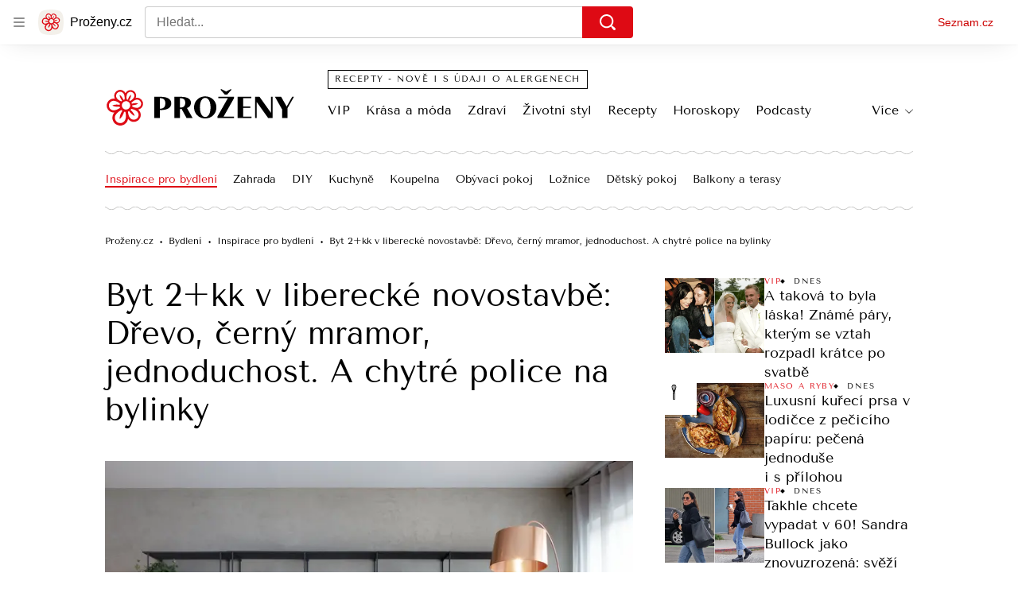

--- FILE ---
content_type: text/html; charset=utf-8
request_url: https://www.prozeny.cz/clanek/bydleni-tipy-pro-interier-byt-2-kk-v-liberecke-novostavbe-drevo-cerny-mramor-jednoduchost-a-chytre-police-na-bylinky-84022
body_size: 77842
content:
<!doctype html>
<html lang="cs"><head><meta charSet="utf-8"/><meta content="IE=edge" http-equiv="X-UA-Compatible"/><link as="font" crossorigin="anonymous" href="https://d50-a.sdn.cz/d_50/c_static_QN_J/WjHo/martel-700.woff2" rel="preload" type="font/woff2"/><link as="font" crossorigin="anonymous" href="https://d50-a.sdn.cz/d_50/c_static_QN_J/WjHo/martel-regular.woff2" rel="preload" type="font/woff2"/><link as="font" crossorigin="anonymous" href="https://d50-a.sdn.cz/d_50/c_static_QK_G/hbFBu/tenor-sans-regular.woff2" rel="preload" type="font/woff2"/><title>První společné bydlení páru v přírodním duchu</title><link data-ima-meta rel="canonical" href="https://www.prozeny.cz/clanek/bydleni-tipy-pro-interier-byt-2-kk-v-liberecke-novostavbe-drevo-cerny-mramor-jednoduchost-a-chytre-police-na-bylinky-84022" /><link data-ima-meta rel="previewimage" href="https://d50-a.sdn.cz/d_50/c_img_QM_p/98UL/hlf.jpeg?fl=cro,0,373,4724,2657%7Cres,1200,,1%7Cwebp,75" /><meta data-ima-meta name="description" content="Liberecký byt 2+kk se nachází v novostavbě v blízkosti přírody s výhledem do zeleně. Nejen proto si majitelé přáli v interiéru promítnout přírodního ducha." /><meta data-ima-meta name="keywords" content="Interiérový design, Interiéry, Interiér roku, Bydlení, Novostavba" /><meta data-ima-meta name="robots" content="index, follow" /><meta data-ima-meta name="viewport" content="width=device-width, initial-scale=1, minimum-scale=1, viewport-fit=cover" /><meta data-ima-meta name="twitter:title" content="Byt 2+kk v liberecké novostavbě: Dřevo, černý mramor, jednoduchost. A chytré police na bylinky
 - Proženy.cz" /><meta data-ima-meta name="twitter:description" content="Jako první společné bydlení si mladá dvojice vybrala 2+kk v nové liberecké zástavbě kousek od zeleně. Jejich hlavním přáním při navrhování interiéru bylo využití takových materiálů a barev, aby byt působil maximálně přírodním dojmem." /><meta data-ima-meta name="twitter:card" content="summary_large_image" /><meta data-ima-meta name="twitter:image" content="https://d50-a.sdn.cz/d_50/c_img_QM_p/98UL/hlf.jpeg?fl=cro,0,373,4724,2657%7Cres,1200,,1%7Cwebp,75" /><meta data-ima-meta name="twitter:url" content="https://www.prozeny.cz/clanek/bydleni-tipy-pro-interier-byt-2-kk-v-liberecke-novostavbe-drevo-cerny-mramor-jednoduchost-a-chytre-police-na-bylinky-84022" /><meta data-ima-meta name="szn:age-restricted-content" content="" /><meta data-ima-meta name="szn:hp-expire" content="2022-11-14T09:00:00.000Z" /><meta data-ima-meta name="szn:galleries-image-link" content="https://api-web.prozeny.cz/v1/galleries-image-link/653ec0839278583473fbca82" /><meta data-ima-meta name="szn:permalink" content="www.prozeny.cz/clanek/84022" /><meta data-ima-meta name="szn:discussionDisabled" content="false" /><meta data-ima-meta name="szn:_cls" content="ArticlePublished" /><meta data-ima-meta name="twitter:site" content="@seznam_cz" /><meta data-ima-meta name="szn:image" content="https://d50-a.sdn.cz/d_50/c_img_QM_p/98UL/hlf.jpeg?fl=cro,0,373,4724,2657%7Cres,1200,,1%7Cwebp,75" data-previewtype="common" /><meta data-ima-meta property="og:title" content="Byt 2+kk v liberecké novostavbě: Dřevo, černý mramor, jednoduchost. A chytré police na bylinky
 - Proženy.cz" /><meta data-ima-meta property="og:description" content="Jako první společné bydlení si mladá dvojice vybrala 2+kk v nové liberecké zástavbě kousek od zeleně. Jejich hlavním přáním při navrhování interiéru bylo využití takových materiálů a barev, aby byt působil maximálně přírodním dojmem." /><meta data-ima-meta property="og:type" content="website" /><meta data-ima-meta property="og:image" content="https://d50-a.sdn.cz/d_50/c_img_QM_p/98UL/hlf.jpeg?fl=cro,0,373,4724,2657%7Cres,1200,,1%7Cwebp,75" /><meta data-ima-meta property="og:url" content="https://www.prozeny.cz/clanek/bydleni-tipy-pro-interier-byt-2-kk-v-liberecke-novostavbe-drevo-cerny-mramor-jednoduchost-a-chytre-police-na-bylinky-84022" />
<link crossorigin="anonymous" rel="manifest" href="https://d50-a.sdn.cz/d_50/c_static_gU_F/injBa/site.webmanifest">
<link crossorigin="anonymous" rel="icon" href="https://d50-a.sdn.cz/d_50/c_static_gU_F/injBa/favicon.ico" sizes="32x32">
<link crossorigin="anonymous" rel="icon" href="https://d50-a.sdn.cz/d_50/c_static_gU_F/injBa/favicon.svg" type="image/svg+xml">
<link crossorigin="anonymous" rel="apple-touch-icon" href="https://d50-a.sdn.cz/d_50/c_static_gU_F/injBa/apple-touch-icon.png">
<link rel="preload" href="https://d50-a.sdn.cz/d_50/c_static_QM_B/47lBi/ribbon/prozeny-logo.svg" as="image" type="image/svg+xml">
<link rel="preload" href="https://d50-a.sdn.cz/d_50/c_static_QM_B/47lBi/ribbon/prozeny-icon.svg" as="image" type="image/svg+xml">
<link rel="preconnect" href="https://d94-a.sdn.cz" />
<link rel="preconnect" href="https://d795-a.sdn.cz" />
<link rel="preconnect" href="https://d50-a.sdn.cz" />
<link rel="preconnect" href="https://api-web.prozeny.cz" />
<meta name="seznam-wmt" content=7dRkWWh6pI5GczPvCsEArHdYN9sXrgF0><meta content="#ffffff" name="theme-color"/><link crossorigin="crossorigin" href="https://share.seznam.cz/report/prozeny/web" rel="preconnect"/><link crossorigin="crossorigin" href="https://api-web.prozeny.cz/v1" rel="preconnect"/><link as="style" href="//d50-a.sdn.cz/d_50/c_static_p7_A/nDJ4VEZEqCaOxZVRlFfwJkm/d2bc/static/css/app.d67c8677f51d1053.css" rel="preload" type="text/css" /><link href="//d50-a.sdn.cz/d_50/c_static_p7_A/nDJ4VEZEqCaOxZVRlFfwJkm/d2bc/static/css/app.d67c8677f51d1053.css" rel="stylesheet" onerror="this.onerror=null;this.href='/pro/static/css/app.d67c8677f51d1053.css';" /><script id="ima-revival-settings">(function (root) {
      root.$Debug = false;
      root.$IMA = root.$IMA || {};
      $IMA.SPA = false;
      $IMA.SPAPrefetch = false;
      $IMA.$PublicPath = "//d50-a.sdn.cz/d_50/c_static_p7_A/nDJ4VEZEqCaOxZVRlFfwJkm/d2bc/";
      $IMA.$RequestID = "mkfhpdtt-rn.z6b0rmson-d9cb0003-0282-4672-b920-571c96847d63";
      $IMA.$Language = "cs";
      $IMA.$Env = "prod";
      $IMA.$Debug = false;
      $IMA.$Version = "10.1.0";
      $IMA.$App = {"scrambleCss":{"hashTable":[["el","atm","focus","increasing","mol","grey","animate","just","timeline","advert","document","ogm","tpl","page","placeholder"],["button-primary","blind","css-crop","organism-type-wide","timeline-item-content-top","link","label","position-relative","wavy-separator-render-before","overflow","loaded","responsive","placeholder","fill","loader","loader-animation","loader-animation-black","loader-animation-white","layout-responsive","layout-fill","image","loader-center","crossdomain-service","crossdomain-service__icon","text-decorator__style--bold","text-decorator__style--italic","text-decorator__style--subscript","text-decorator__style--superscript","text-decorator__style--underline","accessibility-header","avatar__icon","icon-mask__border","avatar","icon_author-placeholder","icon_author-placeholder--light","facebook-share","facebook-share__icon","icon","info-link","link-icon","lock--unlocked","lock--locked","lock--unavailable","login-restricted","login-restricted__dialog","login-restricted__dialog__button","login-restricted__dialog__icon","login-restricted__dialog__text","video-media-item","video-media-item__player-container","pixel","toggle","visible","toggle--disabled","toggle__switch","toggle__input","tts-info","tts-info__icon","tts-info__login-link","tts-play-btn","tts-play-btn__play-btn","tts-play-btn__pause-btn","tts-play-btn__advert","tts-play-btn__duration","twitter-share","twitter-share__icon","video-expired-poster","video-expired-poster__expire-message-container","video-expired-poster__expire-message-icon","video-expired-poster__expire-message-text","video-loading-poster","video-loading-poster--regression","copyright","merkur-error","merkur-error__text","merkur-error__button","merkur-error__debug","merkur-placeholder","merkur-placeholder__loader","specificity","iframe-player","iframe-player__iframe","avatar-with-lock__lock","avatar-with-lock","lock","content-access-button__disabled","content-access-button__link","dialog-wrapper","info-bubble","info-bubble__inside","info-bubble__icon","info-bubble__text","discussion-link","discussion-link__icon","info-paragraph","info-paragraph__icon","screen-reader","text-placeholder","text-placeholder--big","text-placeholder--medium","text-placeholder--small","text-placeholder--w-100-p","text-placeholder--w-80-p","text-placeholder--w-60-p","text-placeholder--w-40-p","text-placeholder--w-15-p","image-placeholder--rounded-corners","image-placeholder--circular","social-link-icon","seznam-like-button","seznam-discussion-link","seznam-discussion-link__icon","seznam-discussion-link__count","seznam-subscribe-button","expand-button","expand-button-link","headline-h1","headline-h2","headline-h3","headline-h4","headline-h5","media-item-image","media-item-image-overlay-button","media-item-image-overlay-text","media-item-image-overlay-button-highlight","media-item-image-events","paragraph","image-placeholder--color-dark","image-placeholder--color-medium","image-placeholder--color-light","text-placeholder--color-dark","text-placeholder--color-medium","text-placeholder--color-light","social-link","social-link-text","allergen-info","allergen-info__circle","allergen-info__number","allergen-info__name","allergen-info--highlighted","common-input","common-input__input","common-input__content","common-input__unit","common-input--valid","common-input--invalid","common-input--typing","icon-label","icon-label__icon","icon-label__text","icon-label__value","icon-label__title","ingredients-list","ingredients-list__item","ingredients-list__allergen-tooltip","input-invalid-description","input-label","input-label__label","input-label__input-content","input-label__label-field","more-items-link","more-items-link--prev","more-items-link--next","radio-input__field","calculator__radio-input","radio-input__input","radio-input__label","radio-input--valid","radio-input--invalid","radio-input","radio-input__invalid-description","select","select__feedback","select__feedback--valid","select__feedback--invalid","select__feedback--typing","select__select","select__select--empty","select__content","select__dropdown-icon","select__dropdown-icon--open","select__option","select__option--active","select__input","select__datalist","select__datalist--open","select__valid-icon","select__invalid-description","timeline-item-info","timeline-item-info__section","timeline-item-info__date-with-separator","tooltip","tooltip_content","tooltip_content--default","tooltip_content__visible","icon--custom-color","icon-social-facebook__icon-circle","icon-social-facebook__icon-logo","advert-content","advert-container","advert","gambling-warning","gambling-warning__icon","gambling-warning__text","native-advert-wrapper","rich-content--for-article","banner__link","banner__commercial-title","banner__tag","banner__tag-title","banner__caption-text","banner__caption-author","embed","embed__accessibility","embed__accessibility--bottom","embed--fixed-height","iframe","figure__caption--hidden","figure__caption-author","figure__paid-content","figure","xpc-product","xpc-product__inactive-product","xpc-product_active-product-info__prompt-text","xpc-product_active-product-info__teaser","xpc-product_active-product-info__login-link","xpc-product_active-product-info__title","content-access-button","gallery__preview-main-image","gallery__preview-bar","gallery__preview-image","gallery__preview-image-last","gallery__preview-background","gallery__preview-foreground","gallery__preview-rest-container","gallery__preview-rest","gallery__preview-rest-icon","gallery__image-link","gallery__image-container","gallery__images-container","gallery__advert-container","gallery__expanded-container","figure__media","link-box","link-box__link","link-box__icon","link-box__text","list","li","list-ol","login-restriction-wrapper","login-restriction-wrapper__cover","login-restriction-wrapper__dialog","login-restriction-wrapper__text","login-restriction-wrapper__button","podcast-embed","podcast-embed_placeholder","podcast-embed_placeholder__header","podcast-embed_placeholder__image","podcast-embed_placeholder__play-button","poll__answer","poll__answer-text","poll__answer-result","poll__answer-percent","poll__login","poll__login-link","poll__login-icon","poll__progress-bar","poll__progress-bar-container","poll__progress-bar-block","poll__progress-bar-hundred","poll__progress-bar-thirty","poll__progress-bar-ten","poll__progress-bar-five","poll__progress-bar-one","poll__progress-bar-point-three","poll__progress-bar-point-one","poll--disabled","quiz__question","quiz__question__title","quiz__submit-wrapper","quiz__submit-button","quiz__evaluation","quiz__evaluation__title","quiz__evaluation__description","quiz__evaluation__image","quiz__evaluation__share-buttons","quiz","quiz__form--evaluated","quiz-answer__title","quiz__question__title-image","quiz-answer","quiz-answer__label","quiz-answer__radiowrapper","icon__article-molecules-radio-button","icon__article-molecules-radio-button__dot","icon__article-molecules-radio-button__border","quiz-answer__textwrapper","quiz-answer__description","quiz-answer__text-image","quiz-answer__answer-icon","icon__article-molecules-check","quiz-answer--answered","quiz-answer--correct","quiz-answer--incorrect","show-all-button","show-all-button__button","static-content__iframe-container","table","table__table","table__cell--bold","table__cell--underline","table__cell--italic","table__cell--text-left","table__cell--text-center","table__cell--text-right","video-gallery__button","video-gallery__count","video-gallery__media-image-container","video-gallery__media-image-container--selected","video-gallery__media-label","video-gallery__media-title","video-gallery__media-source","video-gallery__scroll","video-gallery__thumb","video-gallery__thumb--selected","video-gallery__media-image","video-gallery__thumbs","video-gallery__thumbs-container","video-gallery__time","video-gallery__title","video-gallery__arrow","video-gallery__scroll--next","author_content","author_content__info-wrapper","author_content--indented","author_photos","author_photos__photo","author_subscribe-btn-modal","author_subscribe-btn-modal__btn","author_subscribe-btn-modal__icon","author_subscribe-btn-modal__modal","author-badge","author-badge__name","author-badge__photo","author-badge__role","scroll-box","scroll-box__list","scroll-box__children-wrapper","scroll-box__button","scroll-box__button--hide-on-mobile","scroll-box__button--hidden","scroll-box__button--next","scroll-box__button--prev","scroll-box__button-arrow","scroll-box__button-gradient","scroll-box__button-gradient--next","scroll-box__button-gradient--prev","seznam-recommends-item","seznam-recommends-item__link","seznam-recommends-item__text-box","seznam-recommends-item__title","seznam-recommends-item__image","seznam-recommends-item__image-sizer","seznam-recommends-item__service-name","seznam-recommends-item__additional-type","seznam-recommends-item__label--is-advert","seznam-recommends-item__label--is-service","seznam-recommends-item__label-link","donate-button","donate-button__icon","donate-promo","donate-promo__icon","donate-promo__content","donate-promo__text","dropdown-list","dropdown-list_option-item","dropdown-list_option-item__link","dropdown-list_options-wrapper","collapsible","collapsible__summary","collapsible__icon","","epub-dialog","epub-dialog__content","epub-dialog__headline","epub-dialog__icon","epub-dialog__close","epub-dialog__button","headline","kindle-email-form","kindle-email-form__input","kindle-email-form__input--invalid","kindle-email-form__invalid","kindle-email-form__button","lightbox","lightbox__list","lightbox__list-image","lightbox__caption","lightbox__caption--hidden","lightbox__caption-text","lightbox__caption-author","lightbox__controls","lightbox__controls-text","lightbox__controls-button","lightbox__controls-button--hidden","lightbox__controls-button--previous","lightbox__controls-button--next","lightbox__item-image","carousel","carousel__panel","carousel__item","carousel__item-wrapper","carousel__container","carousel__container--moving","carousel__controls","carousel__controls--hidden","carousel__controls-prev","carousel__controls-next","carousel__item-title","carousel__dot-navigation","carousel__dot-navigation-item","carousel__dot-navigation-item--active","carousel__slide-counter","lock-label","paid-dialog-content","paid-dialog-content__icon","login-wall-dialog-content","login-wall-dialog-content__icon","login-wall-dialog-content__title","login-wall-dialog-content__register","login-wall-dialog-content__register-link","restricted-content-dialog","restricted-content-dialog--align-to-top","restricted-content-dialog--align-to-bottom","restricted-content-dialog--fix-to-window","restricted-content-dialog--static","restricted-content","xpc-product_active-product-info__author","xpc-product_active-product-info__description","xpc-product_active-product-info__unlocked","xpc-product_active-product-info__unlocked-icon","xpc-product_active-product-info__unlocked-text","xpc-product__loader-teaser","social-share-buttons","social-share-buttons__share-button","icon__atoms-facebook","icon__atoms-twitter","epub-button","epub-button__icon","epub-button__button","epub-button__dropdown","dropdown-list__option","dropdown-list__option-link","dropdown-list--open","epub-button__shade","social-share-popover","social-share-popover__icon","social-share-popover__button","social-share-popover__dropdown","shared-timeline__title","shared-timeline__articles-wrapper","shared-timeline-item__link","shared-timeline-item__media","shared-timeline-item__title","shared-timeline-item__bottom-gradient","subscription-placeholder","subscription-placeholder__headline","subscription-placeholder__headline--no-image","subscription-placeholder__picture","subscription-placeholder__login","edit-link","assign-email","assign-email__button","assign-email__diff-acc-prompt","restriction-wrapper","restriction-wrapper__embed-cover","facebook-post","tiktok-post__wrapper","banner__media","banner__caption","banner","media-item-image-caption","figure__caption","figure__caption-text","infobox","infobox__title","list-ul","poll__question","poll__votes-count","poll","quiz__encouragement-to-submit","quiz__evaluation__results","icon-social-facebook","media-item-image-caption-text","media-item-image-caption-box","increasing-specificity","table__cell","table__cell--predefined-style-0","table__body","quote","quote__quote","quote__footer","quote__author","author_photo","icon__author-placeholder","icon__author-placeholder--light","author_names","error-content","error-content__content","error-content__icon","error-content__title","error-content__button","error-content__footer","menu","menu__list","menu_item-link","menu_item--active","menu_item-link__icon","footer-items_list-item","footer-items_list-item__link","footer-items__list","shared-timeline","with-animated-borders__wrapper","with-animated-borders","allergens-multiselect","allergens-multiselect__button","alphabetical-list","alphabetical-list_items-by-letter","alphabetical-list_items-by-letter__letter","alphabetical-list_items-by-letter__no-results","alphabetical-list_items-by-letter__items","alphabetical-list_items-by-letter__item","alphabetical-list_items-by-letter__item-link","alphabetical-list_alphabet_alphabet-item","alphabetical-list_alphabet_alphabet-item__link","alphabetical-list_alphabet_alphabet-item__link--active","alphabetical-list_alphabet__list","alphabetical-list__wavy-separator","alphabetical-list__content","birthday-select","birthday-select__input-select","birthday-select__select","birthday-select__select-label","calculator","calculator-wrapper","calculator-wrapper__title","calculator-wrapper__subtitle","calculator-wrapper__perex","crossdomain-document-link","item__media","item__content-title","crossdomain-document-link__service","document-links","item-wrapper","foods-table__legend","foods-table__legend-item","foods-table__legend-source","foods-table__sort-title","foods-table__arrow-icon","foods-table__expand-button-wrapper","foods-table","table__cell--predefined-style-102","table__cell--predefined-style-103","table__cell--predefined-style-101","footer","footer__links","footer__social-links-text","footer__social-links","footer__social-link","footer__copyright","footer__copyright-text","your-horoscope","your-horoscope__image-wrapper","your-horoscope__image","your-horoscope__title","your-horoscope__title-link","your-horoscope__perex","your-horoscope__day","your-horoscope__section","your-horoscope__month","your-horoscope__form","your-horoscope__text-box","your-horoscope__form_text","your-horoscope__controls-change","your-horoscope__controls","your-horoscope__select_container","your-horoscope__select_dropdown","your-horoscope__form_empty","your-horoscope__form_invalid","your-horoscope__plain_button","your-horoscope__submit-button-wrapper","your-horoscope__submit_button","your-horoscope__change_button","link-card__top--common","link-card__top--ebox","link-card__headline--common","link-card__headline--ebox","link-card__global-link","link-card__global-link-icon","link-card--next-to-sidebar","link-card__items","link-card--whole-page-wide","link-label","link-label--dark","link-label--light","link-label--uppercase","medical-field-tags__items","medical-field-tags__item","medical-field-tags","our-doctors","our-doctors__map","our-doctors__map-img","our-doctors__map-img-ebox","our-doctors__mapy-com-logo","our-doctors__arrow-icon","our-doctors__wrapper","our-doctors__description","our-doctors__description-ebox","our-doctors__wrapper-ebox","our-doctors__links","our-doctors__cities","our-doctors__search-bar","search-bar_input","search-bar__mobile-wrapper","poll-wrapper","poll-wrapper__title","rating","rating__avg","rating__count","rating__star-icon","rating__star-icon--hidden","rating__star-icon--visible-full","rating__star-icon--visible-half","icon__recipe-rating-star-half-1","icon__recipe-rating-star-half-2","rating__star-icon--hover","rating__star-icon--active","rating__stars","rating__stars--vote-allowed","rich-content","gallery","instagram-post","merkur-widget","search-bar_primary-suggestion-item__image","search-bar_primary-suggestion-item__headline","search-bar_primary-suggestion-item__video","search-bar_primary-suggestion-item","search-bar_more-results-button--active","search-bar_primary-suggestion--leaflet","search-bar_primary-suggestion--doctor","search-bar_primary-suggestion--article","search-bar_primary-suggestion--active","search-bar_primary-suggestion__doctor-item","search-bar_primary-suggestion__doctor-address","search-bar","search-bar__wrapper","search-bar__input","search-bar__search-icon","search-bar__erase-button","search-bar__erase-button--hidden","search-bar__erase-button-icon","search-bar__suggestions","search-bar__primary-suggestions","search-bar__secondary-suggestions","search-bar__secondary-suggestion","search-bar__close-button","search-bar__close-button-icon","search-bar--opened","search-bar--with-suggestions","search-bar__mobile-wrapper-overflow","search-bar__search-header","search-bar--closed","search-bar_secondary-suggestion--active","search-bar_secondary-suggestion","service-logo","step","step__bullet","item__image-wrapper","item","timeline-advert--inarticle","wrapper__video","item__content","trending-queries","trending-queries__label","trending-queries__placeholder","trending-queries_list","trending-queries_list__item","with-animated-borders--vertical","with-animated-borders--horizontal","calculator-chart__desktop-graph","calculator-chart__mobile-left-axis","calculator-chart__mobile-first-row","calculator-chart__mobile-graph-wrapper","calculator-chart__mobile-graph","calculator-chart__mobile-right-axis","calculator-chart__mobile-bottom-axis-label","calculator-chart--mobile","calculator-chart--desktop","calculator-child-bmi__table-title","calculator-child-bmi__table-comment","calculator-child-height-age__table-title","calculator-child-height-age__table-comment","calculator-child-weight-to-height__table-title","calculator-child-weight-to-height__table-comment","calculator-form","calculator-form__fields","calculator-form__submit-button","calculator-form__submit-buttonsubmit-button","calculator-form__submit-button--danger","calculator-form__submit-button--warning","calculator-form__submit-button--normal","calculator-form__result-row","calculator-form__input-label-birthday-select","select__select-container","calculator-result__value","calculator-result__main-row","calculator-result--danger","calculator-result--warning","calculator-result--good","calculator-graphical-result","calculator-graphical-result__title","calculator-graphical-result__body","calculator-graphical-result__el-wavy-separator","calculator-table","calculator-table__table","calculator-table__table-cell","calculator-table__table-cell--yellow-dark","calculator-table__table-cell--yellow-light","calculator-table__table-head","calculator-table__table-body--yellow","calculator-table__table-row","calculator-table__graph-description","calculator-waist-diameter__notice","link-card-item-basic","link-card-item-basic__headline-text","link-card-item-basic__top","link-card-item-basic__headline","link-card-item-basic__subtitle","link-card-item-basic__icon","link-card-item-basic__icon--in-corner","link-card-item-basic__label-wrapper","link-card-item-basic__label","link-card-item-basic__description","link-card-item-basic__description--smaller","link-card-item-basic--next-to-sidebar","link-card-item-basic__top--description-smaller","link-card-item-basic--whole-page-wide","link-card-item-calculator","link-card-item-calculator__action-label","link-card-item-calculator__top","link-card-item-calculator__icon-wrapper","link-card-item-calculator__headline","link-card-item-calculator__description","link-card-item-calculator--next-to-sidebar","link-card-item-calculator--whole-page-wide","aria-live","advert-layout","advert-sticky","advert-skyscraper","advert-sponsor","advert-really-sticky","advert-not-available","advert-align-to-top","advert-align-to-bottom","advert-fix-to-window","royalty-sidebar","advert-adaptable","advert-repeating","branding-static-advert","branding-static-advert-sklik","advert-leaderboard","advert-branding","branding-sizer--auto","date-of-publication","date-of-publication__item","document-summary","document-summary__ai-model","document-summary__first-line","document-summary__info","document-summary__info-icon","document-summary__title","text-to-speech","text-to-speech--active","text-to-speech__width-container","text-to-speech__close-button","article-author","article-author__authors-labels","article-author__info-paragraph","article-author__","article-author__button-slot-before","article-author__button-slot-after","article-author__social-wrapper","article-author__tts-wrapper","author--multiple-authors","article-author-header","article-author-header--two-rows","article-author-header--large-author","article-author-header__top","article-author-header__top--column","article-author-header__top--row","article-author-header__top--multiple-authors","article-author-header__authors-labels","article-author-header__labels","article-author-header__button-slot-before","article-author-header__button-slot-after","article-author-header__social-wrapper","article-author-header__tts-wrapper","article-author-header__avatar","article-author-header__name","article-author-header__role","article-author-header__large-authors-labels","author-box","author-box__photo","author-box__actions","author-box__name","author-box__social-links","author-box__social-link","author-box__paragraph","author-box__role","author-box__bio","author-box__right-top-container","author-box__right-container","icon_author-placeholder--dark","author-box__photo-with-border","icon-mask","authors-directory_author-breadcrumbs","authors-directory_author-breadcrumbs__title","authors-directory_author-breadcrumbs__letter","authors-directory_author-breadcrumbs__letter--link","authors-directory_author-breadcrumbs__letter--active","authors-directory","authors-directory__list","advertorial-disclaimer","tertiary-section-menu__sections-list","tertiary-section-menu__section","breadcrumb-navigation","breadcrumb-navigation__link","seznam-recommends__content","native-advert","seznam-recommends__item","external-menu_seo-footer","external-menu_seo-footer__seznam-logo","external-menu_seo-footer__group","external-menu_seo-footer__item","external-menu_seo-footer__link","external-menu_seo-footer__list","external-menu_seo-footer__logo","external-menu_seo-footer__separator","external-menu_seo-footer__title","external-menu_seo-footer__group--additional","headline--left","headline--center","headline--right","debug","author-xpc-products__section-title","share-bar","share-bar__bubble","share-bar__bubble--without-like-button","share-bar__like","share-bar__discussion","share-bar__left","share-bar__right","share-bar__share","share-bar__share-buttons","share-bar__text","share-bar__text--hidden-on-mobile","subscribe","subscribe__button","subscribe-info","szn-discussion","related-tags__title","related-tags__item","related-tags__tag","leaderboard-timeline","shared-timeline__article","shared-timeline__item-placeholder","skyscraper-timeline","age-restriction-dialog","age-restriction-dialog__wrapper","age-restriction-dialog__arrow","age-restriction-dialog__body","age-restriction-dialog__body--storybook","age-restriction-dialog__content","age-restriction-dialog__logo","age-restriction-dialog__title","age-restriction-dialog_login-link","age-restriction-dialog_login-link__info","age-restriction-dialog_login-link__info-link","wake-lock-button--disabled","wake-lock-button__label","branding-layout","branding-loader","branding-sizer","branding-advert-code-iframe","branding-advert-creative","branding-advert-creative-background","branding-advert-iframe","branding-advert-iframe-2000","branding-page-content","branding-is-branding-shown","branding-narrow","branding__paw-container","advert-mobile-square","advert-mobile-square-inscreen","advert-mobile-square-640","article-content","section","article-perex","content","date-of-publication__updated","szn-premium","szn-premium__icon--placeholder","szn-premium__text--placeholder","szn-premium__text__description","main-media","tertiary-section-menu","tertiary-section-menu__section-link","tertiary-section-menu__section--active","top-story","external-menu_seo-footer__container","info-box","related-tags","branding","article-header","article-backlink__link","article-backlink__link-icon","daily-horoscope_card-item","daily-horoscope_card-item__top","daily-horoscope_card-item__left","daily-horoscope_card-item__section","daily-horoscope_card-item__image","daily-horoscope_card-item__perex","daily-horoscope--only-one","zodiac-sign","daily-horoscope__title","daily-horoscope","daily-horoscope__container","daily-horoscope__placeholder","daily-horoscope__article-cell","difficulty__container","external-menu_header","external-menu_header__first-row-wrapper","external-menu_header__second-row-wrapper","external-menu_header__third-row-wrapper","external-menu_header__tag-row-wrapper--show-always","external-menu_header__second-row-wrapper--show-always","external-menu_header__third-row-wrapper--show-always","external-menu_header__tag-row","external-menu_header__first-row-menu","external-menu_header__second-row-wrapper--with-icons","external-menu_header__first-row","external-menu_header__second-row","external-menu_header__second-row-menu","external-menu_header__second-row-menu--with-icons","external-menu_header__logo","external-menu_header__dropdown-list-icon","external-menu_header__dropdown-list","external-menu_header__third-row","menu_item","external-menu_header__second-row-menu--with-icons-all-active","external-menu_header__tag-row-menu","external-menu_header__third-row-menu","e-box--fiveArticles","e-box_top-article","e-box--horoscope","e-box--ourDoctors","e-box_top-article__container","e-box_top-article__text-box","e-box_top-article__headline","e-box_top-article__headline-link","e-box_top-article__image","e-box_top-article--video","e-box_content__articles-container","e-box_placeholders__articles-container","e-box_content__top-article","e-box_placeholders__top-article","e-box_content__articles","e-box_placeholders__articles","e-box_content__article-cell","e-box_placeholders__article-cell","e-box_content__article-cell-first-article","e-box_placeholders__article-cell-first-article","wrapper","e-box--threeArticles","e-box_header","e-box_header__main-title","e-box_header__title","e-box_header__first-row-menu","e-box_header__dropdown-list","e-box_header__dropdown-list-icon","e-box__dropdown-list-icon","food-category-detail__menu","food-category-detail__menu-item","food-category-detail","food-detail__content","food-detail","food-search__headline","medicaments","medicaments__title","medicaments__list","leaflet-original-titles","leaflet-original-titles__introductory-text","leaflet-original-titles__substance-text","recipe-ingredients_dishes-count","recipe-ingredients_dishes-count__setter","recipe-ingredients_dishes-count__title","recipe-ingredients_dishes-count__text","recipe-ingredients_dishes-count__icon","recipe-ingredients_dishes-count__icon-plus","recipe-ingredients_dishes-count__icon-minus","recipe-ingredients__list-container","recipe-ingredients__list","recipe-ingredients__allergens-title","recipe-ingredients__allergens-list","recipe-ingredients__list-title","recipe-ingredients__disclaimer","related-documents__headline","related-documents__container","related-documents","search-bar__search-bar","search-feed__results","search-feed__results-standard","search-feed__results-item","search-feed__results-item-article","search-feed__results-item-leaflet","search-feed__headline","search-feed__result-topics","search-feed__result-topic","search-feed__expand-button-wrapper","search-feed","tag-meta","table__cell--predefined-style-20","timeline","timeline_expand","timeline--maxFourColumns","external-menu_pregnancy","external-menu_pregnancy__trimesters","external-menu_pregnancy__weeks","king-container","king-content","king-sidebar","king-sidebar-container","king-middle-container","royalty-main","royalty-layout","royalty-vendor-bottom","royalty-wideHeader","royalty-header","royalty-footer","king-","king-top-content","king-middle-content","king-bottom-content","royalty-","royalty-bottom","royalty-branding"]]},"features":{"allowedABTests":true,"allowedPerformanceObserver":true,"discussionLide":true,"noIndex":false,"isWebPSupported":true,"isAvifSupported":false},"externalApiUrl":"https://api-web.prozeny.cz/v1","sdnStaticRootUrl":"//d50-a.sdn.cz/d_50/c_static_p7_A/nDJ4VEZEqCaOxZVRlFfwJkm/d2bc/static","sznApiConfigs":{"currentEnv":[{"name":"zpravy","externalUrl":"https://api-web.seznamzpravy.cz/v1","apiExternalUrl":"https://api-external.seznamzpravy.cz/v1"},{"name":"novinky","externalUrl":"https://api-web.novinky.cz/v1","apiExternalUrl":"https://api-external.novinky.cz/v1"},{"name":"pocasi","externalUrl":"https://api-web.pocasi.seznam.cz/v1"},{"name":"xfeed","externalUrl":"https://api-web.clanky.seznam.cz/v1","apiExternalUrl":"https://api-external.clanky.seznam.cz/v1"},{"name":"super","externalUrl":"https://api-web.super.cz/v1","apiExternalUrl":"https://api-external.super.cz/v1"},{"name":"prozeny","externalUrl":"https://api-web.prozeny.cz/v1","apiExternalUrl":"https://api-external.prozeny.cz/v1"},{"name":"garaz","externalUrl":"https://api-web.garaz.cz/v1","apiExternalUrl":"https://api-external.garaz.cz/v1"},{"name":"sport","externalUrl":"https://api-web.sport.cz/v1","apiExternalUrl":"https://api-external.sport.cz/v1"},{"name":"blogy","externalUrl":"https://api-web.medium.seznam.cz/v1","apiExternalUrl":"https://api-external.medium.seznam.cz/v1"},{"name":"campus","externalUrl":"https://api-web.campus.seznamzpravy.cz/v1"},{"name":"seoApi","externalUrl":"https://share.seznam.cz/seoapi/public"},{"name":"xpc","externalUrl":"https://share.seznam.cz/xpc/v1/api/public"}],"prod":[{"name":"zpravy","externalUrl":"https://api-web.seznamzpravy.cz/v1","apiExternalUrl":"https://api-external.seznamzpravy.cz/v1"},{"name":"novinky","externalUrl":"https://api-web.novinky.cz/v1","apiExternalUrl":"https://api-external.novinky.cz/v1"},{"name":"pocasi","externalUrl":"https://api-web.pocasi.seznam.cz/v1"},{"name":"xfeed","externalUrl":"https://api-web.clanky.seznam.cz/v1","apiExternalUrl":"https://api-external.clanky.seznam.cz/v1"},{"name":"super","externalUrl":"https://api-web.super.cz/v1","apiExternalUrl":"https://api-external.super.cz/v1"},{"name":"prozeny","externalUrl":"https://api-web.prozeny.cz/v1","apiExternalUrl":"https://api-external.prozeny.cz/v1"},{"name":"garaz","externalUrl":"https://api-web.garaz.cz/v1","apiExternalUrl":"https://api-external.garaz.cz/v1"},{"name":"sport","externalUrl":"https://api-web.sport.cz/v1","apiExternalUrl":"https://api-external.sport.cz/v1"},{"name":"blogy","externalUrl":"https://api-web.medium.seznam.cz/v1","apiExternalUrl":"https://api-external.medium.seznam.cz/v1"},{"name":"campus","externalUrl":"https://api-web.campus.seznamzpravy.cz/v1"},{"name":"seoApi","externalUrl":"https://share.seznam.cz/seoapi/public"},{"name":"xpc","externalUrl":"https://share.seznam.cz/xpc/v1/api/public"}]},"userFlags":{"sbr":false}};
      $IMA.$Protocol = "https:";
      $IMA.$Host = "www.prozeny.cz";
      $IMA.$Root = "";
      $IMA.$LanguagePartPath = "";
    })(typeof window !== 'undefined' && window !== null ? window : global);
    </script>
    <script>
      window.$IMA = window.$IMA || {};
      window.$IMA.Runner = {
        onError: function (error) {
          if (window.$Debug) {
            if (window.__IMA_HMR && window.__IMA_HMR.emitter) {
              window.__IMA_HMR.emitter.emit('error', { error: error });
            } else {
              console.error(error);
            }
          }

          fetch('https://share.seznam.cz/report/prozeny/web', {
            method: 'POST',
            headers: {
              'Content-Type': 'application/json'
            },
            body: JSON.stringify({
              $type: 'error:runner',
              referrer: document.referrer,
              url: location.href,
              params: {},
              name: error.name,
              message: error.message,
              stack: error.stack
            })
          });
        },
        onUnsupported: function () {
          fetch('https://share.seznam.cz/report/prozeny/web', {
            method: 'POST',
            headers: {
              'Content-Type': 'application/json'
            },
            body: JSON.stringify({
              $type: 'client:legacy',
              unsupported: true
            })
          });
        },
      };

      if (!window.fetch) {
        window.$IMA.Runner.scripts = ['https://d50-a.sdn.cz/d_50/c_static_gZ_D/fRbG8/js/fetch-polyfill.js'];
      }
    </script>
    <script id="ima-runner">var e;(e="undefined"!=typeof window&&null!==window?window:global).$IMA=e.$IMA||{},e.$IMA.Runner=function(e){for(var r=Object(e),t=1;t<arguments.length;t++){var n=arguments[t];if(null!=n)for(var o in n)Object.prototype.hasOwnProperty.call(n,o)&&(r[o]=n[o])}return r}({isEsVersion:!1,scriptResources:JSON.parse("{\"scripts\":[[\"//d50-a.sdn.cz/d_50/c_static_p7_A/nDJ4VEZEqCaOxZVRlFfwJkm/d2bc/static/js/app.bundle.58c5545655edd54d.js\",{\"async\":\"\",\"crossorigin\":\"anonymous\",\"fallback\":\"/pro/static/js/app.bundle.58c5545655edd54d.js\"}],[\"//d50-a.sdn.cz/d_50/c_static_p7_A/nDJ4VEZEqCaOxZVRlFfwJkm/d2bc/static/js/locale/cs.41f5ee5649536d94.js\",{\"async\":\"\",\"crossorigin\":\"anonymous\",\"fallback\":\"/pro/static/js/locale/cs.41f5ee5649536d94.js\"}]],\"esScripts\":[[\"//d50-a.sdn.cz/d_50/c_static_p7_A/nDJ4VEZEqCaOxZVRlFfwJkm/d2bc/static/js.es/app.bundle.573080058ae6b890.js\",{\"async\":\"\",\"crossorigin\":\"anonymous\",\"fallback\":\"/pro/static/js.es/app.bundle.573080058ae6b890.js\"}],[\"//d50-a.sdn.cz/d_50/c_static_p7_A/nDJ4VEZEqCaOxZVRlFfwJkm/d2bc/static/js.es/locale/cs.f67ef1b1a8446af2.js\",{\"async\":\"\",\"crossorigin\":\"anonymous\",\"fallback\":\"/pro/static/js.es/locale/cs.f67ef1b1a8446af2.js\"}]]}"),scripts:[],loadedScripts:[],testScripts:{scripts:['return typeof AbortController !== "undefined"',"return (() => { const o = { t: 1 }; return { ...o }; })() && (async () => ({}))() && !!Object.values"],esScripts:['return typeof Promise.withResolvers === "function"','return typeof Object.groupBy === "function"']},initScripts:function(){var r=e.$IMA.Runner,t=e.document.head;function n(e){try{return!!Function(e)()}catch(e){return!1}}if(r.scriptResources.esScripts&&r.testScripts.esScripts.every(n))r.isEsVersion=!0,Array.prototype.push.apply(r.scripts,r.scriptResources.esScripts);else{if(!(r.scriptResources.scripts&&r.testScripts.scripts.every(n)))return r.onUnsupported();Array.prototype.push.apply(r.scripts,r.scriptResources.scripts)}Array.isArray(r.scripts)&&r.scripts.forEach(function n(o){var a=e.document.createElement("script");if("string"==typeof o)a.src=o;else{var i=o[0],u=o[1];a.src=i,Object.keys(u).forEach(function(e){"fallback"===e&&u.fallback?a.onerror=function(){var e={};Object.keys(u).forEach(function(r){"fallback"!==r&&(e[r]=u[r])}),n([u.fallback,e])}:a.setAttribute(e,u[e])})}a.onload=function(){r.onLoad(o)},t.appendChild(a)})},run:function(){var r=e.$IMA.Runner;try{r.isEsVersion?Function(`/******/ (() => { // webpackBootstrap
/******/ 	"use strict";
/******/ 	var __webpack_modules__ = ({});
/************************************************************************/
/******/ 	// The module cache
/******/ 	var __webpack_module_cache__ = {};
/******/ 	
/******/ 	// The require function
/******/ 	function __webpack_require__(moduleId) {
/******/ 		// Check if module is in cache
/******/ 		var cachedModule = __webpack_module_cache__[moduleId];
/******/ 		if (cachedModule !== undefined) {
/******/ 			return cachedModule.exports;
/******/ 		}
/******/ 		// Create a new module (and put it into the cache)
/******/ 		var module = __webpack_module_cache__[moduleId] = {
/******/ 			id: moduleId,
/******/ 			loaded: false,
/******/ 			exports: {}
/******/ 		};
/******/ 	
/******/ 		// Execute the module function
/******/ 		__webpack_modules__[moduleId].call(module.exports, module, module.exports, __webpack_require__);
/******/ 	
/******/ 		// Flag the module as loaded
/******/ 		module.loaded = true;
/******/ 	
/******/ 		// Return the exports of the module
/******/ 		return module.exports;
/******/ 	}
/******/ 	
/******/ 	// expose the modules object (__webpack_modules__)
/******/ 	__webpack_require__.m = __webpack_modules__;
/******/ 	
/************************************************************************/
/******/ 	/* webpack/runtime/chunk loaded */
/******/ 	(() => {
/******/ 		var deferred = [];
/******/ 		__webpack_require__.O = (result, chunkIds, fn, priority) => {
/******/ 			if(chunkIds) {
/******/ 				priority = priority || 0;
/******/ 				for(var i = deferred.length; i > 0 && deferred[i - 1][2] > priority; i--) deferred[i] = deferred[i - 1];
/******/ 				deferred[i] = [chunkIds, fn, priority];
/******/ 				return;
/******/ 			}
/******/ 			var notFulfilled = Infinity;
/******/ 			for (var i = 0; i < deferred.length; i++) {
/******/ 				var [chunkIds, fn, priority] = deferred[i];
/******/ 				var fulfilled = true;
/******/ 				for (var j = 0; j < chunkIds.length; j++) {
/******/ 					if ((priority & 1 === 0 || notFulfilled >= priority) && Object.keys(__webpack_require__.O).every((key) => (__webpack_require__.O[key](chunkIds[j])))) {
/******/ 						chunkIds.splice(j--, 1);
/******/ 					} else {
/******/ 						fulfilled = false;
/******/ 						if(priority < notFulfilled) notFulfilled = priority;
/******/ 					}
/******/ 				}
/******/ 				if(fulfilled) {
/******/ 					deferred.splice(i--, 1)
/******/ 					var r = fn();
/******/ 					if (r !== undefined) result = r;
/******/ 				}
/******/ 			}
/******/ 			return result;
/******/ 		};
/******/ 	})();
/******/ 	
/******/ 	/* webpack/runtime/compat get default export */
/******/ 	(() => {
/******/ 		// getDefaultExport function for compatibility with non-harmony modules
/******/ 		__webpack_require__.n = (module) => {
/******/ 			var getter = module && module.__esModule ?
/******/ 				() => (module['default']) :
/******/ 				() => (module);
/******/ 			__webpack_require__.d(getter, { a: getter });
/******/ 			return getter;
/******/ 		};
/******/ 	})();
/******/ 	
/******/ 	/* webpack/runtime/create fake namespace object */
/******/ 	(() => {
/******/ 		var getProto = Object.getPrototypeOf ? (obj) => (Object.getPrototypeOf(obj)) : (obj) => (obj.__proto__);
/******/ 		var leafPrototypes;
/******/ 		// create a fake namespace object
/******/ 		// mode & 1: value is a module id, require it
/******/ 		// mode & 2: merge all properties of value into the ns
/******/ 		// mode & 4: return value when already ns object
/******/ 		// mode & 16: return value when it's Promise-like
/******/ 		// mode & 8|1: behave like require
/******/ 		__webpack_require__.t = function(value, mode) {
/******/ 			if(mode & 1) value = this(value);
/******/ 			if(mode & 8) return value;
/******/ 			if(typeof value === 'object' && value) {
/******/ 				if((mode & 4) && value.__esModule) return value;
/******/ 				if((mode & 16) && typeof value.then === 'function') return value;
/******/ 			}
/******/ 			var ns = Object.create(null);
/******/ 			__webpack_require__.r(ns);
/******/ 			var def = {};
/******/ 			leafPrototypes = leafPrototypes || [null, getProto({}), getProto([]), getProto(getProto)];
/******/ 			for(var current = mode & 2 && value; typeof current == 'object' && !~leafPrototypes.indexOf(current); current = getProto(current)) {
/******/ 				Object.getOwnPropertyNames(current).forEach((key) => (def[key] = () => (value[key])));
/******/ 			}
/******/ 			def['default'] = () => (value);
/******/ 			__webpack_require__.d(ns, def);
/******/ 			return ns;
/******/ 		};
/******/ 	})();
/******/ 	
/******/ 	/* webpack/runtime/define property getters */
/******/ 	(() => {
/******/ 		// define getter functions for harmony exports
/******/ 		__webpack_require__.d = (exports, definition) => {
/******/ 			for(var key in definition) {
/******/ 				if(__webpack_require__.o(definition, key) && !__webpack_require__.o(exports, key)) {
/******/ 					Object.defineProperty(exports, key, { enumerable: true, get: definition[key] });
/******/ 				}
/******/ 			}
/******/ 		};
/******/ 	})();
/******/ 	
/******/ 	/* webpack/runtime/ensure chunk */
/******/ 	(() => {
/******/ 		__webpack_require__.f = {};
/******/ 		// This file contains only the entry chunk.
/******/ 		// The chunk loading function for additional chunks
/******/ 		__webpack_require__.e = (chunkId) => {
/******/ 			return Promise.all(Object.keys(__webpack_require__.f).reduce((promises, key) => {
/******/ 				__webpack_require__.f[key](chunkId, promises);
/******/ 				return promises;
/******/ 			}, []));
/******/ 		};
/******/ 	})();
/******/ 	
/******/ 	/* webpack/runtime/get javascript chunk filename */
/******/ 	(() => {
/******/ 		// This function allow to reference async chunks
/******/ 		__webpack_require__.u = (chunkId) => {
/******/ 			// return url for filenames not based on template
/******/ 			if (chunkId === "vendors") return "static/js.es/chunk." + chunkId + ".50a86a38d86cbc31.js";
/******/ 			// return url for filenames based on template
/******/ 			return undefined;
/******/ 		};
/******/ 	})();
/******/ 	
/******/ 	/* webpack/runtime/get mini-css chunk filename */
/******/ 	(() => {
/******/ 		// This function allow to reference async chunks
/******/ 		__webpack_require__.miniCssF = (chunkId) => {
/******/ 			// return url for filenames based on template
/******/ 			return undefined;
/******/ 		};
/******/ 	})();
/******/ 	
/******/ 	/* webpack/runtime/global */
/******/ 	(() => {
/******/ 		__webpack_require__.g = (function() {
/******/ 			if (typeof globalThis === 'object') return globalThis;
/******/ 			try {
/******/ 				return this || new Function('return this')();
/******/ 			} catch (e) {
/******/ 				if (typeof window === 'object') return window;
/******/ 			}
/******/ 		})();
/******/ 	})();
/******/ 	
/******/ 	/* webpack/runtime/hasOwnProperty shorthand */
/******/ 	(() => {
/******/ 		__webpack_require__.o = (obj, prop) => (Object.prototype.hasOwnProperty.call(obj, prop))
/******/ 	})();
/******/ 	
/******/ 	/* webpack/runtime/load script */
/******/ 	(() => {
/******/ 		var inProgress = {};
/******/ 		var dataWebpackPrefix = "clanky-web:";
/******/ 		// loadScript function to load a script via script tag
/******/ 		__webpack_require__.l = (url, done, key, chunkId) => {
/******/ 			if(inProgress[url]) { inProgress[url].push(done); return; }
/******/ 			var script, needAttach;
/******/ 			if(key !== undefined) {
/******/ 				var scripts = document.getElementsByTagName("script");
/******/ 				for(var i = 0; i < scripts.length; i++) {
/******/ 					var s = scripts[i];
/******/ 					if(s.getAttribute("src") == url || s.getAttribute("data-webpack") == dataWebpackPrefix + key) { script = s; break; }
/******/ 				}
/******/ 			}
/******/ 			if(!script) {
/******/ 				needAttach = true;
/******/ 				script = document.createElement('script');
/******/ 		
/******/ 				script.charset = 'utf-8';
/******/ 				script.timeout = 120;
/******/ 				if (__webpack_require__.nc) {
/******/ 					script.setAttribute("nonce", __webpack_require__.nc);
/******/ 				}
/******/ 				script.setAttribute("data-webpack", dataWebpackPrefix + key);
/******/ 		
/******/ 				script.src = url;
/******/ 			}
/******/ 			inProgress[url] = [done];
/******/ 			var onScriptComplete = (prev, event) => {
/******/ 				// avoid mem leaks in IE.
/******/ 				script.onerror = script.onload = null;
/******/ 				clearTimeout(timeout);
/******/ 				var doneFns = inProgress[url];
/******/ 				delete inProgress[url];
/******/ 				script.parentNode && script.parentNode.removeChild(script);
/******/ 				doneFns && doneFns.forEach((fn) => (fn(event)));
/******/ 				if(prev) return prev(event);
/******/ 			}
/******/ 			var timeout = setTimeout(onScriptComplete.bind(null, undefined, { type: 'timeout', target: script }), 120000);
/******/ 			script.onerror = onScriptComplete.bind(null, script.onerror);
/******/ 			script.onload = onScriptComplete.bind(null, script.onload);
/******/ 			needAttach && document.head.appendChild(script);
/******/ 		};
/******/ 	})();
/******/ 	
/******/ 	/* webpack/runtime/make namespace object */
/******/ 	(() => {
/******/ 		// define __esModule on exports
/******/ 		__webpack_require__.r = (exports) => {
/******/ 			if(typeof Symbol !== 'undefined' && Symbol.toStringTag) {
/******/ 				Object.defineProperty(exports, Symbol.toStringTag, { value: 'Module' });
/******/ 			}
/******/ 			Object.defineProperty(exports, '__esModule', { value: true });
/******/ 		};
/******/ 	})();
/******/ 	
/******/ 	/* webpack/runtime/node module decorator */
/******/ 	(() => {
/******/ 		__webpack_require__.nmd = (module) => {
/******/ 			module.paths = [];
/******/ 			if (!module.children) module.children = [];
/******/ 			return module;
/******/ 		};
/******/ 	})();
/******/ 	
/******/ 	/* webpack/runtime/publicPath */
/******/ 	(() => {
/******/ 		__webpack_require__.p = "/pro/";
/******/ 	})();
/******/ 	
/******/ 	/* webpack/runtime/jsonp chunk loading */
/******/ 	(() => {
/******/ 		// no baseURI
/******/ 		
/******/ 		// object to store loaded and loading chunks
/******/ 		// undefined = chunk not loaded, null = chunk preloaded/prefetched
/******/ 		// [resolve, reject, Promise] = chunk loading, 0 = chunk loaded
/******/ 		var installedChunks = {
/******/ 			"runtime": 0
/******/ 		};
/******/ 		
/******/ 		__webpack_require__.f.j = (chunkId, promises) => {
/******/ 				// JSONP chunk loading for javascript
/******/ 				var installedChunkData = __webpack_require__.o(installedChunks, chunkId) ? installedChunks[chunkId] : undefined;
/******/ 				if(installedChunkData !== 0) { // 0 means "already installed".
/******/ 		
/******/ 					// a Promise means "currently loading".
/******/ 					if(installedChunkData) {
/******/ 						promises.push(installedChunkData[2]);
/******/ 					} else {
/******/ 						if("runtime" != chunkId) {
/******/ 							// setup Promise in chunk cache
/******/ 							var promise = new Promise((resolve, reject) => (installedChunkData = installedChunks[chunkId] = [resolve, reject]));
/******/ 							promises.push(installedChunkData[2] = promise);
/******/ 		
/******/ 							// start chunk loading
/******/ 							var url = __webpack_require__.p + __webpack_require__.u(chunkId);
/******/ 							// create error before stack unwound to get useful stacktrace later
/******/ 							var error = new Error();
/******/ 							var loadingEnded = (event) => {
/******/ 								if(__webpack_require__.o(installedChunks, chunkId)) {
/******/ 									installedChunkData = installedChunks[chunkId];
/******/ 									if(installedChunkData !== 0) installedChunks[chunkId] = undefined;
/******/ 									if(installedChunkData) {
/******/ 										var errorType = event && (event.type === 'load' ? 'missing' : event.type);
/******/ 										var realSrc = event && event.target && event.target.src;
/******/ 										error.message = 'Loading chunk ' + chunkId + ' failed.\\n(' + errorType + ': ' + realSrc + ')';
/******/ 										error.name = 'ChunkLoadError';
/******/ 										error.type = errorType;
/******/ 										error.request = realSrc;
/******/ 										installedChunkData[1](error);
/******/ 									}
/******/ 								}
/******/ 							};
/******/ 							__webpack_require__.l(url, loadingEnded, "chunk-" + chunkId, chunkId);
/******/ 						} else installedChunks[chunkId] = 0;
/******/ 					}
/******/ 				}
/******/ 		};
/******/ 		
/******/ 		// no prefetching
/******/ 		
/******/ 		// no preloaded
/******/ 		
/******/ 		// no HMR
/******/ 		
/******/ 		// no HMR manifest
/******/ 		
/******/ 		__webpack_require__.O.j = (chunkId) => (installedChunks[chunkId] === 0);
/******/ 		
/******/ 		// install a JSONP callback for chunk loading
/******/ 		var webpackJsonpCallback = (parentChunkLoadingFunction, data) => {
/******/ 			var [chunkIds, moreModules, runtime] = data;
/******/ 			// add "moreModules" to the modules object,
/******/ 			// then flag all "chunkIds" as loaded and fire callback
/******/ 			var moduleId, chunkId, i = 0;
/******/ 			if(chunkIds.some((id) => (installedChunks[id] !== 0))) {
/******/ 				for(moduleId in moreModules) {
/******/ 					if(__webpack_require__.o(moreModules, moduleId)) {
/******/ 						__webpack_require__.m[moduleId] = moreModules[moduleId];
/******/ 					}
/******/ 				}
/******/ 				if(runtime) var result = runtime(__webpack_require__);
/******/ 			}
/******/ 			if(parentChunkLoadingFunction) parentChunkLoadingFunction(data);
/******/ 			for(;i < chunkIds.length; i++) {
/******/ 				chunkId = chunkIds[i];
/******/ 				if(__webpack_require__.o(installedChunks, chunkId) && installedChunks[chunkId]) {
/******/ 					installedChunks[chunkId][0]();
/******/ 				}
/******/ 				installedChunks[chunkId] = 0;
/******/ 			}
/******/ 			return __webpack_require__.O(result);
/******/ 		}
/******/ 		
/******/ 		var chunkLoadingGlobal = globalThis["webpackChunkclanky_web"] = globalThis["webpackChunkclanky_web"] || [];
/******/ 		chunkLoadingGlobal.forEach(webpackJsonpCallback.bind(null, 0));
/******/ 		chunkLoadingGlobal.push = webpackJsonpCallback.bind(null, chunkLoadingGlobal.push.bind(chunkLoadingGlobal));
/******/ 	})();
/******/ 	
/************************************************************************/
/******/ 	
/******/ 	
/******/ })()
;`)():Function(`/******/ (() => { // webpackBootstrap
/******/ 	"use strict";
/******/ 	var __webpack_modules__ = ({});
/************************************************************************/
/******/ 	// The module cache
/******/ 	var __webpack_module_cache__ = {};
/******/ 	
/******/ 	// The require function
/******/ 	function __webpack_require__(moduleId) {
/******/ 		// Check if module is in cache
/******/ 		var cachedModule = __webpack_module_cache__[moduleId];
/******/ 		if (cachedModule !== undefined) {
/******/ 			return cachedModule.exports;
/******/ 		}
/******/ 		// Create a new module (and put it into the cache)
/******/ 		var module = __webpack_module_cache__[moduleId] = {
/******/ 			id: moduleId,
/******/ 			loaded: false,
/******/ 			exports: {}
/******/ 		};
/******/ 	
/******/ 		// Execute the module function
/******/ 		__webpack_modules__[moduleId].call(module.exports, module, module.exports, __webpack_require__);
/******/ 	
/******/ 		// Flag the module as loaded
/******/ 		module.loaded = true;
/******/ 	
/******/ 		// Return the exports of the module
/******/ 		return module.exports;
/******/ 	}
/******/ 	
/******/ 	// expose the modules object (__webpack_modules__)
/******/ 	__webpack_require__.m = __webpack_modules__;
/******/ 	
/************************************************************************/
/******/ 	/* webpack/runtime/chunk loaded */
/******/ 	(() => {
/******/ 		var deferred = [];
/******/ 		__webpack_require__.O = (result, chunkIds, fn, priority) => {
/******/ 			if(chunkIds) {
/******/ 				priority = priority || 0;
/******/ 				for(var i = deferred.length; i > 0 && deferred[i - 1][2] > priority; i--) deferred[i] = deferred[i - 1];
/******/ 				deferred[i] = [chunkIds, fn, priority];
/******/ 				return;
/******/ 			}
/******/ 			var notFulfilled = Infinity;
/******/ 			for (var i = 0; i < deferred.length; i++) {
/******/ 				var [chunkIds, fn, priority] = deferred[i];
/******/ 				var fulfilled = true;
/******/ 				for (var j = 0; j < chunkIds.length; j++) {
/******/ 					if ((priority & 1 === 0 || notFulfilled >= priority) && Object.keys(__webpack_require__.O).every((key) => (__webpack_require__.O[key](chunkIds[j])))) {
/******/ 						chunkIds.splice(j--, 1);
/******/ 					} else {
/******/ 						fulfilled = false;
/******/ 						if(priority < notFulfilled) notFulfilled = priority;
/******/ 					}
/******/ 				}
/******/ 				if(fulfilled) {
/******/ 					deferred.splice(i--, 1)
/******/ 					var r = fn();
/******/ 					if (r !== undefined) result = r;
/******/ 				}
/******/ 			}
/******/ 			return result;
/******/ 		};
/******/ 	})();
/******/ 	
/******/ 	/* webpack/runtime/compat get default export */
/******/ 	(() => {
/******/ 		// getDefaultExport function for compatibility with non-harmony modules
/******/ 		__webpack_require__.n = (module) => {
/******/ 			var getter = module && module.__esModule ?
/******/ 				() => (module['default']) :
/******/ 				() => (module);
/******/ 			__webpack_require__.d(getter, { a: getter });
/******/ 			return getter;
/******/ 		};
/******/ 	})();
/******/ 	
/******/ 	/* webpack/runtime/create fake namespace object */
/******/ 	(() => {
/******/ 		var getProto = Object.getPrototypeOf ? (obj) => (Object.getPrototypeOf(obj)) : (obj) => (obj.__proto__);
/******/ 		var leafPrototypes;
/******/ 		// create a fake namespace object
/******/ 		// mode & 1: value is a module id, require it
/******/ 		// mode & 2: merge all properties of value into the ns
/******/ 		// mode & 4: return value when already ns object
/******/ 		// mode & 16: return value when it's Promise-like
/******/ 		// mode & 8|1: behave like require
/******/ 		__webpack_require__.t = function(value, mode) {
/******/ 			if(mode & 1) value = this(value);
/******/ 			if(mode & 8) return value;
/******/ 			if(typeof value === 'object' && value) {
/******/ 				if((mode & 4) && value.__esModule) return value;
/******/ 				if((mode & 16) && typeof value.then === 'function') return value;
/******/ 			}
/******/ 			var ns = Object.create(null);
/******/ 			__webpack_require__.r(ns);
/******/ 			var def = {};
/******/ 			leafPrototypes = leafPrototypes || [null, getProto({}), getProto([]), getProto(getProto)];
/******/ 			for(var current = mode & 2 && value; typeof current == 'object' && !~leafPrototypes.indexOf(current); current = getProto(current)) {
/******/ 				Object.getOwnPropertyNames(current).forEach((key) => (def[key] = () => (value[key])));
/******/ 			}
/******/ 			def['default'] = () => (value);
/******/ 			__webpack_require__.d(ns, def);
/******/ 			return ns;
/******/ 		};
/******/ 	})();
/******/ 	
/******/ 	/* webpack/runtime/define property getters */
/******/ 	(() => {
/******/ 		// define getter functions for harmony exports
/******/ 		__webpack_require__.d = (exports, definition) => {
/******/ 			for(var key in definition) {
/******/ 				if(__webpack_require__.o(definition, key) && !__webpack_require__.o(exports, key)) {
/******/ 					Object.defineProperty(exports, key, { enumerable: true, get: definition[key] });
/******/ 				}
/******/ 			}
/******/ 		};
/******/ 	})();
/******/ 	
/******/ 	/* webpack/runtime/ensure chunk */
/******/ 	(() => {
/******/ 		__webpack_require__.f = {};
/******/ 		// This file contains only the entry chunk.
/******/ 		// The chunk loading function for additional chunks
/******/ 		__webpack_require__.e = (chunkId) => {
/******/ 			return Promise.all(Object.keys(__webpack_require__.f).reduce((promises, key) => {
/******/ 				__webpack_require__.f[key](chunkId, promises);
/******/ 				return promises;
/******/ 			}, []));
/******/ 		};
/******/ 	})();
/******/ 	
/******/ 	/* webpack/runtime/get javascript chunk filename */
/******/ 	(() => {
/******/ 		// This function allow to reference async chunks
/******/ 		__webpack_require__.u = (chunkId) => {
/******/ 			// return url for filenames not based on template
/******/ 			if (chunkId === "vendors") return "static/js/chunk." + chunkId + ".de294dd1a7f2af90.js";
/******/ 			// return url for filenames based on template
/******/ 			return undefined;
/******/ 		};
/******/ 	})();
/******/ 	
/******/ 	/* webpack/runtime/global */
/******/ 	(() => {
/******/ 		__webpack_require__.g = (function() {
/******/ 			if (typeof globalThis === 'object') return globalThis;
/******/ 			try {
/******/ 				return this || new Function('return this')();
/******/ 			} catch (e) {
/******/ 				if (typeof window === 'object') return window;
/******/ 			}
/******/ 		})();
/******/ 	})();
/******/ 	
/******/ 	/* webpack/runtime/hasOwnProperty shorthand */
/******/ 	(() => {
/******/ 		__webpack_require__.o = (obj, prop) => (Object.prototype.hasOwnProperty.call(obj, prop))
/******/ 	})();
/******/ 	
/******/ 	/* webpack/runtime/load script */
/******/ 	(() => {
/******/ 		var inProgress = {};
/******/ 		var dataWebpackPrefix = "clanky-web:";
/******/ 		// loadScript function to load a script via script tag
/******/ 		__webpack_require__.l = (url, done, key, chunkId) => {
/******/ 			if(inProgress[url]) { inProgress[url].push(done); return; }
/******/ 			var script, needAttach;
/******/ 			if(key !== undefined) {
/******/ 				var scripts = document.getElementsByTagName("script");
/******/ 				for(var i = 0; i < scripts.length; i++) {
/******/ 					var s = scripts[i];
/******/ 					if(s.getAttribute("src") == url || s.getAttribute("data-webpack") == dataWebpackPrefix + key) { script = s; break; }
/******/ 				}
/******/ 			}
/******/ 			if(!script) {
/******/ 				needAttach = true;
/******/ 				script = document.createElement('script');
/******/ 		
/******/ 				script.charset = 'utf-8';
/******/ 				script.timeout = 120;
/******/ 				if (__webpack_require__.nc) {
/******/ 					script.setAttribute("nonce", __webpack_require__.nc);
/******/ 				}
/******/ 				script.setAttribute("data-webpack", dataWebpackPrefix + key);
/******/ 		
/******/ 				script.src = url;
/******/ 			}
/******/ 			inProgress[url] = [done];
/******/ 			var onScriptComplete = (prev, event) => {
/******/ 				// avoid mem leaks in IE.
/******/ 				script.onerror = script.onload = null;
/******/ 				clearTimeout(timeout);
/******/ 				var doneFns = inProgress[url];
/******/ 				delete inProgress[url];
/******/ 				script.parentNode && script.parentNode.removeChild(script);
/******/ 				doneFns && doneFns.forEach((fn) => (fn(event)));
/******/ 				if(prev) return prev(event);
/******/ 			}
/******/ 			var timeout = setTimeout(onScriptComplete.bind(null, undefined, { type: 'timeout', target: script }), 120000);
/******/ 			script.onerror = onScriptComplete.bind(null, script.onerror);
/******/ 			script.onload = onScriptComplete.bind(null, script.onload);
/******/ 			needAttach && document.head.appendChild(script);
/******/ 		};
/******/ 	})();
/******/ 	
/******/ 	/* webpack/runtime/make namespace object */
/******/ 	(() => {
/******/ 		// define __esModule on exports
/******/ 		__webpack_require__.r = (exports) => {
/******/ 			if(typeof Symbol !== 'undefined' && Symbol.toStringTag) {
/******/ 				Object.defineProperty(exports, Symbol.toStringTag, { value: 'Module' });
/******/ 			}
/******/ 			Object.defineProperty(exports, '__esModule', { value: true });
/******/ 		};
/******/ 	})();
/******/ 	
/******/ 	/* webpack/runtime/node module decorator */
/******/ 	(() => {
/******/ 		__webpack_require__.nmd = (module) => {
/******/ 			module.paths = [];
/******/ 			if (!module.children) module.children = [];
/******/ 			return module;
/******/ 		};
/******/ 	})();
/******/ 	
/******/ 	/* webpack/runtime/publicPath */
/******/ 	(() => {
/******/ 		__webpack_require__.p = "/pro/";
/******/ 	})();
/******/ 	
/******/ 	/* webpack/runtime/jsonp chunk loading */
/******/ 	(() => {
/******/ 		// no baseURI
/******/ 		
/******/ 		// object to store loaded and loading chunks
/******/ 		// undefined = chunk not loaded, null = chunk preloaded/prefetched
/******/ 		// [resolve, reject, Promise] = chunk loading, 0 = chunk loaded
/******/ 		var installedChunks = {
/******/ 			"runtime": 0
/******/ 		};
/******/ 		
/******/ 		__webpack_require__.f.j = (chunkId, promises) => {
/******/ 				// JSONP chunk loading for javascript
/******/ 				var installedChunkData = __webpack_require__.o(installedChunks, chunkId) ? installedChunks[chunkId] : undefined;
/******/ 				if(installedChunkData !== 0) { // 0 means "already installed".
/******/ 		
/******/ 					// a Promise means "currently loading".
/******/ 					if(installedChunkData) {
/******/ 						promises.push(installedChunkData[2]);
/******/ 					} else {
/******/ 						if("runtime" != chunkId) {
/******/ 							// setup Promise in chunk cache
/******/ 							var promise = new Promise((resolve, reject) => (installedChunkData = installedChunks[chunkId] = [resolve, reject]));
/******/ 							promises.push(installedChunkData[2] = promise);
/******/ 		
/******/ 							// start chunk loading
/******/ 							var url = __webpack_require__.p + __webpack_require__.u(chunkId);
/******/ 							// create error before stack unwound to get useful stacktrace later
/******/ 							var error = new Error();
/******/ 							var loadingEnded = (event) => {
/******/ 								if(__webpack_require__.o(installedChunks, chunkId)) {
/******/ 									installedChunkData = installedChunks[chunkId];
/******/ 									if(installedChunkData !== 0) installedChunks[chunkId] = undefined;
/******/ 									if(installedChunkData) {
/******/ 										var errorType = event && (event.type === 'load' ? 'missing' : event.type);
/******/ 										var realSrc = event && event.target && event.target.src;
/******/ 										error.message = 'Loading chunk ' + chunkId + ' failed.\\n(' + errorType + ': ' + realSrc + ')';
/******/ 										error.name = 'ChunkLoadError';
/******/ 										error.type = errorType;
/******/ 										error.request = realSrc;
/******/ 										installedChunkData[1](error);
/******/ 									}
/******/ 								}
/******/ 							};
/******/ 							__webpack_require__.l(url, loadingEnded, "chunk-" + chunkId, chunkId);
/******/ 						} else installedChunks[chunkId] = 0;
/******/ 					}
/******/ 				}
/******/ 		};
/******/ 		
/******/ 		// no prefetching
/******/ 		
/******/ 		// no preloaded
/******/ 		
/******/ 		// no HMR
/******/ 		
/******/ 		// no HMR manifest
/******/ 		
/******/ 		__webpack_require__.O.j = (chunkId) => (installedChunks[chunkId] === 0);
/******/ 		
/******/ 		// install a JSONP callback for chunk loading
/******/ 		var webpackJsonpCallback = (parentChunkLoadingFunction, data) => {
/******/ 			var [chunkIds, moreModules, runtime] = data;
/******/ 			// add "moreModules" to the modules object,
/******/ 			// then flag all "chunkIds" as loaded and fire callback
/******/ 			var moduleId, chunkId, i = 0;
/******/ 			if(chunkIds.some((id) => (installedChunks[id] !== 0))) {
/******/ 				for(moduleId in moreModules) {
/******/ 					if(__webpack_require__.o(moreModules, moduleId)) {
/******/ 						__webpack_require__.m[moduleId] = moreModules[moduleId];
/******/ 					}
/******/ 				}
/******/ 				if(runtime) var result = runtime(__webpack_require__);
/******/ 			}
/******/ 			if(parentChunkLoadingFunction) parentChunkLoadingFunction(data);
/******/ 			for(;i < chunkIds.length; i++) {
/******/ 				chunkId = chunkIds[i];
/******/ 				if(__webpack_require__.o(installedChunks, chunkId) && installedChunks[chunkId]) {
/******/ 					installedChunks[chunkId][0]();
/******/ 				}
/******/ 				installedChunks[chunkId] = 0;
/******/ 			}
/******/ 			return __webpack_require__.O(result);
/******/ 		}
/******/ 		
/******/ 		var chunkLoadingGlobal = self["webpackChunkclanky_web"] = self["webpackChunkclanky_web"] || [];
/******/ 		chunkLoadingGlobal.forEach(webpackJsonpCallback.bind(null, 0));
/******/ 		chunkLoadingGlobal.push = webpackJsonpCallback.bind(null, chunkLoadingGlobal.push.bind(chunkLoadingGlobal));
/******/ 	})();
/******/ 	
/************************************************************************/
/******/ 	
/******/ 	
/******/ })()
;`)(),r.onRun()}catch(e){r.onError(e)}},onLoad:function(r){var t=e.$IMA.Runner;t.loadedScripts.push("string"==typeof r?r:r[0]),t.scripts.length===t.loadedScripts.length&&t.run()},onError:function(e){console.error("IMA Runner ERROR:",e),window.__IMA_HMR&&window.__IMA_HMR.emitter&&window.$Debug&&window.__IMA_HMR.emitter.emit("error",{error:e})},onUnsupported:function(){console.warn("Unsupported environment, the app runtime was not executed.")},onRun:function(){}},e.$IMA.Runner||{}),e.$IMA.Runner.initScripts(),Object.seal(e.$IMA.Runner);</script></head><body><div id="fb-root"></div><div id="szn-clanky"><div class="skin-peach view-adapter" data-dot="page-detail" data-dot-data="{&quot;section&quot;:&quot;article&quot;}"><div class="ogm-ribbon" data-dot="ogm-ribbon" style="height:56px"><style>.szn-suggest-list--dark{--color-box-background: #333;--color-box-border: #555;--color-element-background: #555;--color-text: #f0f0f0;--color-text-metadata: #999;--color-bakground-metadata: #fff;--color-button: #f0f0f0;--color-miniapp-label: #999;--color-label: #999}.szn-suggest-list--light,.szn-suggest-list--system{--color-box-background: #fff;--color-box-border: #eee;--color-element-background: #eee;--color-text: #111;--color-text-metadata: #999;--color-bakground-metadata: #fff;--color-button: #111;--color-miniapp-label: #999;--color-label: #999}@media (prefers-color-scheme: dark){.szn-suggest-list--system{--color-box-background: #333;--color-box-border: #555;--color-element-background: #555;--color-text: #f0f0f0;--color-text-metadata: #999;--color-bakground-metadata: #fff;--color-button: #f0f0f0;--color-miniapp-label: #999;--color-label: #999}}.szn-suggest-list{position:relative;z-index:401;font-family:Arial CE,Arial,Helvetica CE,Helvetica,sans-serif}.szn-suggest-list--overlay-off{position:relative;z-index:401}.szn-suggest-list__overlay{position:absolute;inset:0;z-index:400;min-width:100%;min-height:100%;background-color:transparent;opacity:0}.szn-suggest-list__overlay__cover{position:relative;inset:0;z-index:400;min-width:100%;min-height:100%;background-color:#000}@keyframes fadeOut{0%{opacity:1}to{opacity:0}}@keyframes fadeIn{0%{opacity:0}to{opacity:1}}.szn-suggest-list__list{margin:0;padding:0;list-style:none}.szn-suggest-list__list--boxed{border:1px solid #eee;border-radius:4px;overflow:hidden;background-color:#fff;box-shadow:0 2px 4px #0003}.szn-suggest-list__item{margin:0;padding:10px 12px}.szn-suggest-list__item--indented{padding-left:56px}.szn-suggest-list__item--text{padding-top:4px;padding-bottom:4px;cursor:pointer}.szn-suggest-list__item--text:first-child{margin-top:8px}.szn-suggest-list__item--text:last-child{margin-bottom:8px}.szn-suggest-list__item--text.szn-suggest-list__item--selected{background-color:#eee}.szn-suggest-list__text{display:flex;flex-flow:row nowrap;justify-content:flex-start}@supports (display: -webkit-box){.szn-suggest-list__text{min-height:36px;overflow:hidden;align-items:center}}.szn-suggest-list__text-value{display:inline-block;margin:4px 0;max-width:calc(100% - 50px);flex-shrink:0;overflow:hidden;font-size:16px;font-weight:700;line-height:36px;color:#111;white-space:nowrap}.szn-suggest-list__text-value--short{max-width:calc(100% - 82px);text-overflow:ellipsis}@supports (display: -webkit-box){.szn-suggest-list__text-value{display:-webkit-box;-webkit-line-clamp:2;-webkit-box-orient:vertical;line-height:18px;white-space:normal;text-overflow:ellipsis}}.szn-suggest-list__text-value--emphasized{font-weight:400}.szn-suggest-list__text-metadata--text{display:inline-block;overflow:hidden;font-size:14px;line-height:36px;color:#999;white-space:nowrap;text-overflow:ellipsis}.szn-suggest-list__text-metadata--image{display:inline-block;border-radius:8px;width:32px;height:32px;flex-shrink:0;overflow:hidden;background-position:center center;background-size:cover;background-repeat:no-repeat}.szn-suggest-list__text-metadata--image--dark{opacity:.9}.szn-suggest-list__text-metadata--image--rounded{border-radius:50%}.szn-suggest-list__text-metadata--leading{display:inline-block;margin-right:12px;width:32px;height:32px;flex-shrink:0;overflow:hidden}.szn-suggest-list__text-metadata-container{display:flex;height:36px;flex-grow:1;overflow:hidden;flex-wrap:wrap;justify-content:space-between;white-space:nowrap}.szn-suggest-list__text-bottom-metadata-container{display:flex;margin-top:2px;height:16px;flex-grow:1;overflow:hidden;flex-wrap:wrap;justify-content:space-between;align-items:flex-end}.szn-suggest-list__text-metadata--bottom{padding:2px 0;height:16px;font-weight:400;line-height:12px}.szn-suggest-list__text-bottom-metadata-container .szn-suggest-list__text-metadata--bottom{font-size:12px}.szn-suggest-list__text-metadata-container--prioritize-aside-meta-data{flex-direction:row-reverse}.szn-suggest-list__text-metadata--trailing{margin-left:8px;max-width:calc(100% - 8px);flex:0 0 auto}.szn-suggest-list__text-button+.szn-suggest-list__text-metadata--trailing{max-width:calc(100% - 40px)}.szn-suggest-list__text-metadata--text.szn-suggest-list__text-metadata--trailing:before{content:"\2013  "}.szn-suggest-list__text-metadata--aside{margin-left:8px;flex:0 0 auto;text-align:right}.szn-suggest-list__text-button{display:flex;margin:auto 4px;border:none;border-radius:50%;min-width:32px;min-height:32px;justify-content:center;align-items:center;background:none;cursor:pointer;opacity:.4}.szn-suggest-list__text-button svg{fill:#111}.szn-suggest-list__text-button:hover{opacity:1}.szn-suggest-list__text-button-icon{width:13px;height:13px}.szn-suggest-list__miniapp-label{display:block;margin:0 0 8px;font-size:14px;line-height:20px;color:#999}.szn-suggest-list__miniapp-value{display:block;margin:0;font-size:16px;font-weight:700;line-height:20px;color:#111}.szn-suggest-list__item--miniapp{border-top:1px solid #eee;border-bottom:1px solid #eee}.szn-suggest-list__item--miniapp:first-child{border-top:none}.szn-suggest-list__item--miniapp:last-child{border-bottom:none}.szn-suggest-list__item--miniapp+.szn-suggest-list__item--miniapp{border-top:none}.szn-suggest-list__item--label{padding-top:4px;padding-bottom:4px}.szn-suggest-list__item--label:first-child{margin-top:8px}.szn-suggest-list__item--label:last-child{margin-bottom:8px}.szn-suggest-list__label-value{display:block;margin:0;font-size:14px;line-height:20px;color:#999;white-space:nowrap}.szn-suggest-list__tiled-list{margin-bottom:8px;overflow-x:auto}.szn-suggest-list__tiled-list ul{display:inline-flex;margin:0 6px 0 8px;padding:0;overflow-x:auto;list-style:none}.szn-suggest-list__tiled-item{display:inline-block;position:relative;box-sizing:border-box;padding:8px;width:120px;cursor:pointer}.szn-suggest-list__tiled-text-value{display:inline-block;margin-top:8px;max-width:100%;flex-shrink:0;overflow:hidden;font-size:14px;font-weight:700;line-height:36px;text-align:left;color:#111;white-space:nowrap}.szn-suggest-list__tiled-text-value--emphasized{font-weight:400}@supports (display: -webkit-box){.szn-suggest-list__tiled-text-value{display:-webkit-box;-webkit-line-clamp:2;-webkit-box-orient:vertical;line-height:18px;white-space:normal;text-overflow:ellipsis}}.szn-suggest-list__tiled-item.szn-suggest-list__item--selected{border-radius:4px;background-color:#eee}.szn-suggest-list__tiled-text-metadata{margin:0;border-radius:8px;width:104px;height:104px;flex-shrink:0;overflow:hidden;background-color:#fff;opacity:.9}.szn-suggest-list__tiled-text-metadata--image{display:block;width:104px;height:104px;background-position:center center;background-size:contain;background-repeat:no-repeat;mix-blend-mode:multiply}@supports (display: var(--prop)){.szn-suggest-list__list--boxed{border:1px solid var(--color-box-border);background-color:var(--color-box-background)}.szn-suggest-list__item--text.szn-suggest-list__item--selected{background-color:var(--color-element-background)}.szn-suggest-list__text-value{color:var(--color-text)}.szn-suggest-list__text-metadata--text{color:var(--color-text-metadata)}.szn-suggest-list__text-button svg{fill:var(--color-button)}.szn-suggest-list__miniapp-label{color:var(--color-miniapp-label)}.szn-suggest-list__miniapp-value{color:var(--color-text)}.szn-suggest-list__item--miniapp{border-top:1px solid var(--color-box-border);border-bottom:1px solid var(--color-box-border)}.szn-suggest-list__label-value{color:var(--color-label)}.szn-suggest-list__tiled-text-value{color:var(--color-text)}.szn-suggest-list__tiled-item.szn-suggest-list__item--selected{background-color:var(--color-element-background)}.szn-suggest-list__tiled-text-metadata{background-color:var(--color-bakground-metadata)}}.szn-suggest-list__item--buttons{display:flex;margin-top:auto;padding-bottom:24px;justify-content:center;gap:16px}.szn-suggest-list__button{border:0;border-radius:100px;padding:8px 16px;justify-content:center;font-weight:700;background:#f4f4f4}.szn-suggest-list__button:hover{color:var(--color-text)}.szn-mobile-input-with-suggest-list--dark{--color-input-background: #333;--color-input-shadow: #111;--color-text: #f0f0f0;--color-text-placeholder: #999;--color-box-background: #333;--color-button-primary: #c00;--color-button-search: #f0f0f0;--color-button-roundedBackground: #eee;--color-button-close: #000;--color-button-clear: #999;--color-button-back: #f0f0f0;--color-button-disabled: #999}.szn-mobile-input-with-suggest-list--light,.szn-mobile-input-with-suggest-list--system{--color-input-background: #fff;--color-input-shadow: #ccc;--color-text: #111;--color-text-placeholder: #999;--color-box-background: #fff;--color-button-primary: #c00;--color-button-search: #f0f0f0;--color-button-roundedBackground: #eee;--color-button-close: #000;--color-button-clear: #999;--color-button-back: #111;--color-button-disabled: #999}@media (prefers-color-scheme: dark){.szn-mobile-input-with-suggest-list--system{--color-input-background: #333;--color-input-shadow: #111;--color-text: #f0f0f0;--color-text-placeholder: #999;--color-box-background: #333;--color-button-primary: #c00;--color-button-search: #f0f0f0;--color-button-keyboardBackground: #f0f0f0;--color-button-keyboard: #404040;--color-button-roundedBackground: #eee;--color-button-close: #000;--color-button-clear: #999;--color-button-back: #f0f0f0;--color-button-disabled: #999}}.szn-mobile-input-with-suggest-list--dark,.szn-mobile-input-with-suggest-list--light,.szn-mobile-input-with-suggest-list--system{height:100%}.szn-mobile-input-with-suggest-list__controlPanel{display:flex;position:fixed;left:0;top:0;z-index:10000;box-sizing:border-box;border:none;padding:8px;width:100%;height:56px;align-items:center;background-color:var(--color-input-background);box-shadow:0 0 8px var(--color-input-shadow)}.szn-mobile-input-with-suggest-list__controlPanel__input-2,.szn-mobile-input-with-suggest-list__controlPanel__input-3{box-sizing:border-box;margin:0;outline:none;border:none;height:40px;overflow:hidden;color:var(--color-text);background-color:var(--color-input-background)}.szn-mobile-input-with-suggest-list__controlPanel__input-2::placeholder,.szn-mobile-input-with-suggest-list__controlPanel__input-3::placeholder{color:var(--color-text-placeholder)}.szn-mobile-input-with-suggest-list__controlPanel__input-2{width:calc(100vw - 112px)}.szn-mobile-input-with-suggest-list__controlPanel__input-3{width:calc(100vw - 160px)}.szn-mobile-input-with-suggest-list__suggestList{position:fixed;left:0;top:56px;z-index:9999;width:100vw;height:calc(100% - 56px);overflow-y:scroll;background-color:var(--color-box-background)}@keyframes speakingLeft{0%{transform:translate(0)}20%{transform:translate(-4px)}50%{transform:translate(7.5px)}80%{transform:translate(-4px)}to{transform:translate(0)}}@keyframes speakingRight{0%{transform:translate(0)}20%{transform:translate(4px)}50%{transform:translate(-7.5px)}80%{transform:translate(4px)}to{transform:translate(0)}}@keyframes speaking{0%{transform:scale(1)}20%{transform:scaleX(1.5)}50%{transform:scaleX(.25)}80%{transform:scaleX(1.5)}to{transform:scale(1)}}.szn-mobile-input-with-suggest-list__button{display:flex;margin:0;outline:none;border:transparent;border-radius:4px;padding:0;width:48px;height:40px;justify-content:center;align-items:center;background-color:transparent;background-position:center;background-repeat:no-repeat;cursor:pointer}.szn-mobile-input-with-suggest-list__button--primary{background-color:var(--color-button-primary)}.szn-mobile-input-with-suggest-list__button--rounded{border-radius:50%;height:48px;background-color:var(--color-button-roundedBackground)}.szn-mobile-input-with-suggest-list__button--icon-search svg path{color:var(--color-button-search);fill:var(--color-button-search)}.szn-mobile-input-with-suggest-list__button--icon-clear{color:var(--color-button-clear);fill:var(--color-button-clear)}.szn-mobile-input-with-suggest-list__button--icon-back{color:var(--color-button-back);fill:var(--color-button-back)}.szn-mobile-input-with-suggest-list__button--icon-close{color:var(--color-button-close);fill:var(--color-button-close)}.szn-mobile-input-with-suggest-list__button--disabled{background-color:var(--color-button-disabled);cursor:not-allowed}.ribbon-badge{display:flex;z-index:9001;min-width:50px;height:42px;flex-shrink:0;justify-content:flex-end;align-items:center}@media all and (min-width: 600px){.ribbon-badge{min-width:192px}}.ribbon-badge szn-login-widget{--icon: var(--ribbon-notifications-color, #c0c0c0);--icon-hover: var(--ribbon-notifications-color-hover, #000000)}.ribbon-button{display:flex;position:relative;flex-shrink:0;align-items:center;text-decoration:none}.ribbon-button__button{display:flex;box-sizing:border-box;margin:0;border:0;padding:0;width:100%;height:100%;overflow:visible;justify-content:center;align-items:center;font-family:inherit;font-size:100%;line-height:100%;text-align:center;color:inherit;text-transform:none;background:transparent;cursor:pointer;outline:none}.ribbon-button__button .ribbon-icon{color:inherit}.ribbon-control__icon{margin-right:16px;width:14px;width:var(--ribbon-control-icon-width, 14px)}.ribbon-control__label{margin-right:16px;flex-shrink:0;color:#c00;color:var(--ribbon-control-label-color, #cc0000)}.ribbon-control__icon~.ribbon-control__label{display:none}@media all and (min-width: 600px){.ribbon-control__icon{margin-right:6px}.ribbon-control__icon~.ribbon-control__label{display:block}}.ribbon-menu{position:fixed;inset:56px 0 0;z-index:9000;box-sizing:border-box;width:100%;height:calc(100% - 56px);height:calc(var(--ribbon-inner-height, 100%) - 56px);overflow:hidden;transition:opacity .4s ease}.ribbon-menu--hidden{pointer-events:none;visibility:hidden;opacity:0}.ribbon-menu__button{position:absolute;right:0;top:0;width:44px;height:44px;color:#a0a0a0;color:var(--ribbon-submenu-button-color, #a0a0a0)}.ribbon-menu__button--up{transform:rotate(180deg)}.ribbon-menu__content{position:absolute;inset:0;box-sizing:border-box;padding:16px 12px;width:100%;height:100%;overflow-y:scroll;background:#fafafa;background:var(--ribbon-menu-background-color, #fafafa);transition:left .4s ease;-webkit-overflow-scrolling:touch}.ribbon-menu__content:before{position:absolute;left:0;top:-30px;width:100%;height:30px;content:"";box-shadow:0 0 2px #0000001a,0 8px 30px -12px #0000001f}.ribbon-menu__content--hidden{left:-100%}.ribbon-menu__item{display:block;position:relative;padding:0 8px;min-height:44px;font-size:16px;font-weight:400;line-height:44px;color:#000;color:var(--ribbon-menu-item-color, #000000)}.ribbon-menu__link{font-size:inherit;font-weight:inherit;color:inherit;text-decoration:none}.ribbon-menu__link:visited{color:inherit}.ribbon-menu__primary,.ribbon-menu__secondary{margin:0;padding:0;list-style:none}.ribbon-menu__primary>.ribbon-menu__item{border-bottom:1px solid #f0f0f0;border-bottom:1px solid var(--ribbon-menu-separator-color, #f0f0f0)}.ribbon-menu__primary>.ribbon-menu__item:first-child{border-top:1px solid #f0f0f0;border-top:1px solid var(--ribbon-menu-separator-color, #f0f0f0);font-weight:700}.ribbon-menu__primary>.ribbon-menu__item:nth-child(n+2){color:#c00;color:var(--ribbon-menu-primary-color, #cc0000)}.ribbon-menu__secondary{max-height:1056px;overflow:hidden;transition:max-height .8s ease}.ribbon-menu__secondary--hidden{max-height:0;transition-timing-function:cubic-bezier(0,1,0,1)}@media all and (min-width: 600px){.ribbon-menu{background:#00000080}.ribbon-menu__button{display:none}.ribbon-menu__content{padding:18px 30px;width:436px;scrollbar-width:none;-ms-overflow-style:none}.ribbon-menu__content::-webkit-scrollbar{width:0;height:0}.ribbon-menu__content--hidden{left:-436px}.ribbon-menu__item{padding:0;min-height:24px;line-height:24px}.ribbon-menu__link:hover{text-decoration:underline}.ribbon-menu__primary>.ribbon-menu__item{margin-bottom:24px;border:0;font-weight:700}.ribbon-menu__primary>.ribbon-menu__item:first-child{border:0}.ribbon-menu__secondary{margin-top:8px;margin-bottom:6px;columns:2 180px}.ribbon-menu__secondary--hidden{max-height:none}.ribbon-menu__secondary>.ribbon-menu__item{margin-bottom:4px;font-size:15px}}.ribbon-menu__button .ribbon-icon{height:22px}.ribbon-search{display:flex;position:fixed;left:8px;top:0;z-index:9002;padding-top:8px;width:100%;max-width:calc(100% - 98px);flex-direction:column;transition:opacity .4s ease-in-out,visibility .4s}.ribbon-search--hidden{visibility:hidden;opacity:0}.ribbon-search__bar{display:flex;height:40px}@media all and (min-width: 600px){.ribbon-search{position:relative;left:0;padding-top:0;max-width:614px}}.ribbon-search-desktop{display:flex;position:relative;max-width:calc(100% - 48px);flex:1;flex-direction:column}@media all and (min-width: 600px){.ribbon-search-desktop{max-width:calc(100% - 64px)}}.ribbon-search-desktop__submit{border-radius:0 4px 4px 0;width:48px;height:100%;flex-shrink:0;color:#fff;color:var(--ribbon-search-button-icon-color, #ffffff);background:#c00;background:var(--ribbon-search-button-color, #cc0000)}@media all and (min-width: 600px){.ribbon-search-desktop__submit{width:64px}}.ribbon-search-desktop__submit:hover{background:#a00000;background:var(--ribbon-search-button-hover-color, #a00000)}.ribbon-search-desktop__icon-search{width:20px;height:20px}.ribbon-search-desktop__clear{display:none;position:absolute;right:0;top:0;padding-right:8px;width:32px;height:100%;color:#ccc;color:var(--ribbon-search-clear-icon-color, #cccccc)}.ribbon-search-desktop__clear:hover{color:#000;color:var(--ribbon-search-clear-icon-hover-color, #000000)}.ribbon-search-desktop__clear--visible{display:block}.ribbon-search-desktop__icon-cross{width:16px;height:16px}.ribbon-search-desktop .szn-input-with-suggest-list{box-sizing:border-box;margin:0;border-color:#ccc;border-color:var(--ribbon-search-border-color, #cccccc);border-radius:4px 0 0 4px;border-style:solid;border-width:1px;border-right:0;padding:0 40px 0 14px;min-height:100%;flex-grow:1;font-family:Trivia Seznam,Helvetica,Arial,sans-serif;font-size:16px;line-height:normal;color:#222;color:var(--ribbon-search-font-color, #222222);background:#fff;background:var(--ribbon-search-background-color, #ffffff);-webkit-appearance:none;outline:none}.ribbon-search-desktop .szn-input-with-suggest-list:hover{border-color:#666;border-color:var(--ribbon-search-border-hover-color, #666666)}.ribbon-search-desktop .szn-input-with-suggest-list::-ms-clear{display:none}.ribbon-search-desktop .szn-input-with-suggest-list::placeholder{color:#757575;color:var(--ribbon-search-placeholder-color, #757575)}.ribbon-search-desktop .szn-suggest-list{font-family:Trivia Seznam,Helvetica,Arial,sans-serif}.szn-mobile-input-with-suggest-list--light{--color-button-primary: var(--ribbon-search-button-color, #cc0000)}.szn-mobile-input-with-suggest-list__button--icon-back{box-sizing:content-box;padding:0 10px;width:20px}.szn-mobile-input-with-suggest-list__button--icon-clear{box-sizing:content-box;padding:0 22px;width:12px}.szn-mobile-input-with-suggest-list__button--icon-search{box-sizing:content-box;padding:0 12px;width:20px}.szn-mobile-input-with-suggest-list__button--icon-back .ribbon-icon,.szn-mobile-input-with-suggest-list__button--icon-clear .ribbon-icon,.szn-mobile-input-with-suggest-list__button--icon-search .ribbon-icon{width:100%;height:auto}.szn-mobile-input-with-suggest-list__controlPanel__input-2,.szn-mobile-input-with-suggest-list__controlPanel__input-3{width:auto;flex-grow:1;font-family:Arial,Helvetica,sans-serif;font-size:18px}.ribbon-mobile-search__input{display:none}.ribbon-service{display:flex;height:32px;flex-shrink:1;align-items:center;font-size:14px;color:#000;color:var(--ribbon-service-color, #000000);text-decoration:none}.ribbon-service:hover{text-decoration:none}.ribbon-service:hover,.ribbon-service:visited{color:#000;color:var(--ribbon-service-color, #000000)}.ribbon-service__icon{display:none;margin-right:8px;width:32px;height:32px}.ribbon-service__icon-label{display:none;white-space:nowrap}.ribbon-service__logo{width:auto;max-width:100%;height:24px;min-height:24px;max-height:32px}@media all and (min-width: 600px){.ribbon-service__icon,.ribbon-service__icon-label{display:block;font-size:16px}.ribbon-service__icon~.ribbon-service__logo{display:none}}.ribbon-service--sbr .ribbon-service__icon,.ribbon-service--sbr .ribbon-service__icon-label{display:block}.ribbon-service--sbr .ribbon-service__logo{display:none}.ribbon-seznam{display:flex;flex-shrink:0;align-items:center;color:#c00;color:var(--ribbon-seznam-color, #cc0000)}.ribbon-seznam__link,.ribbon-seznam__link:hover,.ribbon-seznam__link:visited{color:#c00;color:var(--ribbon-seznam-color, #cc0000);text-decoration:none}.ribbon{display:flex;position:fixed;left:0;top:0;z-index:9000;box-sizing:border-box;padding:0 16px;width:100%;height:56px;background:#fff;background:var(--ribbon-background-color, #ffffff);box-shadow:0 0 2px #0000001a,0 8px 30px -12px #0000001f}.ribbon--base{font-family:Trivia Seznam,Helvetica,Arial,sans-serif;font-size:14px}.ribbon--blind{position:absolute;width:1px;height:1px;overflow:hidden;clip:rect(1px 1px 1px 1px);clip:rect(1px,1px,1px,1px)}.ribbon--unfixed{position:absolute}.ribbon--show-search .ribbon-seznam{visibility:hidden}@media all and (min-width: 600px){.ribbon--show-search .ribbon-seznam{visibility:visible}}.ribbon__menu-button{margin-right:8px;margin-left:-8px;color:#909090;color:var(--ribbon-menu-button-color, #909090)}.ribbon__menu-button .ribbon-button__button{box-sizing:content-box;border-radius:4px;padding:8px;width:16px;height:16px}.ribbon__menu-button .ribbon-button__button:focus-visible{outline:2px solid black}.ribbon__start,.ribbon__center,.ribbon__end{display:flex;align-items:center}.ribbon__center{min-width:0;flex-grow:1}.ribbon__end{margin-left:16px;flex-shrink:0}.ribbon__end--reversed{display:flex;flex-shrink:0}@media all and (min-width: 600px){.ribbon:not(.ribbon--unfixed){padding-right:31px;width:100vw}.ribbon__end{margin-left:0}.ribbon__end--reversed{flex-direction:row-reverse}.ribbon__center{margin:0 16px}}.ribbon__end .ribbon-seznam{margin-right:16px}.ribbon__menu-button .ribbon-icon{height:12px}@media all and (min-width: 600px){.ribbon .ribbon-seznam{margin-right:0;margin-left:16px}}
</style><style>.ribbon {--ribbon-menu-primary-color: #DE0A14;--ribbon-search-button-color: #DE0A14;--ribbon-search-button-hover-color: #92070D;} </style><div class="ribbon_wrapper"><header aria-label="Hlavička" data-ribbon="56" data-ribbon-height="56" data-ribbon-version="4.8.0" role="banner" class="ribbon ribbon--base"><div class="ribbon__start"><div class="ribbon-button ribbon__menu-button"><button type="button" role="navigation" aria-label="Otevřít hlavní menu" data-dot="lista_hamburger" class="ribbon-button__button"><svg version="1.1" viewBox="0 0 14 12" aria-label="Menu" xmlns="http://www.w3.org/2000/svg" class="ribbon-icon ribbon-icon__menu"><path fill="currentColor" fill-rule="evenodd" d="M1 12h12a1 1 0 100-2H1a1 1 0 100 2m0-5h12a1 1 0 100-2H1a1 1 0 100 2m0-7h12a1 1 0 110 2H1a1 1 0 110-2"></path></svg></button></div><a href="https://www.prozeny.cz" data-dot="lista_prozeny" data-e2e="ribbon-service" class="ribbon-service"><svg version="1.1" xmlns="http://www.w3.org/2000/svg" viewBox="0 0 40 40" class="ribbon-service__icon"><defs><mask id="ribbon-squircle-mask"><rect x="0" y="0" width="40" height="40" fill="#000000"></rect><path fill="#ffffff" fill-rule="nonzero" d="M30.49 38.885a10.948 10.948 0 0 0 8.394-8.393A49.607 49.607 0 0 0 40 20c0-3.6-.385-7.11-1.116-10.491a10.948 10.948 0 0 0-8.392-8.393A49.611 49.611 0 0 0 20 0C16.4 0 12.89.385 9.51 1.116A10.949 10.949 0 0 0 1.116 9.51 49.6 49.6 0 0 0 0 19.999c0 3.6.385 7.11 1.116 10.492a10.949 10.949 0 0 0 8.393 8.393A49.584 49.584 0 0 0 20 40c3.6 0 7.11-.385 10.49-1.115"></path></mask></defs><image xlink:href="https://d50-a.sdn.cz/d_50/c_static_QM_B/47lBi/ribbon/prozeny-icon.svg" mask="url(#ribbon-squircle-mask)" width="40" height="40"></image></svg><span class="ribbon-service__icon-label">Proženy.cz</span><img alt="Proženy.cz" style="height:24px;" src="https://d50-a.sdn.cz/d_50/c_static_QM_B/47lBi/ribbon/prozeny-logo.svg" class="ribbon-service__logo"/></a></div><div id="ribbon__center" class="ribbon__center"><div role="search" aria-labelledby="ribbon-search-0" class="ribbon-search ribbon-search--hidden"><form target="_top" action="?" data-e2e="ribbon-search-form" class="ribbon-search__bar"><h6 id="ribbon-search-0" class="ribbon--blind">Vyhledat</h6><div class="ribbon-search-desktop"><input data-dot="lista_hledani_kurzor" enterkeyhint="search" name="ribbon--search" value placeholder="Hledat..." autocomplete="off" size="5" aria-label="Vyhledat" class="szn-input-with-suggest-list"/><div class="ribbon-button ribbon-search-desktop__clear"><button type="button" data-dot="lista_hledani_krizek" class="ribbon-button__button"><svg version="1.1" viewBox="0 0 32 32" aria-label="Zavřít" xmlns="http://www.w3.org/2000/svg" class="ribbon-icon ribbon-icon__cross ribbon-search-desktop__icon-cross"><g fill="currentColor"><path d="M.44 28.73L28.73.44l2.83 2.83L3.27 31.56.44 28.73z"></path><path d="M31.56 28.73L3.27.44.44 3.27l28.29 28.29 2.83-2.83z"></path></g></svg></button></div><div class="ribbon-search-desktop__suggest"></div></div><div class="ribbon-button ribbon-search-desktop__submit"><button type="submit" aria-label="Vyhledat" data-dot="lista_hledani_button" data-e2e="ribbon-search-button" class="ribbon-button__button"><svg version="1.1" viewBox="0 0 20 20" aria-label="Vyhledat" xmlns="http://www.w3.org/2000/svg" class="ribbon-icon ribbon-icon__search ribbon-search-desktop__icon-search"><path fill="currentColor" d="M 8.66201,15.27201 C 5.017,15.27201 2.054,12.30701 2.054,8.66301 2.054,5.018 5.017,2.053 8.66201,2.053 c 3.645,0 6.609,2.965 6.609,6.61001 0,3.644 -2.964,6.609 -6.609,6.609 z m 10.909,2.122 c -0.713,-0.744 -1.525,-1.392 -2.366,-2.009 -0.419,-0.31 -0.859,-0.599 -1.313,-0.876 -0.188,-0.106 -0.378,-0.212 -0.57,-0.315 1.249,-1.501 2.003,-3.43 2.003,-5.531 C 17.32501,3.886 13.43801,0 8.66201,0 3.886,0 0,3.886 0,8.66301 c 0,4.776 3.886,8.663 8.66201,8.663 2.111,0 4.046,-0.761 5.551,-2.021 0.101,0.191 0.205,0.38 0.309,0.568 0.274,0.455 0.561,0.896 0.869,1.317 0.614,0.844 1.256,1.659 1.997,2.377 0.592,0.572 1.538,0.58 2.137,0.006 0.615,-0.589 0.635,-1.565 0.046,-2.179 z"></path></svg></button></div></form><div class="szn-mobile-input-with-suggest-list--light"><input autocomplete="off" placeholder="Hledat..." aria-label="Vyhledat" value type="text" name="ribbon--search" id="ribbon--search" class="ribbon-mobile-search__input"/></div></div></div><div class="ribbon__end"><nav role="navigation" aria-labelledby="ribbon-os-menu" class="ribbon__end--reversed"><h6 id="ribbon-os-menu" class="ribbon--blind">Osobní menu</h6><div class="ribbon-seznam"><a href="https://www.seznam.cz" rel="noopener noreferrer" target="_blank" data-dot="lista_odkaz_seznam" class="ribbon-seznam__link">Seznam.cz</a></div><div id="ribbon-badge" aria-label="Osobní navigace, přihlášení a další služby" class="ribbon-badge"></div></nav></div><div class="ribbon-menu ribbon-menu--hidden"><div class="ribbon-menu__content ribbon-menu__content--hidden"><h6 id="ribbon-menu-0" class="ribbon--blind">Hlavní menu</h6><button type="button" class="ribbon--blind">Zavřít menu</button><div id="ribbon-menu__top" class="ribbon-menu__top"></div><ul class="ribbon-menu__primary"><li tabindex="-1" class="ribbon-menu__item"><a href="/" data-dot="menu-item" data-dot-data="{&quot;section&quot;:&quot;&quot;,&quot;sectionSlug&quot;:&quot;&quot;}" target="_self" class="ribbon-menu__link">Hlavní stránka</a></li><li class="ribbon-menu__item"><a href="/sekce/zdravi-a-zivotni-styl-zaujalo-nas-44" data-dot="menu-item" data-dot-data="{&quot;section&quot;:&quot;VIP&quot;,&quot;sectionSlug&quot;:&quot;zdravi-a-zivotni-styl-zaujalo-nas&quot;}" target="_self" class="ribbon-menu__link">VIP</a><div class="ribbon-button ribbon-menu__button"><button type="button" class="ribbon-button__button"><svg version="1.1" viewBox="0 0 24 24" aria-label="Šipka" xmlns="http://www.w3.org/2000/svg" class="ribbon-icon ribbon-icon__arrow"><path fill="currentColor" transform="rotate(90 5.5 13.5)" d="M.314 12.625l5.47-5.47-5.47-5.47A.75.75 0 011.375.626l6.53 6.53-6.53 6.53a.75.75 0 01-1.06-1.06z"></path></svg></button></div><ul class="ribbon-menu__secondary ribbon-menu__secondary--hidden"><li tabindex="-1" class="ribbon-menu__item"><a href="/sekce/zdravi-a-zivotni-styl-rozhovory-67" data-dot="menu-item" data-dot-data="{&quot;section&quot;:&quot;Rozhovory&quot;,&quot;sectionSlug&quot;:&quot;zdravi-a-zivotni-styl-rozhovory&quot;}" target="_self" class="ribbon-menu__link">Rozhovory</a></li><li tabindex="-1" class="ribbon-menu__item"><a href="/sekce/zdravi-a-zivotni-styl-zeny-224" data-dot="menu-item" data-dot-data="{&quot;section&quot;:&quot;Ženy&quot;,&quot;sectionSlug&quot;:&quot;zdravi-a-zivotni-styl-zeny&quot;}" target="_self" class="ribbon-menu__link">Ženy</a></li><li tabindex="-1" class="ribbon-menu__item"><a href="/sekce/zdravi-a-zivotni-styl-kralovska-rodina-252" data-dot="menu-item" data-dot-data="{&quot;section&quot;:&quot;Královská rodina&quot;,&quot;sectionSlug&quot;:&quot;zdravi-a-zivotni-styl-kralovska-rodina&quot;}" target="_self" class="ribbon-menu__link">Královská rodina</a></li><li tabindex="-1" class="ribbon-menu__item"><a href="/sekce/zdravi-a-zivotni-styl-kultura-53" data-dot="menu-item" data-dot-data="{&quot;section&quot;:&quot;Kultura&quot;,&quot;sectionSlug&quot;:&quot;zdravi-a-zivotni-styl-kultura&quot;}" target="_self" class="ribbon-menu__link">Kultura</a></li><li tabindex="-1" class="ribbon-menu__item"><a href="/sekce/zdravi-a-zivotni-styl-podcast-bubliny-273" data-dot="menu-item" data-dot-data="{&quot;section&quot;:&quot;Podcast Bubliny&quot;,&quot;sectionSlug&quot;:&quot;zdravi-a-zivotni-styl-podcast-bubliny&quot;}" target="_self" class="ribbon-menu__link">Bubliny Katky Osičkové</a></li></ul></li><li class="ribbon-menu__item"><a href="/sekce/krasa-a-moda-20" data-dot="menu-item" data-dot-data="{&quot;section&quot;:&quot;Krása a móda&quot;,&quot;sectionSlug&quot;:&quot;krasa-a-moda&quot;}" target="_self" class="ribbon-menu__link">Krása a móda</a><div class="ribbon-button ribbon-menu__button"><button type="button" class="ribbon-button__button"><svg version="1.1" viewBox="0 0 24 24" aria-label="Šipka" xmlns="http://www.w3.org/2000/svg" class="ribbon-icon ribbon-icon__arrow"><path fill="currentColor" transform="rotate(90 5.5 13.5)" d="M.314 12.625l5.47-5.47-5.47-5.47A.75.75 0 011.375.626l6.53 6.53-6.53 6.53a.75.75 0 01-1.06-1.06z"></path></svg></button></div><ul class="ribbon-menu__secondary ribbon-menu__secondary--hidden"><li tabindex="-1" class="ribbon-menu__item"><a href="/sekce/krasa-a-moda-moda-118" data-dot="menu-item" data-dot-data="{&quot;section&quot;:&quot;Móda&quot;,&quot;sectionSlug&quot;:&quot;krasa-a-moda-moda&quot;}" target="_self" class="ribbon-menu__link">Móda</a></li><li tabindex="-1" class="ribbon-menu__item"><a href="/sekce/krasa-a-moda-krasna-tvar-58" data-dot="menu-item" data-dot-data="{&quot;section&quot;:&quot;Krása&quot;,&quot;sectionSlug&quot;:&quot;krasa-a-moda-krasna-tvar&quot;}" target="_self" class="ribbon-menu__link">Krása</a></li><li tabindex="-1" class="ribbon-menu__item"><a href="/sekce/krasa-a-moda-trendy-23" data-dot="menu-item" data-dot-data="{&quot;section&quot;:&quot;Trendy&quot;,&quot;sectionSlug&quot;:&quot;krasa-a-moda-trendy&quot;}" target="_self" class="ribbon-menu__link">Trendy</a></li><li tabindex="-1" class="ribbon-menu__item"><a href="/sekce/krasa-a-moda-modni-radce-64" data-dot="menu-item" data-dot-data="{&quot;section&quot;:&quot;Módní rádce&quot;,&quot;sectionSlug&quot;:&quot;krasa-a-moda-modni-radce&quot;}" target="_self" class="ribbon-menu__link">Módní rádce</a></li><li tabindex="-1" class="ribbon-menu__item"><a href="/sekce/krasa-a-moda-vlasy-62" data-dot="menu-item" data-dot-data="{&quot;section&quot;:&quot;Vlasy&quot;,&quot;sectionSlug&quot;:&quot;krasa-a-moda-vlasy&quot;}" target="_self" class="ribbon-menu__link">Vlasy</a></li><li tabindex="-1" class="ribbon-menu__item"><a href="/sekce/krasa-a-moda-promeny-223" data-dot="menu-item" data-dot-data="{&quot;section&quot;:&quot;Proměny&quot;,&quot;sectionSlug&quot;:&quot;krasa-a-moda-promeny&quot;}" target="_self" class="ribbon-menu__link">Proměny</a></li><li tabindex="-1" class="ribbon-menu__item"><a href="/sekce/krasa-a-moda-modni-hvezdy-22" data-dot="menu-item" data-dot-data="{&quot;section&quot;:&quot;Módní hvězdy&quot;,&quot;sectionSlug&quot;:&quot;krasa-a-moda-modni-hvezdy&quot;}" target="_self" class="ribbon-menu__link">Módní hvězdy</a></li><li tabindex="-1" class="ribbon-menu__item"><a href="/tag/moda-slavnych-92950" data-dot="menu-item" data-dot-data="{&quot;section&quot;:&quot;Móda slavných&quot;,&quot;sectionSlug&quot;:&quot;moda-slavnych&quot;}" target="_self" class="ribbon-menu__link">Móda slavných</a></li><li tabindex="-1" class="ribbon-menu__item"><a href="/tag/modni-doplnky-106639" data-dot="menu-item" data-dot-data="{&quot;section&quot;:&quot;Doplňky&quot;,&quot;sectionSlug&quot;:&quot;modni-doplnky&quot;}" target="_self" class="ribbon-menu__link">Doplňky</a></li><li tabindex="-1" class="ribbon-menu__item"><a href="/tag/liceni-35782" data-dot="menu-item" data-dot-data="{&quot;section&quot;:&quot;Líčení&quot;,&quot;sectionSlug&quot;:&quot;liceni&quot;}" target="_self" class="ribbon-menu__link">Líčení</a></li><li tabindex="-1" class="ribbon-menu__item"><a href="/tag/vyzkouseno-redakci-102016" data-dot="menu-item" data-dot-data="{&quot;section&quot;:&quot;Vyzkoušeno redakcí&quot;,&quot;sectionSlug&quot;:&quot;vyzkouseno-redakci&quot;}" target="_self" class="ribbon-menu__link">Vyzkoušeno redakcí</a></li><li tabindex="-1" class="ribbon-menu__item"><a href="/tag/pece-o-plet-49639" data-dot="menu-item" data-dot-data="{&quot;section&quot;:&quot;Péče o pleť&quot;,&quot;sectionSlug&quot;:&quot;pece-o-plet&quot;}" target="_self" class="ribbon-menu__link">Péče o pleť</a></li><li tabindex="-1" class="ribbon-menu__item"><a href="/tag/pece-o-telo-107350" data-dot="menu-item" data-dot-data="{&quot;section&quot;:&quot;Péče o tělo&quot;,&quot;sectionSlug&quot;:&quot;pece-o-telo&quot;}" target="_self" class="ribbon-menu__link">Péče o tělo</a></li></ul></li><li class="ribbon-menu__item"><a href="/sekce/zdravi-203" data-dot="menu-item" data-dot-data="{&quot;section&quot;:&quot;Zdraví&quot;,&quot;sectionSlug&quot;:&quot;zdravi&quot;}" target="_self" class="ribbon-menu__link">Zdraví</a><div class="ribbon-button ribbon-menu__button"><button type="button" class="ribbon-button__button"><svg version="1.1" viewBox="0 0 24 24" aria-label="Šipka" xmlns="http://www.w3.org/2000/svg" class="ribbon-icon ribbon-icon__arrow"><path fill="currentColor" transform="rotate(90 5.5 13.5)" d="M.314 12.625l5.47-5.47-5.47-5.47A.75.75 0 011.375.626l6.53 6.53-6.53 6.53a.75.75 0 01-1.06-1.06z"></path></svg></button></div><ul class="ribbon-menu__secondary ribbon-menu__secondary--hidden"><li tabindex="-1" class="ribbon-menu__item"><a href="/sekce/zdravi-wiki-nemoci-232" data-dot="menu-item" data-dot-data="{&quot;section&quot;:&quot;Nemoci&quot;,&quot;sectionSlug&quot;:&quot;zdravi-wiki-nemoci&quot;}" target="_self" class="ribbon-menu__link">Nemoci</a></li><li tabindex="-1" class="ribbon-menu__item"><a href="/sekce/zdravi-priznaky-nemoci-258" data-dot="menu-item" data-dot-data="{&quot;section&quot;:&quot;Příznaky&quot;,&quot;sectionSlug&quot;:&quot;zdravi-priznaky-nemoci&quot;}" target="_self" class="ribbon-menu__link">Příznaky</a></li><li tabindex="-1" class="ribbon-menu__item"><a href="/sekce/zdravi-vysetreni-263" data-dot="menu-item" data-dot-data="{&quot;section&quot;:&quot;Vyšetření&quot;,&quot;sectionSlug&quot;:&quot;zdravi-vysetreni&quot;}" target="_self" class="ribbon-menu__link">Vyšetření</a></li><li tabindex="-1" class="ribbon-menu__item"><a href="/sekce/zdravi-psychika-262" data-dot="menu-item" data-dot-data="{&quot;section&quot;:&quot;Psychika&quot;,&quot;sectionSlug&quot;:&quot;zdravi-psychika&quot;}" target="_self" class="ribbon-menu__link">Psychika</a></li><li tabindex="-1" class="ribbon-menu__item"><a href="/sekce/rodina-tehotenstvi-a-porod-59" data-dot="menu-item" data-dot-data="{&quot;section&quot;:&quot;Těhotenství&quot;,&quot;sectionSlug&quot;:&quot;rodina-tehotenstvi-a-porod&quot;}" target="_self" class="ribbon-menu__link">Těhotenství</a></li><li tabindex="-1" class="ribbon-menu__item"><a href="/sekce/zdravi-ockovani-268" data-dot="menu-item" data-dot-data="{&quot;section&quot;:&quot;Očkování&quot;,&quot;sectionSlug&quot;:&quot;zdravi-ockovani&quot;}" target="_self" class="ribbon-menu__link">Očkování</a></li><li tabindex="-1" class="ribbon-menu__item"><a href="/p/zdravi/pribalove-letaky" data-dot="menu-item" data-dot-data="{&quot;section&quot;:&quot;Příbalové letáky&quot;,&quot;sectionSlug&quot;:&quot;pribalove-letaky&quot;}" target="_self" class="ribbon-menu__link">Příbalové letáky</a></li><li tabindex="-1" class="ribbon-menu__item"><a href="/sekce/zdravi-vitaminy-267" data-dot="menu-item" data-dot-data="{&quot;section&quot;:&quot;Vitaminy&quot;,&quot;sectionSlug&quot;:&quot;zdravi-vitaminy&quot;}" target="_self" class="ribbon-menu__link">Vitaminy</a></li><li tabindex="-1" class="ribbon-menu__item"><a href="/sekce/zdravi-prirodni-medicina-264" data-dot="menu-item" data-dot-data="{&quot;section&quot;:&quot;Přírodní medicína&quot;,&quot;sectionSlug&quot;:&quot;zdravi-prirodni-medicina&quot;}" target="_self" class="ribbon-menu__link">Přírodní medicína</a></li><li tabindex="-1" class="ribbon-menu__item"><a href="/sekce/zdravi-mudrovani-s-282" data-dot="menu-item" data-dot-data="{&quot;section&quot;:&quot;MUDr.ování&quot;,&quot;sectionSlug&quot;:&quot;zdravi-mudr-ovani&quot;}" target="_self" class="ribbon-menu__link">MUDrování s Marií</a></li><li tabindex="-1" class="ribbon-menu__item"><a href="/tag/detske-nemoci-74692" data-dot="menu-item" data-dot-data="{&quot;section&quot;:&quot;Dětské nemoci&quot;,&quot;sectionSlug&quot;:&quot;detske-nemoci&quot;}" target="_self" class="ribbon-menu__link">Dětské nemoci</a></li></ul></li><li class="ribbon-menu__item"><a href="/sekce/zdravi-a-zivotni-styl-26" data-dot="menu-item" data-dot-data="{&quot;section&quot;:&quot;Životní styl&quot;,&quot;sectionSlug&quot;:&quot;zdravi-a-zivotni-styl&quot;}" target="_self" class="ribbon-menu__link">Životní styl</a><div class="ribbon-button ribbon-menu__button"><button type="button" class="ribbon-button__button"><svg version="1.1" viewBox="0 0 24 24" aria-label="Šipka" xmlns="http://www.w3.org/2000/svg" class="ribbon-icon ribbon-icon__arrow"><path fill="currentColor" transform="rotate(90 5.5 13.5)" d="M.314 12.625l5.47-5.47-5.47-5.47A.75.75 0 011.375.626l6.53 6.53-6.53 6.53a.75.75 0 01-1.06-1.06z"></path></svg></button></div><ul class="ribbon-menu__secondary ribbon-menu__secondary--hidden"><li tabindex="-1" class="ribbon-menu__item"><a href="/tag/kariera-33442" data-dot="menu-item" data-dot-data="{&quot;section&quot;:&quot;Kariéra&quot;,&quot;sectionSlug&quot;:&quot;kariera&quot;}" target="_self" class="ribbon-menu__link">Kariéra</a></li><li tabindex="-1" class="ribbon-menu__item"><a href="/sekce/zdravi-a-zivotni-styl-rok-pro-dobro-257" data-dot="menu-item" data-dot-data="{&quot;section&quot;:&quot;Rok pro dobro&quot;,&quot;sectionSlug&quot;:&quot;zdravi-a-zivotni-styl-rok-pro-dobro&quot;}" target="_self" class="ribbon-menu__link">Rok pro dobro</a></li><li tabindex="-1" class="ribbon-menu__item"><a href="/tag/v-novem-tele-74080" data-dot="menu-item" data-dot-data="{&quot;section&quot;:&quot;V novém těle&quot;,&quot;sectionSlug&quot;:&quot;v-novem-tele&quot;}" target="_self" class="ribbon-menu__link">V novém těle</a></li><li tabindex="-1" class="ribbon-menu__item"><a href="/sekce/zdravi-a-zivotni-styl-diety-a-hubnuti-41" data-dot="menu-item" data-dot-data="{&quot;section&quot;:&quot;Hubnutí&quot;,&quot;sectionSlug&quot;:&quot;zdravi-a-zivotni-styl-diety-a-hubnuti&quot;}" target="_self" class="ribbon-menu__link">Hubnutí</a></li><li tabindex="-1" class="ribbon-menu__item"><a href="/sekce/zdravi-diety-269" data-dot="menu-item" data-dot-data="{&quot;section&quot;:&quot;Diety&quot;,&quot;sectionSlug&quot;:&quot;zdravi-diety&quot;}" target="_self" class="ribbon-menu__link">Diety</a></li><li tabindex="-1" class="ribbon-menu__item"><a href="/sekce/zdravi-a-zivotni-styl-sport-277" data-dot="menu-item" data-dot-data="{&quot;section&quot;:&quot;Sport&quot;,&quot;sectionSlug&quot;:&quot;zdravi-a-zivotni-styl-sport&quot;}" target="_self" class="ribbon-menu__link">Sport</a></li></ul></li><li class="ribbon-menu__item"><a href="/sekce/recepty-33" data-dot="menu-item" data-dot-data="{&quot;section&quot;:&quot;Recepty&quot;,&quot;sectionSlug&quot;:&quot;recepty&quot;}" target="_self" class="ribbon-menu__link">Recepty</a><div class="ribbon-button ribbon-menu__button"><button type="button" class="ribbon-button__button"><svg version="1.1" viewBox="0 0 24 24" aria-label="Šipka" xmlns="http://www.w3.org/2000/svg" class="ribbon-icon ribbon-icon__arrow"><path fill="currentColor" transform="rotate(90 5.5 13.5)" d="M.314 12.625l5.47-5.47-5.47-5.47A.75.75 0 011.375.626l6.53 6.53-6.53 6.53a.75.75 0 01-1.06-1.06z"></path></svg></button></div><ul class="ribbon-menu__secondary ribbon-menu__secondary--hidden"><li tabindex="-1" class="ribbon-menu__item"><a href="/sekce/recepty-polevky-214" data-dot="menu-item" data-dot-data="{&quot;section&quot;:&quot;Polévky&quot;,&quot;sectionSlug&quot;:&quot;recepty-polevky&quot;}" target="_self" class="ribbon-menu__link">Polévky</a></li><li tabindex="-1" class="ribbon-menu__item"><a href="/sekce/recepty-omacky-215" data-dot="menu-item" data-dot-data="{&quot;section&quot;:&quot;Omáčky&quot;,&quot;sectionSlug&quot;:&quot;recepty-omacky&quot;}" target="_self" class="ribbon-menu__link">Omáčky</a></li><li tabindex="-1" class="ribbon-menu__item"><a href="/sekce/recepty-masa-46" data-dot="menu-item" data-dot-data="{&quot;section&quot;:&quot;Maso a ryby&quot;,&quot;sectionSlug&quot;:&quot;recepty-masa&quot;}" target="_self" class="ribbon-menu__link">Maso a ryby</a></li><li tabindex="-1" class="ribbon-menu__item"><a href="/sekce/recepty-bezmasa-jidla-221" data-dot="menu-item" data-dot-data="{&quot;section&quot;:&quot;Bezmasá&quot;,&quot;sectionSlug&quot;:&quot;recepty-bezmasa-jidla&quot;}" target="_self" class="ribbon-menu__link">Bezmasá</a></li><li tabindex="-1" class="ribbon-menu__item"><a href="/sekce/recepty-sladke-210" data-dot="menu-item" data-dot-data="{&quot;section&quot;:&quot;Sladké&quot;,&quot;sectionSlug&quot;:&quot;recepty-sladke&quot;}" target="_self" class="ribbon-menu__link">Sladké</a></li><li tabindex="-1" class="ribbon-menu__item"><a href="/sekce/recepty-salaty-209" data-dot="menu-item" data-dot-data="{&quot;section&quot;:&quot;Saláty&quot;,&quot;sectionSlug&quot;:&quot;recepty-salaty&quot;}" target="_self" class="ribbon-menu__link">Saláty</a></li><li tabindex="-1" class="ribbon-menu__item"><a href="/sekce/recepty-predkrmy-a-prilohy-57" data-dot="menu-item" data-dot-data="{&quot;section&quot;:&quot;Přílohy&quot;,&quot;sectionSlug&quot;:&quot;recepty-predkrmy-a-prilohy&quot;}" target="_self" class="ribbon-menu__link">Přílohy</a></li><li tabindex="-1" class="ribbon-menu__item"><a href="/sekce/recepty-testoviny-a-rizota-35" data-dot="menu-item" data-dot-data="{&quot;section&quot;:&quot;Těstoviny&quot;,&quot;sectionSlug&quot;:&quot;recepty-testoviny-a-rizota&quot;}" target="_self" class="ribbon-menu__link">Těstoviny</a></li><li tabindex="-1" class="ribbon-menu__item"><a href="/sekce/recepty-napoje-216" data-dot="menu-item" data-dot-data="{&quot;section&quot;:&quot;Nápoje&quot;,&quot;sectionSlug&quot;:&quot;recepty-napoje&quot;}" target="_self" class="ribbon-menu__link">Nápoje</a></li><li tabindex="-1" class="ribbon-menu__item"><a href="/sekce/recepty-slane-peceni-219" data-dot="menu-item" data-dot-data="{&quot;section&quot;:&quot;Slané pečení&quot;,&quot;sectionSlug&quot;:&quot;recepty-slane-peceni&quot;}" target="_self" class="ribbon-menu__link">Slané pečení</a></li><li tabindex="-1" class="ribbon-menu__item"><a href="/sekce/recepty-zavarovani-nakladani-189" data-dot="menu-item" data-dot-data="{&quot;section&quot;:&quot;Zavařování&quot;,&quot;sectionSlug&quot;:&quot;recepty-zavarovani-nakladani&quot;}" target="_self" class="ribbon-menu__link">Zavařování</a></li><li tabindex="-1" class="ribbon-menu__item"><a href="/sekce/recepty-wiki-jak-na-to-222" data-dot="menu-item" data-dot-data="{&quot;section&quot;:&quot;Wiki&quot;,&quot;sectionSlug&quot;:&quot;recepty-wiki-jak-na-to&quot;}" target="_self" class="ribbon-menu__link">Wiki</a></li><li tabindex="-1" class="ribbon-menu__item"><a href="/sekce/recepty-lehke-zdrave-245" data-dot="menu-item" data-dot-data="{&quot;section&quot;:&quot;Lehké a zdravé&quot;,&quot;sectionSlug&quot;:&quot;recepty-lehke-zdrave&quot;}" target="_self" class="ribbon-menu__link">Lehké a zdravé</a></li><li tabindex="-1" class="ribbon-menu__item"><a href="/sekce/recepty-levne-243" data-dot="menu-item" data-dot-data="{&quot;section&quot;:&quot;Levné&quot;,&quot;sectionSlug&quot;:&quot;recepty-levne&quot;}" target="_self" class="ribbon-menu__link">Levné</a></li><li tabindex="-1" class="ribbon-menu__item"><a href="/sekce/recepty-snidane-250" data-dot="menu-item" data-dot-data="{&quot;section&quot;:&quot;Snídaně&quot;,&quot;sectionSlug&quot;:&quot;recepty-snidane&quot;}" target="_self" class="ribbon-menu__link">Snídaně</a></li><li tabindex="-1" class="ribbon-menu__item"><a href="/sekce/recepty-co-k-obedu-248" data-dot="menu-item" data-dot-data="{&quot;section&quot;:&quot;Obědy&quot;,&quot;sectionSlug&quot;:&quot;recepty-co-k-obedu&quot;}" target="_self" class="ribbon-menu__link">Obědy</a></li><li tabindex="-1" class="ribbon-menu__item"><a href="/sekce/recepty-co-k-veceri-249" data-dot="menu-item" data-dot-data="{&quot;section&quot;:&quot;Večeře&quot;,&quot;sectionSlug&quot;:&quot;recepty-co-k-veceri&quot;}" target="_self" class="ribbon-menu__link">Večeře</a></li><li tabindex="-1" class="ribbon-menu__item"><a href="/sekce/recepty-rychle-235" data-dot="menu-item" data-dot-data="{&quot;section&quot;:&quot;Rychlé&quot;,&quot;sectionSlug&quot;:&quot;recepty-rychle&quot;}" target="_self" class="ribbon-menu__link">Rychlé</a></li><li tabindex="-1" class="ribbon-menu__item"><a href="/sekce/recepty-houby-206" data-dot="menu-item" data-dot-data="{&quot;section&quot;:&quot;Houby&quot;,&quot;sectionSlug&quot;:&quot;recepty-houby&quot;}" target="_self" class="ribbon-menu__link">Houby</a></li><li tabindex="-1" class="ribbon-menu__item"><a href="/tag/zahranicni-kuchyne-93016" data-dot="menu-item" data-dot-data="{&quot;section&quot;:&quot;Zahraniční&quot;,&quot;sectionSlug&quot;:&quot;zahranicni-kuchyne&quot;}" target="_self" class="ribbon-menu__link">Zahraniční</a></li><li tabindex="-1" class="ribbon-menu__item"><a href="/tag/ceska-kuchyne-77710" data-dot="menu-item" data-dot-data="{&quot;section&quot;:&quot;České&quot;,&quot;sectionSlug&quot;:&quot;ceska-kuchyne&quot;}" target="_self" class="ribbon-menu__link">České</a></li><li tabindex="-1" class="ribbon-menu__item"><a href="/tag/dietni-recepty-75949" data-dot="menu-item" data-dot-data="{&quot;section&quot;:&quot;Dietní&quot;,&quot;sectionSlug&quot;:&quot;dietni-recepty&quot;}" target="_self" class="ribbon-menu__link">Dietní</a></li><li tabindex="-1" class="ribbon-menu__item"><a href="/tag/recepty-pro-deti-86754" data-dot="menu-item" data-dot-data="{&quot;section&quot;:&quot;Pro děti&quot;,&quot;sectionSlug&quot;:&quot;recepty-pro-deti&quot;}" target="_self" class="ribbon-menu__link">Pro děti</a></li></ul></li><li class="ribbon-menu__item"><a href="/sekce/horoskopy-85" data-dot="menu-item" data-dot-data="{&quot;section&quot;:&quot;Horoskopy&quot;,&quot;sectionSlug&quot;:&quot;horoskopy&quot;}" target="_self" class="ribbon-menu__link">Horoskopy</a><div class="ribbon-button ribbon-menu__button"><button type="button" class="ribbon-button__button"><svg version="1.1" viewBox="0 0 24 24" aria-label="Šipka" xmlns="http://www.w3.org/2000/svg" class="ribbon-icon ribbon-icon__arrow"><path fill="currentColor" transform="rotate(90 5.5 13.5)" d="M.314 12.625l5.47-5.47-5.47-5.47A.75.75 0 011.375.626l6.53 6.53-6.53 6.53a.75.75 0 01-1.06-1.06z"></path></svg></button></div><ul class="ribbon-menu__secondary ribbon-menu__secondary--hidden"><li tabindex="-1" class="ribbon-menu__item"><a href="/sekce/horoskopy-beran-103" data-dot="menu-item" data-dot-data="{&quot;section&quot;:&quot;Beran&quot;,&quot;sectionSlug&quot;:&quot;horoskopy-beran&quot;}" target="_self" class="ribbon-menu__link">Beran</a></li><li tabindex="-1" class="ribbon-menu__item"><a href="/sekce/horoskopy-byk-104" data-dot="menu-item" data-dot-data="{&quot;section&quot;:&quot;Býk&quot;,&quot;sectionSlug&quot;:&quot;horoskopy-byk&quot;}" target="_self" class="ribbon-menu__link">Býk</a></li><li tabindex="-1" class="ribbon-menu__item"><a href="/sekce/horoskopy-blizenci-105" data-dot="menu-item" data-dot-data="{&quot;section&quot;:&quot;Blíženci&quot;,&quot;sectionSlug&quot;:&quot;horoskopy-blizenci&quot;}" target="_self" class="ribbon-menu__link">Blíženci</a></li><li tabindex="-1" class="ribbon-menu__item"><a href="/sekce/horoskopy-rak-106" data-dot="menu-item" data-dot-data="{&quot;section&quot;:&quot;Rak&quot;,&quot;sectionSlug&quot;:&quot;horoskopy-rak&quot;}" target="_self" class="ribbon-menu__link">Rak</a></li><li tabindex="-1" class="ribbon-menu__item"><a href="/sekce/horoskopy-lev-107" data-dot="menu-item" data-dot-data="{&quot;section&quot;:&quot;Lev&quot;,&quot;sectionSlug&quot;:&quot;horoskopy-lev&quot;}" target="_self" class="ribbon-menu__link">Lev</a></li><li tabindex="-1" class="ribbon-menu__item"><a href="/sekce/horoskopy-panna-108" data-dot="menu-item" data-dot-data="{&quot;section&quot;:&quot;Panna&quot;,&quot;sectionSlug&quot;:&quot;horoskopy-panna&quot;}" target="_self" class="ribbon-menu__link">Panna</a></li><li tabindex="-1" class="ribbon-menu__item"><a href="/sekce/horoskopy-vahy-109" data-dot="menu-item" data-dot-data="{&quot;section&quot;:&quot;Váhy&quot;,&quot;sectionSlug&quot;:&quot;horoskopy-vahy&quot;}" target="_self" class="ribbon-menu__link">Váhy</a></li><li tabindex="-1" class="ribbon-menu__item"><a href="/sekce/horoskopy-stir-110" data-dot="menu-item" data-dot-data="{&quot;section&quot;:&quot;Štír&quot;,&quot;sectionSlug&quot;:&quot;horoskopy-stir&quot;}" target="_self" class="ribbon-menu__link">Štír</a></li><li tabindex="-1" class="ribbon-menu__item"><a href="/sekce/horoskopy-strelec-111" data-dot="menu-item" data-dot-data="{&quot;section&quot;:&quot;Střelec&quot;,&quot;sectionSlug&quot;:&quot;horoskopy-strelec&quot;}" target="_self" class="ribbon-menu__link">Střelec</a></li><li tabindex="-1" class="ribbon-menu__item"><a href="/sekce/horoskopy-kozoroh-112" data-dot="menu-item" data-dot-data="{&quot;section&quot;:&quot;Kozoroh&quot;,&quot;sectionSlug&quot;:&quot;horoskopy-kozoroh&quot;}" target="_self" class="ribbon-menu__link">Kozoroh</a></li><li tabindex="-1" class="ribbon-menu__item"><a href="/sekce/horoskopy-vodnar-113" data-dot="menu-item" data-dot-data="{&quot;section&quot;:&quot;Vodnář&quot;,&quot;sectionSlug&quot;:&quot;horoskopy-vodnar&quot;}" target="_self" class="ribbon-menu__link">Vodnář</a></li><li tabindex="-1" class="ribbon-menu__item"><a href="/sekce/horoskopy-ryby-114" data-dot="menu-item" data-dot-data="{&quot;section&quot;:&quot;Ryby&quot;,&quot;sectionSlug&quot;:&quot;horoskopy-ryby&quot;}" target="_self" class="ribbon-menu__link">Ryby</a></li><li tabindex="-1" class="ribbon-menu__item"><a href="/sekce/tydenni-horoskop-115" data-dot="menu-item" data-dot-data="{&quot;section&quot;:&quot;Týdenní horoskop&quot;,&quot;sectionSlug&quot;:&quot;tydenni-horoskop&quot;}" target="_self" class="ribbon-menu__link">Týdenní horoskop</a></li><li tabindex="-1" class="ribbon-menu__item"><a href="/sekce/horoskop-mesic-253" data-dot="menu-item" data-dot-data="{&quot;section&quot;:&quot;Měsíční horoskop&quot;,&quot;sectionSlug&quot;:&quot;horoskop-mesic&quot;}" target="_self" class="ribbon-menu__link">Měsíční horoskop</a></li><li tabindex="-1" class="ribbon-menu__item"><a href="/sekce/rocni-horoskop-116" data-dot="menu-item" data-dot-data="{&quot;section&quot;:&quot;Roční horoskop&quot;,&quot;sectionSlug&quot;:&quot;rocni-horoskop&quot;}" target="_self" class="ribbon-menu__link">Roční horoskop</a></li><li tabindex="-1" class="ribbon-menu__item"><a href="/sekce/partnersky-horoskop-254" data-dot="menu-item" data-dot-data="{&quot;section&quot;:&quot;Partnerský horoskop&quot;,&quot;sectionSlug&quot;:&quot;partnersky-horoskop&quot;}" target="_self" class="ribbon-menu__link">Partnerský horoskop</a></li></ul></li><li class="ribbon-menu__item"><a href="/sekce/podcasty-272" data-dot="menu-item" data-dot-data="{&quot;section&quot;:&quot;Podcasty&quot;,&quot;sectionSlug&quot;:&quot;podcasty&quot;}" target="_self" class="ribbon-menu__link">Podcasty</a><div class="ribbon-button ribbon-menu__button"><button type="button" class="ribbon-button__button"><svg version="1.1" viewBox="0 0 24 24" aria-label="Šipka" xmlns="http://www.w3.org/2000/svg" class="ribbon-icon ribbon-icon__arrow"><path fill="currentColor" transform="rotate(90 5.5 13.5)" d="M.314 12.625l5.47-5.47-5.47-5.47A.75.75 0 011.375.626l6.53 6.53-6.53 6.53a.75.75 0 01-1.06-1.06z"></path></svg></button></div><ul class="ribbon-menu__secondary ribbon-menu__secondary--hidden"><li tabindex="-1" class="ribbon-menu__item"><a href="/sekce/zdravi-a-zivotni-styl-podcast-bubliny-273" data-dot="menu-item" data-dot-data="{&quot;section&quot;:&quot;Bubliny&quot;,&quot;sectionSlug&quot;:&quot;zdravi-a-zivotni-styl-podcast-bubliny&quot;}" target="_self" class="ribbon-menu__link">Bubliny Katky Osičkové</a></li><li tabindex="-1" class="ribbon-menu__item"><a href="/sekce/zdravi-mudrovani-s-282" data-dot="menu-item" data-dot-data="{&quot;section&quot;:&quot;MUDr.ování&quot;,&quot;sectionSlug&quot;:&quot;zdravi-mudr-ovani&quot;}" target="_self" class="ribbon-menu__link">MUDrování s Marií</a></li><li tabindex="-1" class="ribbon-menu__item"><a href="/sekce/radce-podcast-o-penezich-se-nemluvi-275" data-dot="menu-item" data-dot-data="{&quot;section&quot;:&quot;O penězích se (ne)mluví&quot;,&quot;sectionSlug&quot;:&quot;radce-podcast-o-penezich-se-nemluvi&quot;}" target="_self" class="ribbon-menu__link">Mluvte o penězích!</a></li><li tabindex="-1" class="ribbon-menu__item"><a href="/sekce/popravde-s-janou-fabianovou-280" data-dot="menu-item" data-dot-data="{&quot;section&quot;:&quot;Popravdě s Janou Fabiánovou&quot;,&quot;sectionSlug&quot;:&quot;popravde-s-janou-fabianovou&quot;}" target="_self" class="ribbon-menu__link">Popravdě s Janou Fabiánovou</a></li><li tabindex="-1" class="ribbon-menu__item"><a href="/sekce/podcasty-u-tabule-283" data-dot="menu-item" data-dot-data="{&quot;section&quot;:&quot;U tabule&quot;,&quot;sectionSlug&quot;:&quot;podcasty-u-tabule-283&quot;}" target="_self" class="ribbon-menu__link">U tabule</a></li><li tabindex="-1" class="ribbon-menu__item"><a href="/tag/podcast-kauza-menopauza-122448" data-dot="menu-item" data-dot-data="{&quot;section&quot;:&quot;Kauza menopauza&quot;,&quot;sectionSlug&quot;:&quot;podcast-kauza-menopauza&quot;}" target="_self" class="ribbon-menu__link">Kauza menopauza</a></li></ul></li><li class="ribbon-menu__item"><a href="/sekce/sex-a-vztahy-24" data-dot="menu-item" data-dot-data="{&quot;section&quot;:&quot;Vztahy&quot;,&quot;sectionSlug&quot;:&quot;sex-a-vztahy&quot;}" target="_self" class="ribbon-menu__link">Vztahy</a><div class="ribbon-button ribbon-menu__button"><button type="button" class="ribbon-button__button"><svg version="1.1" viewBox="0 0 24 24" aria-label="Šipka" xmlns="http://www.w3.org/2000/svg" class="ribbon-icon ribbon-icon__arrow"><path fill="currentColor" transform="rotate(90 5.5 13.5)" d="M.314 12.625l5.47-5.47-5.47-5.47A.75.75 0 011.375.626l6.53 6.53-6.53 6.53a.75.75 0 01-1.06-1.06z"></path></svg></button></div><ul class="ribbon-menu__secondary ribbon-menu__secondary--hidden"><li tabindex="-1" class="ribbon-menu__item"><a href="/sekce/sex-a-vztahy-laska-a-vztahy-25" data-dot="menu-item" data-dot-data="{&quot;section&quot;:&quot;Láska a vztahy&quot;,&quot;sectionSlug&quot;:&quot;sex-a-vztahy-laska-a-vztahy&quot;}" target="_self" class="ribbon-menu__link">Láska a vztahy</a></li><li tabindex="-1" class="ribbon-menu__item"><a href="/sekce/sex-a-vztahy-vse-o-sexu-36" data-dot="menu-item" data-dot-data="{&quot;section&quot;:&quot;Vše o sexu&quot;,&quot;sectionSlug&quot;:&quot;sex-a-vztahy-vse-o-sexu&quot;}" target="_self" class="ribbon-menu__link">Vše o sexu</a></li><li tabindex="-1" class="ribbon-menu__item"><a href="/tag/manzelstvi-36436" data-dot="menu-item" data-dot-data="{&quot;section&quot;:&quot;Manželství&quot;,&quot;sectionSlug&quot;:&quot;manzelstvi&quot;}" target="_self" class="ribbon-menu__link">Manželství</a></li><li tabindex="-1" class="ribbon-menu__item"><a href="/sekce/serialy-ocima-padesatky-239" data-dot="menu-item" data-dot-data="{&quot;section&quot;:&quot;Očima padesátky&quot;,&quot;sectionSlug&quot;:&quot;serialy-ocima-padesatky&quot;}" target="_self" class="ribbon-menu__link">Očima padesátky</a></li><li tabindex="-1" class="ribbon-menu__item"><a href="/tag/ocima-stary-holky-108815" data-dot="menu-item" data-dot-data="{&quot;section&quot;:&quot;Očima starý holky&quot;,&quot;sectionSlug&quot;:&quot;ocima-stary-holky&quot;}" target="_self" class="ribbon-menu__link">Očima starý holky</a></li></ul></li><li class="ribbon-menu__item"><a href="/sekce/radce-270" data-dot="menu-item" data-dot-data="{&quot;section&quot;:&quot;Rádce&quot;,&quot;sectionSlug&quot;:&quot;radce&quot;}" target="_self" class="ribbon-menu__link">Rádce</a><div class="ribbon-button ribbon-menu__button"><button type="button" class="ribbon-button__button"><svg version="1.1" viewBox="0 0 24 24" aria-label="Šipka" xmlns="http://www.w3.org/2000/svg" class="ribbon-icon ribbon-icon__arrow"><path fill="currentColor" transform="rotate(90 5.5 13.5)" d="M.314 12.625l5.47-5.47-5.47-5.47A.75.75 0 011.375.626l6.53 6.53-6.53 6.53a.75.75 0 01-1.06-1.06z"></path></svg></button></div><ul class="ribbon-menu__secondary ribbon-menu__secondary--hidden"><li tabindex="-1" class="ribbon-menu__item"><a href="/tag/finance-4096" data-dot="menu-item" data-dot-data="{&quot;section&quot;:&quot;Finance&quot;,&quot;sectionSlug&quot;:&quot;finance&quot;}" target="_self" class="ribbon-menu__link">Finance</a></li><li tabindex="-1" class="ribbon-menu__item"><a href="/tag/jak-usetrit-32770" data-dot="menu-item" data-dot-data="{&quot;section&quot;:&quot;Jak ušetřit&quot;,&quot;sectionSlug&quot;:&quot;jak-usetrit&quot;}" target="_self" class="ribbon-menu__link">Jak ušetřit</a></li><li tabindex="-1" class="ribbon-menu__item"><a href="/sekce/radce-podcast-o-penezich-se-nemluvi-275" data-dot="menu-item" data-dot-data="{&quot;section&quot;:&quot;O penězích se (ne)mluví&quot;,&quot;sectionSlug&quot;:&quot;radce-podcast-o-penezich-se-nemluvi&quot;}" target="_self" class="ribbon-menu__link">Mluvte o penězích!</a></li><li tabindex="-1" class="ribbon-menu__item"><a href="/tag/investice-32560" data-dot="menu-item" data-dot-data="{&quot;section&quot;:&quot;Investice&quot;,&quot;sectionSlug&quot;:&quot;investice&quot;}" target="_self" class="ribbon-menu__link">Investice</a></li><li tabindex="-1" class="ribbon-menu__item"><a href="/tag/jak-nenaletet-podvodnikum-72979" data-dot="menu-item" data-dot-data="{&quot;section&quot;:&quot;Jak nenaletět?&quot;,&quot;sectionSlug&quot;:&quot;jak-nenaletet-podvodnikum&quot;}" target="_self" class="ribbon-menu__link">Jak nenaletět?</a></li></ul></li><li class="ribbon-menu__item"><a href="/sekce/kam-jet-230" data-dot="menu-item" data-dot-data="{&quot;section&quot;:&quot;Cestování&quot;,&quot;sectionSlug&quot;:&quot;kam-jet&quot;}" target="_self" class="ribbon-menu__link">Cestování</a><div class="ribbon-button ribbon-menu__button"><button type="button" class="ribbon-button__button"><svg version="1.1" viewBox="0 0 24 24" aria-label="Šipka" xmlns="http://www.w3.org/2000/svg" class="ribbon-icon ribbon-icon__arrow"><path fill="currentColor" transform="rotate(90 5.5 13.5)" d="M.314 12.625l5.47-5.47-5.47-5.47A.75.75 0 011.375.626l6.53 6.53-6.53 6.53a.75.75 0 01-1.06-1.06z"></path></svg></button></div><ul class="ribbon-menu__secondary ribbon-menu__secondary--hidden"><li tabindex="-1" class="ribbon-menu__item"><a href="/sekce/kam-jet-zimni-dovolena-198" data-dot="menu-item" data-dot-data="{&quot;section&quot;:&quot;Zimní dovolená&quot;,&quot;sectionSlug&quot;:&quot;kam-jet-zimni-dovolena&quot;}" target="_self" class="ribbon-menu__link">Zimní dovolená</a></li><li tabindex="-1" class="ribbon-menu__item"><a href="/sekce/kam-jet-letni-dovolena-276" data-dot="menu-item" data-dot-data="{&quot;section&quot;:&quot;Letní dovolená&quot;,&quot;sectionSlug&quot;:&quot;kam-jet-letni-dovolena&quot;}" target="_self" class="ribbon-menu__link">Letní dovolená</a></li><li tabindex="-1" class="ribbon-menu__item"><a href="/sekce/kam-jet-tipy-na-vikend-vylety-231" data-dot="menu-item" data-dot-data="{&quot;section&quot;:&quot;Tipy na víkend&quot;,&quot;sectionSlug&quot;:&quot;kam-jet-tipy-na-vikend-vylety&quot;}" target="_self" class="ribbon-menu__link">Tipy na víkend</a></li><li tabindex="-1" class="ribbon-menu__item"><a href="/sekce/kam-jet-kam-na-vylet-cesko-233" data-dot="menu-item" data-dot-data="{&quot;section&quot;:&quot;Cestování po Česku&quot;,&quot;sectionSlug&quot;:&quot;kam-jet-kam-na-vylet-cesko&quot;}" target="_self" class="ribbon-menu__link">Cestování po Česku</a></li></ul></li><li class="ribbon-menu__item"><a href="/sekce/bydleni-28" data-dot="menu-item" data-dot-data="{&quot;section&quot;:&quot;Bydlení&quot;,&quot;sectionSlug&quot;:&quot;bydleni&quot;}" target="_self" class="ribbon-menu__link">Bydlení</a><div class="ribbon-button ribbon-menu__button"><button type="button" class="ribbon-button__button"><svg version="1.1" viewBox="0 0 24 24" aria-label="Šipka" xmlns="http://www.w3.org/2000/svg" class="ribbon-icon ribbon-icon__arrow"><path fill="currentColor" transform="rotate(90 5.5 13.5)" d="M.314 12.625l5.47-5.47-5.47-5.47A.75.75 0 011.375.626l6.53 6.53-6.53 6.53a.75.75 0 01-1.06-1.06z"></path></svg></button></div><ul class="ribbon-menu__secondary ribbon-menu__secondary--hidden"><li tabindex="-1" class="ribbon-menu__item"><a href="/sekce/bydleni-tipy-pro-interier-38" data-dot="menu-item" data-dot-data="{&quot;section&quot;:&quot;Inspirace pro bydlení&quot;,&quot;sectionSlug&quot;:&quot;bydleni-tipy-pro-interier&quot;}" target="_self" class="ribbon-menu__link">Inspirace pro bydlení</a></li><li tabindex="-1" class="ribbon-menu__item"><a href="/sekce/bydleni-kvetiny-a-zahrada-61" data-dot="menu-item" data-dot-data="{&quot;section&quot;:&quot;Zahrada&quot;,&quot;sectionSlug&quot;:&quot;bydleni-kvetiny-a-zahrada&quot;}" target="_self" class="ribbon-menu__link">Zahrada</a></li><li tabindex="-1" class="ribbon-menu__item"><a href="/sekce/bydleni-diy-navody-jak-vyrobit-229" data-dot="menu-item" data-dot-data="{&quot;section&quot;:&quot;DYI&quot;,&quot;sectionSlug&quot;:&quot;bydleni-diy-navody-jak-vyrobit&quot;}" target="_self" class="ribbon-menu__link">DYI</a></li><li tabindex="-1" class="ribbon-menu__item"><a href="/sekce/bydleni-kuchyne-29" data-dot="menu-item" data-dot-data="{&quot;section&quot;:&quot;Kuchyně&quot;,&quot;sectionSlug&quot;:&quot;bydleni-kuchyne&quot;}" target="_self" class="ribbon-menu__link">Kuchyně</a></li><li tabindex="-1" class="ribbon-menu__item"><a href="/sekce/bydleni-koupelna-39" data-dot="menu-item" data-dot-data="{&quot;section&quot;:&quot;Koupelna&quot;,&quot;sectionSlug&quot;:&quot;bydleni-koupelna&quot;}" target="_self" class="ribbon-menu__link">Koupelna</a></li><li tabindex="-1" class="ribbon-menu__item"><a href="/sekce/bydleni-obyvaci-pokoj-43" data-dot="menu-item" data-dot-data="{&quot;section&quot;:&quot;Obývací pokoj&quot;,&quot;sectionSlug&quot;:&quot;bydleni-obyvaci-pokoj&quot;}" target="_self" class="ribbon-menu__link">Obývací pokoj</a></li><li tabindex="-1" class="ribbon-menu__item"><a href="/sekce/bydleni-loznice-51" data-dot="menu-item" data-dot-data="{&quot;section&quot;:&quot;Ložnice&quot;,&quot;sectionSlug&quot;:&quot;bydleni-loznice&quot;}" target="_self" class="ribbon-menu__link">Ložnice</a></li><li tabindex="-1" class="ribbon-menu__item"><a href="/sekce/bydleni-detsky-pokoj-66" data-dot="menu-item" data-dot-data="{&quot;section&quot;:&quot;Dětský pokoj&quot;,&quot;sectionSlug&quot;:&quot;bydleni-detsky-pokoj&quot;}" target="_self" class="ribbon-menu__link">Dětský pokoj</a></li><li tabindex="-1" class="ribbon-menu__item"><a href="/sekce/bydleni-balkony-terasy-274" data-dot="menu-item" data-dot-data="{&quot;section&quot;:&quot;Balkony a terasy&quot;,&quot;sectionSlug&quot;:&quot;bydleni-balkony-terasy&quot;}" target="_self" class="ribbon-menu__link">Balkony a terasy</a></li></ul></li><li class="ribbon-menu__item"><a href="/sekce/rodina-31" data-dot="menu-item" data-dot-data="{&quot;section&quot;:&quot;Rodina&quot;,&quot;sectionSlug&quot;:&quot;rodina&quot;}" target="_self" class="ribbon-menu__link">Rodina</a><div class="ribbon-button ribbon-menu__button"><button type="button" class="ribbon-button__button"><svg version="1.1" viewBox="0 0 24 24" aria-label="Šipka" xmlns="http://www.w3.org/2000/svg" class="ribbon-icon ribbon-icon__arrow"><path fill="currentColor" transform="rotate(90 5.5 13.5)" d="M.314 12.625l5.47-5.47-5.47-5.47A.75.75 0 011.375.626l6.53 6.53-6.53 6.53a.75.75 0 01-1.06-1.06z"></path></svg></button></div><ul class="ribbon-menu__secondary ribbon-menu__secondary--hidden"><li tabindex="-1" class="ribbon-menu__item"><a href="/sekce/rodina-rodinne-vztahy-32" data-dot="menu-item" data-dot-data="{&quot;section&quot;:&quot;Rodinné vztahy&quot;,&quot;sectionSlug&quot;:&quot;rodina-rodinne-vztahy&quot;}" target="_self" class="ribbon-menu__link">Rodinné vztahy</a></li><li tabindex="-1" class="ribbon-menu__item"><a href="/sekce/rodina-den-matek-168" data-dot="menu-item" data-dot-data="{&quot;section&quot;:&quot;Den matek&quot;,&quot;sectionSlug&quot;:&quot;rodina-den-matek&quot;}" target="_self" class="ribbon-menu__link">Den matek</a></li><li tabindex="-1" class="ribbon-menu__item"><a href="/sekce/rodina-mensi-deti-30" data-dot="menu-item" data-dot-data="{&quot;section&quot;:&quot;Menší děti&quot;,&quot;sectionSlug&quot;:&quot;rodina-mensi-deti&quot;}" target="_self" class="ribbon-menu__link">Menší děti</a></li><li tabindex="-1" class="ribbon-menu__item"><a href="/sekce/rodina-teenageri-54" data-dot="menu-item" data-dot-data="{&quot;section&quot;:&quot;Teenageři&quot;,&quot;sectionSlug&quot;:&quot;rodina-teenageri&quot;}" target="_self" class="ribbon-menu__link">Teenageři</a></li><li tabindex="-1" class="ribbon-menu__item"><a href="/sekce/rodina-samozivitelky-256" data-dot="menu-item" data-dot-data="{&quot;section&quot;:&quot;Deník samoživitelky&quot;,&quot;sectionSlug&quot;:&quot;rodina-samozivitelky&quot;}" target="_self" class="ribbon-menu__link">Deník samoživitelky</a></li><li tabindex="-1" class="ribbon-menu__item"><a href="/sekce/rodina-domaci-mazlicci-271" data-dot="menu-item" data-dot-data="{&quot;section&quot;:&quot;Domácí mazlíčci&quot;,&quot;sectionSlug&quot;:&quot;rodina-domaci-mazlicci&quot;}" target="_self" class="ribbon-menu__link">Domácí mazlíčci</a></li></ul></li><li class="ribbon-menu__item"><a href="/p/sledovane" data-dot="menu-item" data-dot-data="{&quot;section&quot;:&quot;Moje sledované&quot;,&quot;sectionSlug&quot;:&quot;sledovane&quot;}" target="_self" class="ribbon-menu__link">Moje sledované</a></li></ul><div id="ribbon-menu__bottom" class="ribbon-menu__bottom"></div></div></div></header></div></div><div class="document-type-ArticlePublished"><script type="application/ld+json">{"@context":"http://schema.org","@type":"NewsArticle","@id":"www.prozeny.cz/clanek/84022","speakable":{"@type":"SpeakableSpecification","cssSelector":[".speakable"]},"mainEntityOfPage":"https://www.prozeny.cz/clanek/bydleni-tipy-pro-interier-byt-2-kk-v-liberecke-novostavbe-drevo-cerny-mramor-jednoduchost-a-chytre-police-na-bylinky-84022","headline":"Byt 2+kk v liberecké novostavbě: Dřevo, černý mramor, jednoduchost. A chytré police na bylinky\n","description":"Liberecký byt 2+kk se nachází v novostavbě v blízkosti přírody s výhledem do zeleně. Nejen proto si majitelé přáli v interiéru promítnout přírodního ducha.","image":{"@type":"ImageObject","url":"https://d50-a.sdn.cz/d_50/c_img_QM_p/98UL/hlf.jpeg?fl=cro,0,373,4724,2657%7Cres,1200,,1%7Cwebp,75","height":674,"width":1200},"author":[{"@type":"Person","name":"Denisa Chňoupková","image":{"@type":"ImageObject","url":"https://d50-a.sdn.cz/d_50/c_img_QJ_z/JSqD/denisa-chnoupkova.jpeg?fl=cro,0,204,701,394%7Cres,1200,,1%7Cwebp,75","height":674,"width":1200},"url":"https://www.prozeny.cz/autor/denisa-chnoupkova-24"}],"datePublished":"2022-10-31T09:00:00.000Z","dateModified":"2022-10-31T09:00:00.000Z","publisher":{"@type":"Organization","name":"Proženy.cz","logo":{"@type":"ImageObject","url":"https://d50-a.sdn.cz/d_50/c_static_QN_J/IllQ/service_logo.png?fl=res,,60,3","width":234,"height":60}},"isFamilyFriendly":true,"keywords":"Interiérový design,Interiéry,Interiér roku,Bydlení,Novostavba","discussionUrl":"https://www.lide.cz/diskuze/www.prozeny.cz%2Fclanek%2F84022","hasPart":[{"@id":"www.prozeny.cz/gallery/4185"}]}</script><div><div class="page-detail"><div class="tpl-royalty tpl-king" data-e2e="tpl-royalty"><div class="m_p7"><div class="l_n0" data-e2e="ogm-branding"><div class="ogm-branding-advert"></div><div class="l_nx"></div><div class="l_nD"><div aria-labelledby="accessibility-header"><h6 id="accessibility-header" class="b_fx atm-headline-h6 b_D">záhlaví</h6><div class="m_pZ" data-dot="tpl-wideHeader" data-e2e="tpl-royalty-wideHeader"></div><div class="m_p-" data-e2e="tpl-royalty-header"><div class="_626a4b244d3c825a84e204ff ogm-container"><style>@media all and (min-width: 769px) { ._626a4b244d3c825a84e204ff { padding-top: 32px; } }</style><div class="ogm-external-menu"><div class="l_oi" data-dot="ogm-external-menu_header"><div class="ogm-external-menu_header__tag-row-wrapper l_om"><div class="l_op"><nav class="e_hw l_oC" data-dot="mol-menu" data-e2e="header-menu" aria-labelledby="id-0" role="navigation"><h6 id="id-0" class="b_fx atm-headline-h6 b_D">Proženy témata</h6><ul class="b_dh b_g5 e_hx"><li data-scrollbox-active="false" class="b_di e_oA"><div class="e_hF"><div class="e_hG e_ki"><div class="e_kh"><div class="e_iW e_iY e_iZ" data-dot="mol-link-label"><a data-dot="atm-link" target="_self" href="https://www.prozeny.cz/sekce/recepty-33" class="b_f e_hy">Recepty  - nově i s údaji o alergenech</a></div></div></div></div></li></ul></nav></div></div><div class="l_oj"><div data-ribbon-search-margin="true" class="l_os"><div class="l_ow"><a data-dot="mol-service-logo" data-e2e="ogm-header-logo" href="https://www.prozeny.cz/" class="b_f e_j4"><img height="46" width="240" src="https://d50-a.sdn.cz/d_50/c_static_QN_J/IllQ/service_logo_transparent_bg.svg" loading="lazy" decoding="async" class="b_u b_m mol-service-logo__icon"/></a></div><nav class="e_hw l_oq" data-dot="mol-menu" data-e2e="header-menu" aria-labelledby="id-1" role="navigation"><h6 id="id-1" class="b_fx atm-headline-h6 b_D">Proženy rubriky 1. úrovně</h6><ul class="b_dh b_g5 e_hx"><li data-scrollbox-active="false" class="b_di e_oA"><a data-dot="atm-link" target="_self" href="https://www.prozeny.cz/sekce/zdravi-a-zivotni-styl-zaujalo-nas-44" class="b_f e_hy">VIP</a></li><li data-scrollbox-active="false" class="b_di e_oA"><a data-dot="atm-link" target="_self" href="https://www.prozeny.cz/sekce/krasa-a-moda-20" class="b_f e_hy">Krása a móda</a></li><li data-scrollbox-active="false" class="b_di e_oA"><a data-dot="atm-link" target="_self" href="https://www.prozeny.cz/sekce/zdravi-203" class="b_f e_hy">Zdraví</a></li><li data-scrollbox-active="false" class="b_di e_oA"><a data-dot="atm-link" target="_self" href="https://www.prozeny.cz/sekce/zdravi-a-zivotni-styl-26" class="b_f e_hy">Životní styl</a></li><li data-scrollbox-active="false" class="b_di e_oA"><a data-dot="atm-link" target="_self" href="https://www.prozeny.cz/sekce/recepty-33" class="b_f e_hy">Recepty</a></li><li data-scrollbox-active="false" class="b_di e_oA"><a data-dot="atm-link" target="_self" href="https://www.prozeny.cz/sekce/horoskopy-85" class="b_f e_hy">Horoskopy</a></li><li data-scrollbox-active="false" class="b_di e_oA"><a data-dot="atm-link" target="_self" href="https://www.prozeny.cz/sekce/podcasty-272" class="b_f e_hy">Podcasty</a></li><li data-scrollbox-active="false" class="b_di e_oA"><a data-dot="atm-link" target="_self" href="https://www.prozeny.cz/sekce/sex-a-vztahy-24" class="b_f e_hy">Vztahy</a></li><li data-scrollbox-active="false" class="b_di e_oA"><a data-dot="atm-link" target="_self" href="https://www.prozeny.cz/sekce/radce-270" class="b_f e_hy">Rádce</a></li><li data-scrollbox-active="false" class="b_di e_oA"><a data-dot="atm-link" target="_self" href="https://www.prozeny.cz/sekce/kam-jet-230" class="b_f e_hy">Cestování</a></li><li data-scrollbox-active="true" class="b_di e_oA e_hz"><a data-dot="atm-link" target="_self" href="https://www.prozeny.cz/sekce/bydleni-28" class="b_f e_hy">Bydlení</a></li><li data-scrollbox-active="false" class="b_di e_oA"><a data-dot="atm-link" target="_self" href="https://www.prozeny.cz/sekce/rodina-31" class="b_f e_hy">Rodina</a></li><li data-scrollbox-active="false" class="b_di e_oA"><a data-dot="atm-link" target="_self" href="https://www.prozeny.cz/p/sledovane" class="b_f e_hy">Moje sledované</a></li></ul></nav><div class="e_fj l_oy" data-dot="mol-dropdown-list" id="dropdown-button-2"><button type="button">Více<img height="6" width="10" src="https://d50-a.sdn.cz/d_50/c_static_QI_E/cwDBO/dropdown.svg" loading="lazy" decoding="async" class="b_u b_m l_ox"/></button></div></div></div><div class="l_ok"><div class="l_ot"><div class="e_eR" data-dot="mol-scroll-box"><div class="e_e- e_e1 e_eW"></div><button class="e_eU e_eV e_eY e_eW" data-dot="mol-scroll-box__button--prev"><svg aria-label="Předchozí položky menu" class="b_L atm-icon__arrow e_eZ" viewBox="0 0 6 11" xmlns="http://www.w3.org/2000/svg"><path d="M0.943707 10.6211L0.5 10.1917L4.92317 5.62109L0.5 1.05049L0.943707 0.621094L5.78242 5.62109L0.943707 10.6211Z"></path></svg></button><div class="e_eT"><nav class="e_hw l_ou" data-dot="mol-menu" data-e2e="header-menu" aria-labelledby="id-3" role="navigation"><h6 id="id-3" class="b_fx atm-headline-h6 b_D">Proženy rubriky 2. úrovně</h6><ul class="b_dh b_g5 e_hx"><li data-scrollbox-active="true" class="b_di e_oA e_hz"><a data-dot="atm-link" target="_self" href="https://www.prozeny.cz/sekce/bydleni-tipy-pro-interier-38" class="b_f e_hy">Inspirace pro bydlení</a></li><li data-scrollbox-active="false" class="b_di e_oA"><a data-dot="atm-link" target="_self" href="https://www.prozeny.cz/sekce/bydleni-kvetiny-a-zahrada-61" class="b_f e_hy">Zahrada</a></li><li data-scrollbox-active="false" class="b_di e_oA"><a data-dot="atm-link" target="_self" href="https://www.prozeny.cz/sekce/bydleni-diy-navody-jak-vyrobit-229" class="b_f e_hy">DIY</a></li><li data-scrollbox-active="false" class="b_di e_oA"><a data-dot="atm-link" target="_self" href="https://www.prozeny.cz/sekce/bydleni-kuchyne-29" class="b_f e_hy">Kuchyně</a></li><li data-scrollbox-active="false" class="b_di e_oA"><a data-dot="atm-link" target="_self" href="https://www.prozeny.cz/sekce/bydleni-koupelna-39" class="b_f e_hy">Koupelna</a></li><li data-scrollbox-active="false" class="b_di e_oA"><a data-dot="atm-link" target="_self" href="https://www.prozeny.cz/sekce/bydleni-obyvaci-pokoj-43" class="b_f e_hy">Obývací pokoj</a></li><li data-scrollbox-active="false" class="b_di e_oA"><a data-dot="atm-link" target="_self" href="https://www.prozeny.cz/sekce/bydleni-loznice-51" class="b_f e_hy">Ložnice</a></li><li data-scrollbox-active="false" class="b_di e_oA"><a data-dot="atm-link" target="_self" href="https://www.prozeny.cz/sekce/bydleni-detsky-pokoj-66" class="b_f e_hy">Dětský pokoj</a></li><li data-scrollbox-active="false" class="b_di e_oA"><a data-dot="atm-link" target="_self" href="https://www.prozeny.cz/sekce/bydleni-balkony-terasy-274" class="b_f e_hy">Balkony a terasy</a></li></ul></nav></div><div class="e_e- e_e0 e_eW"></div><button class="e_eU e_eV e_eX e_eW" data-dot="mol-scroll-box__button--next"><svg aria-label="Další položky menu" class="b_L atm-icon__arrow e_eZ" viewBox="0 0 6 11" xmlns="http://www.w3.org/2000/svg"><path d="M0.943707 10.6211L0.5 10.1917L4.92317 5.62109L0.5 1.05049L0.943707 0.621094L5.78242 5.62109L0.943707 10.6211Z"></path></svg></button></div></div></div></div></div></div><div class="_62a1d52ebf5ed52e87e404b7 ogm-container"><style>._62a1d52ebf5ed52e87e404b7 { padding-top: 16px; } @media all and (min-width: 1080px) { ._62a1d52ebf5ed52e87e404b7 { padding-top: 26px; } }</style><nav aria-labelledby="id-62878b1e65278e6167d7f488" role="navigation"><h6 id="id-62878b1e65278e6167d7f488" class="b_fx atm-headline-h6 b_D">Drobečková navigace</h6><div class="l_mD" data-dot="ogm-breadcrumb-navigation"><a data-dot="ogm-breadcrumb-navigation-item" data-dot-data="{&quot;position&quot;:&quot;0&quot;}" href="https://www.prozeny.cz/" class="b_f l_mE"><span>Proženy.cz</span></a><a data-dot="ogm-breadcrumb-navigation-item" data-dot-data="{&quot;position&quot;:&quot;1&quot;}" href="https://www.prozeny.cz/sekce/bydleni-28" class="b_f l_mE"><span>Bydlení</span></a><a data-dot="ogm-breadcrumb-navigation-item" data-dot-data="{&quot;position&quot;:&quot;2&quot;}" href="https://www.prozeny.cz/sekce/bydleni-tipy-pro-interier-38" class="b_f l_mE"><span>Inspirace pro bydlení</span></a><a data-dot="ogm-breadcrumb-navigation-item" data-dot-data="{&quot;position&quot;:&quot;3&quot;}" href="https://www.prozeny.cz/clanek/bydleni-tipy-pro-interier-byt-2-kk-v-liberecke-novostavbe-drevo-cerny-mramor-jednoduchost-a-chytre-police-na-bylinky-84022" class="b_f l_mE"><span>Byt 2+kk v liberecké novostavbě: Dřevo, černý mramor, jednoduchost. A chytré police na bylinky
</span></a></div><script type="application/ld+json">{"@context":"https://schema.org","@type":"BreadcrumbList","itemListElement":[{"@type":"ListItem","position":1,"name":"Proženy.cz","item":"https://www.prozeny.cz/"},{"@type":"ListItem","position":2,"name":"Bydlení","item":"https://www.prozeny.cz/sekce/bydleni-28"},{"@type":"ListItem","position":3,"name":"Inspirace pro bydlení","item":"https://www.prozeny.cz/sekce/bydleni-tipy-pro-interier-38"},{"@type":"ListItem","position":4,"name":"Byt 2+kk v liberecké novostavbě: Dřevo, černý mramor, jednoduchost. A chytré police na bylinky\n","item":"https://www.prozeny.cz/clanek/bydleni-tipy-pro-interier-byt-2-kk-v-liberecke-novostavbe-drevo-cerny-mramor-jednoduchost-a-chytre-police-na-bylinky-84022"}]}</script></nav></div></div></div><main aria-labelledby="accessibility-content" class="m_pW" role="main"><h6 id="accessibility-content" class="b_fx atm-headline-h6 b_D">Hlavní obsah</h6><div class="m_pX"><header class="tpl-king-mainHeader" data-dot="tpl-mainHeader" data-e2e="tpl-royalty-mainHeader"></header><div class="m_p2"><div class="m_pR"><section class="m_pS" data-dot="tpl-content" data-e2e="tpl-royalty-content"><div class="_62961db56f3dd923ab359e78 ogm-container"><style>._62961db56f3dd923ab359e78 { margin-top: 24px; } @media all and (min-width: 1080px) { ._62961db56f3dd923ab359e78 { margin-top: 34px; } } ._62961db56f3dd923ab359e78 .e_dh .b_f { text-decoration: underline; } ._62961db56f3dd923ab359e78 .e_g3 .e_bm { margin-bottom: 1rem; } ._62961db56f3dd923ab359e78 .l_nP { display: none; }</style><div class="l_n1" data-dot="ogm-article-header"><h1 class="b_fx b_bc speakable">Byt 2+kk v liberecké novostavbě: Dřevo, černý mramor, jednoduchost. A chytré police na bylinky
</h1></div><div class="_6904a6251c9f8fdc88b42751 ogm-container"><style>._6904a6251c9f8fdc88b42751 { height: 40px; }</style></div><div class="l_nT"><div class="ogm-main-media__container" data-dot="ogm-main-media" data-e2e="ogm-main-media"><figure class="e_cR" data-dot="mol-figure" data-dot-data="{&quot;mediaItemType&quot;:&quot;foto&quot;}"><div class="b_bh e_dc"><div class="b_bl" role="button" tabindex="0"><img height="3404" sizes="(min-width: 850px) 700px, calc(100vw - 2 * 16px)" srcSet="//d50-a.sdn.cz/d_50/c_img_QM_p/98UL/hlf.jpeg?fl=cro,92,0,4538,3404%7Cres,320,,1%7Cwebp,75 320w, //d50-a.sdn.cz/d_50/c_img_QM_p/98UL/hlf.jpeg?fl=cro,92,0,4538,3404%7Cres,480,,1%7Cwebp,75 480w, //d50-a.sdn.cz/d_50/c_img_QM_p/98UL/hlf.jpeg?fl=cro,92,0,4538,3404%7Cres,600,,1%7Cwebp,75 600w, //d50-a.sdn.cz/d_50/c_img_QM_p/98UL/hlf.jpeg?fl=cro,92,0,4538,3404%7Cres,722,,1%7Cwebp,75 722w, //d50-a.sdn.cz/d_50/c_img_QM_p/98UL/hlf.jpeg?fl=cro,92,0,4538,3404%7Cres,1024,,1%7Cwebp,75 1024w" width="4538" src="//d50-a.sdn.cz/d_50/c_img_QM_p/98UL/hlf.jpeg?fl=cro,92,0,4538,3404%7Cres,1200,,1%7Cwebp,75" loading="eager" decoding="async" class="b_u b_s"/></div><span class="b_g0" data-dot="atm-media-item-image-caption"><span class="b_hd"><span class="b_hc">Foto: Archiv Institutu bytového designu</span></span></span></div><figcaption class="e_g1"><p class="b_bm"><span class="e_cP">Foto<!-- -->: <span>Archiv Institutu bytového designu</span></span></p></figcaption></figure></div></div><div class="_6904a6251c9f8fdc88b42754 ogm-container"><style>._6904a6251c9f8fdc88b42754 { height: 40px; }</style></div><div class="ogm-advert-static ogm-advert-article-perex-horizontal-desktop"><div class="l_cw"><div class="e_cx js-ad" data-e2e="mol-advert" data-e2e-zoneid="330823"><div class="e_cw"><div class="a_h"><div class="e_cv" data-e2e="mol-advert-content"></div></div></div></div></div></div><div class="l_lQ" data-dot="ogm-article-author"><div class="l_lR"><div class="mol-author" data-dot="mol-author"><div class="e_eE" data-dot="mol-author_content"><div class="e_eH" data-dot="mol-author_photos"><a data-dot="atm-link" aria-hidden="true" tabindex="-1" href="https://www.prozeny.cz/autor/denisa-chnoupkova-24" class="b_f"><div class="b_G e_eI"><svg class="b_ms b_E" version="1.1" viewBox="0 0 40 40" xmlns="http://www.w3.org/2000/svg"><defs><path d="M30.49 38.885a10.948 10.948 0 0 0 8.394-8.393A49.607 49.607 0 0 0 40 20c0-3.6-.385-7.11-1.116-10.491a10.948 10.948 0 0 0-8.392-8.393A49.611 49.611 0 0 0 20 0C16.4 0 12.89.385 9.51 1.116A10.949 10.949 0 0 0 1.116 9.51 49.6 49.6 0 0 0 0 19.999c0 3.6.385 7.11 1.116 10.492a10.949 10.949 0 0 0 8.393 8.393A49.584 49.584 0 0 0 20 40c3.6 0 7.11-.385 10.49-1.115" fill="#ffffff" fill-rule="nonzero" id="atm-icon-squircle-4"></path><mask id="atm-icon-mask-4"><use xlink:href="#atm-icon-squircle-4"></use></mask></defs><use class="b_F" xlink:href="#atm-icon-squircle-4"></use><image height="40" mask="url(#atm-icon-mask-4)" width="40" xlink:href="[data-uri]"></image></svg></div></a></div><div class="e_eF"><div class="e_hp" data-dot="mol-author_names"><span class="mol-author_names__name"><a data-dot="atm-link" href="https://www.prozeny.cz/autor/denisa-chnoupkova-24" class="b_f">Denisa Chňoupková</a></span></div><div class="b_a9" data-dot="atm-seznam-subscribe-button"><seznam-sledovani node="B7g9wPQvc1qsuN2ffTA" theme="cns"></seznam-sledovani></div></div></div></div></div><div class="l_lW"><div class="e_gp ogm-article-author__actions" data-dot="mol-social-share-buttons"><a data-dot="atm-facebook-share" data-dot-data="{}" target="_blank" title="Sdílet na Facebooku" rel="noopener" href="https://www.facebook.com/dialog/share?app_id=134493060424576&amp;display=popup&amp;href=https%3A%2F%2Fwww.prozeny.cz%2Fclanek%2Fbydleni-tipy-pro-interier-byt-2-kk-v-liberecke-novostavbe-drevo-cerny-mramor-jednoduchost-a-chytre-police-na-bylinky-84022&amp;redirect_uri=https%3A%2F%2Fwww.prozeny.cz%2Fclanek%2Fbydleni-tipy-pro-interier-byt-2-kk-v-liberecke-novostavbe-drevo-cerny-mramor-jednoduchost-a-chytre-police-na-bylinky-84022" class="b_f b_J atm-facebook-share--has-icon e_gq mol-social-share-buttons__share-button--facebook"><svg aria-label="Facebook" class="b_L b_gr b_K" viewBox="0 0 21 20" xmlns="http://www.w3.org/2000/svg"><path d="M10.5 0C4.98 0 .5 4.5.5 10.05c0 5.04 3.7 9.2 8.5 9.93V12.7H6.54v-2.64h2.48V8.31c0-2.9 1.4-4.18 3.81-4.18 1.15 0 1.77.08 2.05.12v2.3h-1.64c-1.02 0-1.38.98-1.38 2.08v1.44h3l-.4 2.64h-2.6V20a10.03 10.03 0 0 0 8.65-9.95C20.5 4.5 16.02 0 10.5 0Z" fill="currentColor"></path></svg></a><a data-dot="atm-twitter-share" data-dot-data="{}" target="_blank" title="Sdílet na X" rel="noopener" href="https://twitter.com/intent/tweet?url=https%3A%2F%2Fwww.prozeny.cz%2Fclanek%2Fbydleni-tipy-pro-interier-byt-2-kk-v-liberecke-novostavbe-drevo-cerny-mramor-jednoduchost-a-chytre-police-na-bylinky-84022&amp;title=Byt+2%2Bkk+v%C2%A0libereck%C3%A9+novostavb%C4%9B%3A+D%C5%99evo%2C+%C4%8Dern%C3%BD+mramor%2C+jednoduchost.+A%C2%A0chytr%C3%A9+police+na+bylinky%0A" class="b_f b_am atm-twitter-share--has-icon e_gq mol-social-share-buttons__share-button--twitter"><svg aria-label="X" class="b_L b_gs b_an" viewBox="0 0 24 24" xmlns="http://www.w3.org/2000/svg"><path d="M17.75 3.153h3.067l-6.7 7.658L22 21.231h-6.172l-4.833-6.32-5.532 6.32H2.395l7.167-8.192L2 3.154h6.328l4.37 5.777 5.053-5.778Zm-1.075 16.242h1.7L7.404 4.892H5.582l11.093 14.503Z" fill="currentColor"></path></svg></a></div></div></div><div class="_6904a6251c9f8fdc88b42757 ogm-container"><style>._6904a6251c9f8fdc88b42757 { height: 16px; }</style></div><div class="l_lE" data-dot="ogm-date-of-publication"><time class="mol-formatted-date ogm-date-of-publication__date l_lF" dateTime="2022-10-31 10:00:00">31. 10. 2022, 10:00</time></div><p data-dot="ogm-article-perex" class="b_bm l_nM speakable">Jako první společné bydlení si mladá dvojice vybrala 2+kk v nové liberecké zástavbě kousek od zeleně. Jejich hlavním přáním při navrhování interiéru bylo využití takových materiálů a barev, aby byt působil maximálně přírodním dojmem.</p><div class="_6904a6251c9f8fdc88b4275a ogm-container"><style>._6904a6251c9f8fdc88b4275a { height: 40px; }</style></div><div class="_6904a6251c9f8fdc88b4275b ogm-container"><style>._6904a6251c9f8fdc88b4275b { height: 40px; }</style></div><article aria-labelledby="accessibility-article" class="l_nN" data-dot="ogm-content" data-e2e="ogm-content"><h6 id="accessibility-article" class="b_fx atm-headline-h6 b_D">Článek</h6><div class="e_jw e_cC ogm-content__richContent"><div class="e_bm speakable" data-dot="mol-paragraph"><p class="b_bm"><span class="atm-text-decorator">Liberecký byt 2+kk, který se měl stát prvním společným útočištěm mladého páru, se nachází v novostavbě poblíž historického centra, ale zároveň v blízkosti přírody s výhledem do zeleně. Nejen proto si majitelé přáli v interiéru promítnout přírodního ducha. Architektka Maja Rašková ze studia Artcore vsadila na masivní dubová prkna, černý italský mramor a industriální styl.</span></p></div><div class="e_h8 mol-document-links-multiple" data-dot="mol-document-links"><div class="mol-document-links__title"><p class="b_bm"></p></div><div class="k_oY i_h9"><div class="i_j8" data-dot="timeline-item" data-dot-data="{&quot;position&quot;:&quot;0&quot;}" data-e2e="content-item"><a data-dot="atm-link" aria-hidden="true" tabindex="-1" href="https://www.prozeny.cz/clanek/bydleni-tipy-pro-interier-dumyslne-zarizene-3-kk-v-novostavbe-more-v-predsini-nabytek-od-truhlaru-a-prosklena-satna-83837" class="b_f i_h5"><div class="b_bh document-wrapper__media"><div class="b_bl" role="button"><img height="1077" width="1436" src="//d50-a.sdn.cz/d_50/c_img_QQ_m/HJYCN/1.jpeg?fl=cro,89,0,1436,1077%7Cres,240,,1%7Cwebp,75" loading="lazy" decoding="async" class="b_u b_s b_m"/></div></div></a><div class="i_kb"><div class="b_cl a_e"><a data-dot="atm-link" aria-label="Sekce Inspirace pro bydlení" href="https://www.prozeny.cz/sekce/bydleni-tipy-pro-interier-38" class="b_f b_cm">Inspirace pro bydlení</a><div class="b_cn"><time>17. 10. 2022</time></div></div><a data-dot="atm-link" href="https://www.prozeny.cz/clanek/bydleni-tipy-pro-interier-dumyslne-zarizene-3-kk-v-novostavbe-more-v-predsini-nabytek-od-truhlaru-a-prosklena-satna-83837" class="b_f"><h3 class="b_fx b_be i_h6">Důmyslně zařízené 3+kk v novostavbě: Moře v předsíni, nábytek od truhlářů a prosklená šatna</h3></a></div></div></div><div class="k_oY i_h9"><div class="i_j8" data-dot="timeline-item" data-dot-data="{&quot;position&quot;:&quot;1&quot;}" data-e2e="content-item"><a data-dot="atm-link" aria-hidden="true" tabindex="-1" href="https://www.prozeny.cz/clanek/bydleni-retro-s-nadechem-moderny-a-vana-v-satne-rekonstrukce-velkoryseho-3-1-vas-bude-bavit-83169" class="b_f i_h5"><div class="b_bh document-wrapper__media"><div class="b_bl" role="button"><img height="2003" width="2670" src="//d50-a.sdn.cz/d_50/c_img_QK_o/K1oBP/hlf.jpeg?fl=cro,164,0,2670,2003%7Cres,240,,1%7Cwebp,75" loading="lazy" decoding="async" class="b_u b_s b_m"/></div></div></a><div class="i_kb"><div class="b_cl a_e"><a data-dot="atm-link" aria-label="Sekce Bydlení" href="https://www.prozeny.cz/sekce/bydleni-28" class="b_f b_cm">Bydlení</a><div class="b_cn"><time>19. 9. 2022</time></div></div><a data-dot="atm-link" href="https://www.prozeny.cz/clanek/bydleni-retro-s-nadechem-moderny-a-vana-v-satne-rekonstrukce-velkoryseho-3-1-vas-bude-bavit-83169" class="b_f"><h3 class="b_fx b_be i_h6">Retro s nádechem moderny a vana v šatně: Rekonstrukce velkorysého 3 + 1 vás bude bavit</h3></a></div></div></div></div><h2 class="b_fx b_bd e_fx speakable">Kuchyň a obývací zóna splynuly</h2><div class="e_bm speakable" data-dot="mol-paragraph"><p class="b_bm"><span class="atm-text-decorator">V první řadě autorka interiéru řešila změnu dispozice bytu. Majitelé si přáli, aby srdce interiéru o ploše 53,7 metrů čtverečních tvořila kuchyň a obývací pokoj, které budou maximálně propojené. Řešení vzešlo z úpravy dispozice kuchyně, především ze zakomponování varné plochy do ostrůvku. Vznikl tím větší otevřený prostor, ve kterém si majitelé užívají výhledy do zeleně z prosklené stěny bytu.</span></p></div><figure aria-label="Galerie Změna dispozice kuchyně a umístění varné plochy do ostrůvku pomohlo propojit kuchyni s obývací zónou" class="e_cR" data-dot="mol-figure" data-dot-data="{&quot;mediaItemType&quot;:&quot;foto&quot;}"><div class="b_bh e_dc"><div class="b_bl" role="button" tabindex="0"><img height="1172" sizes="(min-width: 850px) 700px, calc(100vw - 2 * 16px)" srcSet="//d50-a.sdn.cz/d_50/c_img_QP_o/HMmO/1.jpeg?fl=cro,0,0,1755,1172%7Cres,320,,1%7Cwebp,75 320w, //d50-a.sdn.cz/d_50/c_img_QP_o/HMmO/1.jpeg?fl=cro,0,0,1755,1172%7Cres,480,,1%7Cwebp,75 480w, //d50-a.sdn.cz/d_50/c_img_QP_o/HMmO/1.jpeg?fl=cro,0,0,1755,1172%7Cres,600,,1%7Cwebp,75 600w, //d50-a.sdn.cz/d_50/c_img_QP_o/HMmO/1.jpeg?fl=cro,0,0,1755,1172%7Cres,722,,1%7Cwebp,75 722w, //d50-a.sdn.cz/d_50/c_img_QP_o/HMmO/1.jpeg?fl=cro,0,0,1755,1172%7Cres,1024,,1%7Cwebp,75 1024w" width="1755" src="//d50-a.sdn.cz/d_50/c_img_QP_o/HMmO/1.jpeg?fl=cro,0,0,1755,1172%7Cres,1200,,1%7Cwebp,75" loading="lazy" decoding="async" class="b_u b_s b_m"/></div><span class="b_g0" data-dot="atm-media-item-image-caption"><span class="b_hd"><span class="b_hc">Foto: Archiv Institutu bytového designu</span></span></span></div><figcaption class="e_g1"><p class="b_bm"><span class="e_g2">Změna dispozice kuchyně a umístění varné plochy do ostrůvku pomohlo propojit kuchyni s obývací zónou</span><span class="e_cP">Foto<!-- -->: <span>Archiv Institutu bytového designu</span></span></p></figcaption></figure><div class="e_jx" data-dot="mol-gallery"><div class="mol-gallery__preview-container" data-dot="mol-gallery__thumbs"><div class="e_cZ"><div class="e_c8"><figure class="e_cR mol-gallery__image" data-dot="mol-figure" data-dot-data="{&quot;mediaItemType&quot;:&quot;foto&quot;}"><div class="b_bh e_dc"><div class="b_bl" role="button" tabindex="0"><img height="1229" sizes="(min-width: 850px) 700px, calc(100vw - 2 * 16px)" srcSet="//d50-a.sdn.cz/d_50/c_img_QK_q/KFEN/2.jpeg?fl=cro,0,0,1842,1229%7Cres,320,,1%7Cwebp,75 320w, //d50-a.sdn.cz/d_50/c_img_QK_q/KFEN/2.jpeg?fl=cro,0,0,1842,1229%7Cres,480,,1%7Cwebp,75 480w, //d50-a.sdn.cz/d_50/c_img_QK_q/KFEN/2.jpeg?fl=cro,0,0,1842,1229%7Cres,600,,1%7Cwebp,75 600w, //d50-a.sdn.cz/d_50/c_img_QK_q/KFEN/2.jpeg?fl=cro,0,0,1842,1229%7Cres,722,,1%7Cwebp,75 722w, //d50-a.sdn.cz/d_50/c_img_QK_q/KFEN/2.jpeg?fl=cro,0,0,1842,1229%7Cres,1024,,1%7Cwebp,75 1024w" width="1842" src="//d50-a.sdn.cz/d_50/c_img_QK_q/KFEN/2.jpeg?fl=cro,0,0,1842,1229%7Cres,1200,,1%7Cwebp,75" loading="lazy" decoding="async" class="b_u b_s b_m"/></div><span class="b_g0" data-dot="atm-media-item-image-caption"><span class="b_hd"><span class="b_hc">Foto: Archiv Institutu bytového designu</span></span></span></div></figure></div></div><div class="e_c-"><div class="e_c0"><div class="e_c8"><div class="b_bh mol-gallery__image"><div class="b_bl" role="button" tabindex="0"><img height="716" sizes="(max-width: 539px) calc((100vw - 2 * 16px) / 3), calc(600px / 3)" srcSet="//d50-a.sdn.cz/d_50/c_img_QL_s/vwKM/3.jpeg?fl=cro,0,725,1272,716%7Cres,160,,1%7Cwebp,75 160w, //d50-a.sdn.cz/d_50/c_img_QL_s/vwKM/3.jpeg?fl=cro,0,725,1272,716%7Cres,240,,1%7Cwebp,75 240w, //d50-a.sdn.cz/d_50/c_img_QL_s/vwKM/3.jpeg?fl=cro,0,725,1272,716%7Cres,320,,1%7Cwebp,75 320w, //d50-a.sdn.cz/d_50/c_img_QL_s/vwKM/3.jpeg?fl=cro,0,725,1272,716%7Cres,480,,1%7Cwebp,75 480w" width="1272" src="//d50-a.sdn.cz/d_50/c_img_QL_s/vwKM/3.jpeg?fl=cro,0,725,1272,716%7Cres,1200,,1%7Cwebp,75" loading="lazy" decoding="async" class="b_u b_s b_m"/></div></div></div></div><div class="e_c0"><div class="e_c8"><div class="b_bh mol-gallery__image"><div class="b_bl" role="button" tabindex="0"><img height="708" sizes="(max-width: 539px) calc((100vw - 2 * 16px) / 3), calc(600px / 3)" srcSet="//d50-a.sdn.cz/d_50/c_img_QI_r/pyTO/4.jpeg?fl=cro,0,526,1258,708%7Cres,160,,1%7Cwebp,75 160w, //d50-a.sdn.cz/d_50/c_img_QI_r/pyTO/4.jpeg?fl=cro,0,526,1258,708%7Cres,240,,1%7Cwebp,75 240w, //d50-a.sdn.cz/d_50/c_img_QI_r/pyTO/4.jpeg?fl=cro,0,526,1258,708%7Cres,320,,1%7Cwebp,75 320w, //d50-a.sdn.cz/d_50/c_img_QI_r/pyTO/4.jpeg?fl=cro,0,526,1258,708%7Cres,480,,1%7Cwebp,75 480w" width="1258" src="//d50-a.sdn.cz/d_50/c_img_QI_r/pyTO/4.jpeg?fl=cro,0,526,1258,708%7Cres,1200,,1%7Cwebp,75" loading="lazy" decoding="async" class="b_u b_s b_m"/></div></div></div></div><div class="e_c0 e_c1"><div class="e_c2"><div class="e_c8"><div class="b_bh mol-gallery__image"><div class="b_bl" role="button"><img height="1119" sizes="(max-width: 539px) calc((100vw - 2 * 16px) / 3), calc(600px / 3)" srcSet="//d50-a.sdn.cz/d_50/c_img_QR_n/0goQ/5.jpeg?fl=cro,0,104,1989,1119%7Cres,160,,1%7Cwebp,75 160w, //d50-a.sdn.cz/d_50/c_img_QR_n/0goQ/5.jpeg?fl=cro,0,104,1989,1119%7Cres,240,,1%7Cwebp,75 240w, //d50-a.sdn.cz/d_50/c_img_QR_n/0goQ/5.jpeg?fl=cro,0,104,1989,1119%7Cres,320,,1%7Cwebp,75 320w, //d50-a.sdn.cz/d_50/c_img_QR_n/0goQ/5.jpeg?fl=cro,0,104,1989,1119%7Cres,480,,1%7Cwebp,75 480w" width="1989" src="//d50-a.sdn.cz/d_50/c_img_QR_n/0goQ/5.jpeg?fl=cro,0,104,1989,1119%7Cres,1200,,1%7Cwebp,75" loading="lazy" decoding="async" class="b_u b_s b_m"/></div></div></div></div><div class="e_c3"><a data-dot="mol-gallery__image-link" href="https://www.prozeny.cz/clanek/bydleni-tipy-pro-interier-byt-2-kk-v-liberecke-novostavbe-drevo-cerny-mramor-jednoduchost-a-chytre-police-na-bylinky-84022?mol-gallery--expanded=1" class="b_f e_c7"></a></div><div class="e_c4"><h2 class="b_fx b_bd e_c5">+7</h2><svg aria-label="Další obrázky" class="e_c6" version="1.1" viewBox="0 0 51 37" xmlns="http://www.w3.org/2000/svg"><g fill="#FFF"><path d="M45 8L51 8 51 37 8 37 8 31 12 31 12 33 47 33 47 12 45 12 45 8Z"></path><path d="M0 0L43 0 43 29 0 29 0 0ZM4 4L4 25 39 25 39 4 4 4Z"></path></g></svg></div></div></div></div><script type="application/ld+json">{"@context":"https://schema.org","@type":"ImageGallery","@id":"www.prozeny.cz/gallery/4185","image":[{"@type":"ImageObject","url":"//d50-a.sdn.cz/d_50/c_img_QK_q/KFEN/2.jpeg","height":1229,"width":1842,"caption":"Osvětlení v domácnosti je chytré a mění se dle fáze denní doby, aby působilo co nejpřirozeněji"},{"@type":"ImageObject","url":"//d50-a.sdn.cz/d_50/c_img_QL_s/vwKM/3.jpeg","height":1906,"width":1272,"caption":"V obývacím pokoji i kuchyni jsou policové systémy v industriálním stylu"},{"@type":"ImageObject","url":"//d50-a.sdn.cz/d_50/c_img_QI_r/pyTO/4.jpeg","height":1886,"width":1258,"caption":"interiér působí přírodním dojmem i díky zeleným rostlinám"},{"@type":"ImageObject","url":"//d50-a.sdn.cz/d_50/c_img_QR_n/0goQ/5.jpeg","height":1327,"width":1989,"caption":"Změna dispozice kuchyně a umístění varné plochy do ostrůvku pomohlo propojit kuchyni s obývací zónou"},{"@type":"ImageObject","url":"//d50-a.sdn.cz/d_50/c_img_QN_r/9SHN/6.jpeg","height":2311,"width":1543,"caption":"V interiéru hrají prim přírodní materiály a neutrální odstíny"},{"@type":"ImageObject","url":"//d50-a.sdn.cz/d_50/c_img_QR_n/lTFR/7.jpeg","height":1825,"width":1217,"caption":"Byt je pro single ženu, ale po drobných úpravách zde může bydlet i čtyřčlenná rodina"},{"@type":"ImageObject","url":"//d50-a.sdn.cz/d_50/c_img_QK_q/xkoO/8.jpeg","height":1627,"width":1086,"caption":"Ložnice má dostatek úložného prostoru"},{"@type":"ImageObject","url":"//d50-a.sdn.cz/d_50/c_img_QO_s/uHzO/9.jpeg","height":2404,"width":1604,"caption":"Byt o dispozici 2+kk je řešený tak, aby každý kousek prostoru byl efektivně zužitkovaný"},{"@type":"ImageObject","url":"//d50-a.sdn.cz/d_50/c_img_QL_s/orKN/10.jpeg","height":2027,"width":1352,"caption":"10"},{"@type":"ImageObject","url":"//d50-a.sdn.cz/d_50/c_img_QQ_n/iHVS/11.jpeg","height":2399,"width":1600,"caption":"Byt je v liberecké novostavbě kousek od centra i přírody zároveň"},{"@type":"ImageObject","url":"//d50-a.sdn.cz/d_50/c_img_QJ_p/lbuO/pudorys.jpeg","height":752,"width":1003,"caption":"Půdorys bytu 2+kk"}],"isPartOf":{"@id":"www.prozeny.cz/clanek/84022"}}</script></div><h2 class="b_fx b_bd e_fx speakable">Dřevo a italský mramor</h2><div class="e_bm speakable" data-dot="mol-paragraph"><p class="b_bm"><span class="atm-text-decorator">Pro budoucí obyvatele bylo zásadní, aby byt tvořilo maximum přírodních materiálů. Další velkou změnu navzdory původní novostavbě tak představovala výměna laminátové podlahy. Obytný prostor a ložnici nyní sjednocuje dřevěná podlaha v designu masivních dubových prken s šedou lazurou a kartáčovaným povrchem.</span></p></div><div class="e_mG js-ad e_cB"></div><div class="e_bm speakable" data-dot="mol-paragraph"><p class="b_bm"><span class="atm-text-decorator">Při realizaci atypického nábytku autorka vsadila na kvalitní materiály s reliéfním provedením povrchů, které působí skutečně autentickým přírodním dojmem. Interiér celého bytu tak charakterizuje jednotící skladba materiálů v designu asijské dřeviny (někdy zvaný okobo) a černého italského mramoru.</span></p></div><div class="e_bm speakable" data-dot="mol-paragraph"><p class="b_bm"><span class="atm-text-decorator">Dominantou obývacího pokoje je bezesporu industriální pohovka ze zelené eko kůže. Dále pak police, které jsou černé, dřevěné s kartáčovaným povrchem, ostatně stejně jako v kuchyni. Lněné poloprůsvitné závěsy vytváří v interiéru měkké difuzní světlo. V ložnici je nejvýraznějším prvkem vestavná skříň v provedení okobo, která tento malý prostor dobře zútulňuje.</span></p></div><figure aria-label="Galerie Zelená koženková sedačka je dominantou obývacího pokoje" class="e_cR" data-dot="mol-figure" data-dot-data="{&quot;mediaItemType&quot;:&quot;foto&quot;}"><div class="b_bh e_dc"><div class="b_bl" role="button" tabindex="0"><img height="1177" sizes="(min-width: 850px) 700px, calc(100vw - 2 * 16px)" srcSet="//d50-a.sdn.cz/d_50/c_img_QJ_p/eOqP/0.jpeg?fl=cro,0,0,1634,1177%7Cres,320,,1%7Cwebp,75 320w, //d50-a.sdn.cz/d_50/c_img_QJ_p/eOqP/0.jpeg?fl=cro,0,0,1634,1177%7Cres,480,,1%7Cwebp,75 480w, //d50-a.sdn.cz/d_50/c_img_QJ_p/eOqP/0.jpeg?fl=cro,0,0,1634,1177%7Cres,600,,1%7Cwebp,75 600w, //d50-a.sdn.cz/d_50/c_img_QJ_p/eOqP/0.jpeg?fl=cro,0,0,1634,1177%7Cres,722,,1%7Cwebp,75 722w, //d50-a.sdn.cz/d_50/c_img_QJ_p/eOqP/0.jpeg?fl=cro,0,0,1634,1177%7Cres,1024,,1%7Cwebp,75 1024w" width="1634" src="//d50-a.sdn.cz/d_50/c_img_QJ_p/eOqP/0.jpeg?fl=cro,0,0,1634,1177%7Cres,1200,,1%7Cwebp,75" loading="lazy" decoding="async" class="b_u b_s b_m"/></div><span class="b_g0" data-dot="atm-media-item-image-caption"><span class="b_hd"><span class="b_hc">Foto: Archiv Institutu bytového designu</span></span></span></div><figcaption class="e_g1"><p class="b_bm"><span class="e_g2">Zelená koženková sedačka je dominantou obývacího pokoje</span><span class="e_cP">Foto<!-- -->: <span>Archiv Institutu bytového designu</span></span></p></figcaption></figure><h2 class="b_fx b_bd e_fx speakable">Domácnost, která je chytrá</h2><div class="e_bm speakable" data-dot="mol-paragraph"><p class="b_bm"><span class="atm-text-decorator">Technologie bytu jsou na přání majitelů nyní řízeny pomocí systému pro chytrou domácnost hlasem nebo z aplikace v mobilním zařízení. Osvětlení je stmívatelné, což znamená, že se v různých fázích dne mění intenzita světla i chromatičnost, tím pádem světlo v bytě působí velmi přirozeným dojmem. Vychytané jsou také skleněné police nad ostrůvkem v kuchyni, které slouží pro pěstování bylinek. Osvětlení polic má totiž green grow technologii pro podporu růstu rostlin v interiéru.</span></p></div><h2 class="b_fx b_bd e_fx speakable">Soutěž Interiér roku</h2><div class="e_bm speakable" data-dot="mol-paragraph"><p class="b_bm"><span class="atm-text-decorator">V rámci soutěže <a data-dot="atm-link" target="_blank" rel="noopener" href="https://www.interierroku.cz/cs/" class="b_f"><span class="b_y">Interiér roku</span></a> jsou každoročně oceněny výjimečné soukromé i veřejné interiéry navržené českými a slovenskými architekty a designéry. S nejzajímavějšími účastníky vás postupně seznamujeme na našich stránkách. Hlavním mediálním partnerem soutěže je <a data-dot="atm-link" target="_blank" rel="noopener" href="https://www.seznam.cz/" class="b_f"><span class="b_y">Seznam.cz</span></a>.</span></p></div><div class="e_bm speakable" data-dot="mol-paragraph"><p class="b_bm"><span class="atm-text-decorator"><a data-dot="atm-link" target="_blank" href="https://www.prozeny.cz/clanek/cerna-lavka-do-loznice-a-knihovna-pres-dve-patra-z-pudy-vznikl-minimalisticky-byt-81998" class="b_f"><span class="b_y">Minimalistický byt, který vznikl z půdy, baví nejen atypickou knihovnou a černou lávkou vedoucí do ložnice</span></a></span></p></div></div></article><div class="ogm-advert-static ogm-advert-article-sklik-outstream"><div class="l_cw"><div class="e_cx js-ad" data-e2e="mol-advert" data-e2e-zoneid="152935"><div class="e_cw"><div class="a_h"><div class="e_cv" data-e2e="mol-advert-content"></div></div></div></div></div></div><aside aria-labelledby="id-6904a6251c9f8fdc88b4275e" class="l_mX" role="complementary"><h6 id="id-6904a6251c9f8fdc88b4275e" class="b_fx atm-headline-h6 b_D">Diskuze</h6><div class="l_m1"><div class="l_m-"><div class="b_a5"><seznam-pocitadlolibise entity="https://www.prozeny.cz/clanek/bydleni-tipy-pro-interier-byt-2-kk-v-liberecke-novostavbe-drevo-cerny-mramor-jednoduchost-a-chytre-police-na-bylinky-84022" layout="seamless" size="large"></seznam-pocitadlolibise></div></div></div><div class="l_m2"><div class="l_m3"><div class="l_m5"><span>Sdílejte</span><span class="l_m6"> článek</span></div><div class="e_gp l_m4" data-dot="mol-social-share-buttons"><a data-dot="atm-facebook-share" data-dot-data="{}" target="_blank" title="Sdílet na Facebooku" rel="noopener" href="https://www.facebook.com/dialog/share?app_id=134493060424576&amp;display=popup&amp;href=https%3A%2F%2Fwww.prozeny.cz%2Fclanek%2Fbydleni-tipy-pro-interier-byt-2-kk-v-liberecke-novostavbe-drevo-cerny-mramor-jednoduchost-a-chytre-police-na-bylinky-84022&amp;redirect_uri=https%3A%2F%2Fwww.prozeny.cz%2Fclanek%2Fbydleni-tipy-pro-interier-byt-2-kk-v-liberecke-novostavbe-drevo-cerny-mramor-jednoduchost-a-chytre-police-na-bylinky-84022" class="b_f b_J atm-facebook-share--has-icon e_gq mol-social-share-buttons__share-button--facebook"><svg aria-label="Facebook" class="b_L b_gr b_K" viewBox="0 0 21 20" xmlns="http://www.w3.org/2000/svg"><path d="M10.5 0C4.98 0 .5 4.5.5 10.05c0 5.04 3.7 9.2 8.5 9.93V12.7H6.54v-2.64h2.48V8.31c0-2.9 1.4-4.18 3.81-4.18 1.15 0 1.77.08 2.05.12v2.3h-1.64c-1.02 0-1.38.98-1.38 2.08v1.44h3l-.4 2.64h-2.6V20a10.03 10.03 0 0 0 8.65-9.95C20.5 4.5 16.02 0 10.5 0Z" fill="currentColor"></path></svg></a><a data-dot="atm-twitter-share" data-dot-data="{}" target="_blank" title="Sdílet na X" rel="noopener" href="https://twitter.com/intent/tweet?url=https%3A%2F%2Fwww.prozeny.cz%2Fclanek%2Fbydleni-tipy-pro-interier-byt-2-kk-v-liberecke-novostavbe-drevo-cerny-mramor-jednoduchost-a-chytre-police-na-bylinky-84022&amp;title=Byt+2%2Bkk+v%C2%A0libereck%C3%A9+novostavb%C4%9B%3A+D%C5%99evo%2C+%C4%8Dern%C3%BD+mramor%2C+jednoduchost.+A%C2%A0chytr%C3%A9+police+na+bylinky%0A&amp;via=Proenycz&amp;related=Proenycz" class="b_f b_am atm-twitter-share--has-icon e_gq mol-social-share-buttons__share-button--twitter"><svg aria-label="X" class="b_L b_gs b_an" viewBox="0 0 24 24" xmlns="http://www.w3.org/2000/svg"><path d="M17.75 3.153h3.067l-6.7 7.658L22 21.231h-6.172l-4.833-6.32-5.532 6.32H2.395l7.167-8.192L2 3.154h6.328l4.37 5.777 5.053-5.778Zm-1.075 16.242h1.7L7.404 4.892H5.582l11.093 14.503Z" fill="currentColor"></path></svg></a></div></div></div></aside><div class="_6904a6251c9f8fdc88b4275f ogm-container"><style>._6904a6251c9f8fdc88b4275f{ height: 40px; }</style></div><div class="l_n-" data-dot="ogm-related-tags"><span class="l_nb">Související témata:</span><div class="l_nc"><a data-dot="atm-link" href="https://www.prozeny.cz/tag/interierovy-design-32476" class="b_f l_nd">Interiérový design</a></div><div class="l_nc"><a data-dot="atm-link" href="https://www.prozeny.cz/tag/interiery-32479" class="b_f l_nd">Interiéry</a></div><div class="l_nc"><a data-dot="atm-link" href="https://www.prozeny.cz/tag/interier-roku-75253" class="b_f l_nd">Interiér roku</a></div><div class="l_nc"><a data-dot="atm-link" href="https://www.prozeny.cz/tag/bydleni-27142" class="b_f l_nd">Bydlení</a></div><div class="l_nc"><a data-dot="atm-link" href="https://www.prozeny.cz/tag/novostavba-39682" class="b_f l_nd">Novostavba</a></div></div><span class="ogm-track-visibility"></span></div></section><section aria-labelledby="accessibility-sidebar-top-content" class="m_pT m_lw" data-dot="tpl-sidebar" data-e2e="tpl-royalty-sidebar" role="complementary"><h6 id="accessibility-sidebar-top-content" class="b_fx atm-headline-h6 b_D">Postranní panel</h6><div class="m_pU"><div class="_62deaa9cbd0b5dfc1bd17941 ogm-container"><style>._62deaa9cbd0b5dfc1bd17941 { margin-bottom: 32px; margin-top: 34px; }</style><div class="mol-articles-container l_pL ogm-timeline--oneColumn" data-dot="ogm-timeline" data-e2e="mol-articles-container"><div class="k_oY i_h9"><div class="i_j8" data-dot="timeline-item" data-dot-data="{&quot;position&quot;:&quot;0&quot;}" data-e2e="content-item"><a data-dot="atm-link" aria-hidden="true" tabindex="-1" href="https://www.prozeny.cz/clanek/zdravi-a-zivotni-styl-zaujalo-nas-zname-pary-ktery-se-vztah-rozpadl-97610" class="b_f i_h5"><div class="b_bh document-wrapper__media"><div class="b_bl" role="button"><img height="1200" sizes="(max-width: 767px) calc((100vw - 2 * 16px) * 0.45), calc(1016px * 0.33)" srcSet="//d50-a.sdn.cz/d_50/c_img_oV_A/nO1SBfAluiCodW3bOCNCnO3/0a3a/boucek.jpeg?fl=cro,0,0,1600,1200%7Cres,240,,1%7Cwebp,75 240w, //d50-a.sdn.cz/d_50/c_img_oV_A/nO1SBfAluiCodW3bOCNCnO3/0a3a/boucek.jpeg?fl=cro,0,0,1600,1200%7Cres,320,,1%7Cwebp,75 320w, //d50-a.sdn.cz/d_50/c_img_oV_A/nO1SBfAluiCodW3bOCNCnO3/0a3a/boucek.jpeg?fl=cro,0,0,1600,1200%7Cres,480,,1%7Cwebp,75 480w, //d50-a.sdn.cz/d_50/c_img_oV_A/nO1SBfAluiCodW3bOCNCnO3/0a3a/boucek.jpeg?fl=cro,0,0,1600,1200%7Cres,600,,1%7Cwebp,75 600w" width="1600" src="//d50-a.sdn.cz/d_50/c_img_oV_A/nO1SBfAluiCodW3bOCNCnO3/0a3a/boucek.jpeg?fl=cro,0,0,1600,1200%7Cres,1200,,1%7Cwebp,75" loading="lazy" decoding="async" class="b_u b_s b_m"/></div></div></a><div class="i_kb"><div class="b_cl a_e"><a data-dot="atm-link" aria-label="Sekce VIP" href="https://www.prozeny.cz/sekce/zdravi-a-zivotni-styl-zaujalo-nas-44" class="b_f b_cm">VIP</a><div class="b_cn"><time>dnes</time></div></div><a data-dot="atm-link" href="https://www.prozeny.cz/clanek/zdravi-a-zivotni-styl-zaujalo-nas-zname-pary-ktery-se-vztah-rozpadl-97610" class="b_f"><h3 class="b_fx b_be i_h6">A taková to byla láska! Známé páry, kterým se vztah rozpadl krátce po svatbě</h3></a></div></div></div><div class="k_oY i_h9"><div class="i_j8" data-dot="timeline-item" data-dot-data="{&quot;position&quot;:&quot;1&quot;}" data-e2e="content-item"><a data-dot="atm-link" aria-hidden="true" tabindex="-1" href="https://www.prozeny.cz/clanek/recepty-masa-kureci-prsa-v-lodicce-z-peciciho-papiru-102000" class="b_f i_h5"><div class="b_bh document-wrapper__media"><div class="b_bl" role="button"><img height="2731" sizes="(max-width: 767px) calc((100vw - 2 * 16px) * 0.45), calc(1016px * 0.33)" srcSet="//d50-a.sdn.cz/d_50/c_img_p7_A/kOzkBkwYBTDqlCCQFyFiAwyh/2148/kureci-se-zeleninou-pecene-v-lodicce-z-peciciho-papiru.jpeg?fl=cro,227,0,3641,2731%7Cres,240,,1%7Cwebp,75 240w, //d50-a.sdn.cz/d_50/c_img_p7_A/kOzkBkwYBTDqlCCQFyFiAwyh/2148/kureci-se-zeleninou-pecene-v-lodicce-z-peciciho-papiru.jpeg?fl=cro,227,0,3641,2731%7Cres,320,,1%7Cwebp,75 320w, //d50-a.sdn.cz/d_50/c_img_p7_A/kOzkBkwYBTDqlCCQFyFiAwyh/2148/kureci-se-zeleninou-pecene-v-lodicce-z-peciciho-papiru.jpeg?fl=cro,227,0,3641,2731%7Cres,480,,1%7Cwebp,75 480w, //d50-a.sdn.cz/d_50/c_img_p7_A/kOzkBkwYBTDqlCCQFyFiAwyh/2148/kureci-se-zeleninou-pecene-v-lodicce-z-peciciho-papiru.jpeg?fl=cro,227,0,3641,2731%7Cres,600,,1%7Cwebp,75 600w" width="3641" src="//d50-a.sdn.cz/d_50/c_img_p7_A/kOzkBkwYBTDqlCCQFyFiAwyh/2148/kureci-se-zeleninou-pecene-v-lodicce-z-peciciho-papiru.jpeg?fl=cro,227,0,3641,2731%7Cres,1200,,1%7Cwebp,75" loading="lazy" decoding="async" class="b_u b_s b_m"/></div><div class="b_bH" data-dot="atm-icon-label"><img height="22" width="22" src="https://d50-a.sdn.cz/d_50/c_static_gW_E/0yWBC/difficulty1.svg" loading="lazy" decoding="async" class="b_u b_m b_bI"/></div></div></a><div class="i_kb"><div class="b_cl a_e"><a data-dot="atm-link" aria-label="Sekce Maso a ryby" href="https://www.prozeny.cz/sekce/recepty-masa-46" class="b_f b_cm">Maso a ryby</a><div class="b_cn"><time>dnes</time></div></div><a data-dot="atm-link" href="https://www.prozeny.cz/clanek/recepty-masa-kureci-prsa-v-lodicce-z-peciciho-papiru-102000" class="b_f"><h3 class="b_fx b_be i_h6">Luxusní kuřecí prsa v lodičce z pečicího papíru: pečená jednoduše i s přílohou</h3></a></div></div><span class="a_b">Náročnost <!-- -->Nízká</span></div><div class="k_oY i_h9"><div class="i_j8" data-dot="timeline-item" data-dot-data="{&quot;position&quot;:&quot;2&quot;}" data-e2e="content-item"><a data-dot="atm-link" aria-hidden="true" tabindex="-1" href="https://www.prozeny.cz/clanek/zdravi-a-zivotni-styl-zaujalo-nas-takhle-chcete-vypadat-v-60-sandra-bullock-jako-znovuzrozena-svezi-styl-a-novy-start-po-smrti-partnera-102090" class="b_f i_h5"><div class="b_bh document-wrapper__media"><div class="b_bl" role="button"><img height="1209" sizes="(max-width: 767px) calc((100vw - 2 * 16px) * 0.45), calc(1016px * 0.33)" srcSet="//d50-a.sdn.cz/d_50/c_img_p7_A/kBfrbpoeNCgOJyCR7FmEq31/f1b2/sandra-bullock.jpeg?fl=cro,0,0,1612,1209%7Cres,240,,1%7Cwebp,75 240w, //d50-a.sdn.cz/d_50/c_img_p7_A/kBfrbpoeNCgOJyCR7FmEq31/f1b2/sandra-bullock.jpeg?fl=cro,0,0,1612,1209%7Cres,320,,1%7Cwebp,75 320w, //d50-a.sdn.cz/d_50/c_img_p7_A/kBfrbpoeNCgOJyCR7FmEq31/f1b2/sandra-bullock.jpeg?fl=cro,0,0,1612,1209%7Cres,480,,1%7Cwebp,75 480w, //d50-a.sdn.cz/d_50/c_img_p7_A/kBfrbpoeNCgOJyCR7FmEq31/f1b2/sandra-bullock.jpeg?fl=cro,0,0,1612,1209%7Cres,600,,1%7Cwebp,75 600w" width="1612" src="//d50-a.sdn.cz/d_50/c_img_p7_A/kBfrbpoeNCgOJyCR7FmEq31/f1b2/sandra-bullock.jpeg?fl=cro,0,0,1612,1209%7Cres,1200,,1%7Cwebp,75" loading="lazy" decoding="async" class="b_u b_s b_m"/></div></div></a><div class="i_kb"><div class="b_cl a_e"><a data-dot="atm-link" aria-label="Sekce VIP" href="https://www.prozeny.cz/sekce/zdravi-a-zivotni-styl-zaujalo-nas-44" class="b_f b_cm">VIP</a><div class="b_cn"><time>dnes</time></div></div><a data-dot="atm-link" href="https://www.prozeny.cz/clanek/zdravi-a-zivotni-styl-zaujalo-nas-takhle-chcete-vypadat-v-60-sandra-bullock-jako-znovuzrozena-svezi-styl-a-novy-start-po-smrti-partnera-102090" class="b_f"><h3 class="b_fx b_be i_h6">Takhle chcete vypadat v 60! Sandra Bullock jako znovuzrozená: svěží styl a nový start po smrti partnera</h3></a></div></div></div></div></div><div class="ogm-advert-static l_lx l_lq"><div class="l_cw"><div class="e_cx js-ad" data-e2e="mol-advert" data-e2e-zoneid="49741"><div class="e_cw" style="max-width:300px"><p class="b_bm mol-advert__ad-info-paragraph">Reklama</p><div class="a_h"><div class="atm-sizer" style="padding-top:100%"></div><div class="b_n"><div class="e_cv" data-e2e="mol-advert-content"></div></div></div></div></div></div></div><div class="l_ln l_lo" data-advert="sticky-container"><div class="l_cw l_lr" style="top:72px"><div class="e_cx js-ad" data-e2e="mol-advert" data-e2e-zoneid="52677"><div class="e_cw" style="max-width:300px"><p class="b_bm mol-advert__ad-info-paragraph">Reklama</p><div class="a_h"><div class="atm-sizer" style="padding-top:200%"></div><div class="b_n"><div class="e_cv" data-e2e="mol-advert-content"></div></div></div></div></div></div></div></div></section></div></div><div class="m_p3"><div class="m_pR m_pV" data-dot="tpl-middleContent"><div class="l_px a_i" data-dot="ogm-related-documents"><h3 class="b_fx b_be l_pv">Související články</h3><div class="l_pw"><div class="k_oY i_h9"><div class="i_j8" data-dot="timeline-item" data-dot-data="{&quot;position&quot;:&quot;1&quot;}" data-e2e="content-item"><a data-dot="atm-link" aria-hidden="true" tabindex="-1" href="https://www.prozeny.cz/clanek/bydleni-rekonstrukce-doboveho-bytu-v-praze-v-duchu-luxusnich-prvku-cementove-dlazby-a-perfektniho-osvetleni-91858" class="b_f i_h5"><div class="b_bh document-wrapper__media"><div class="b_bl" role="button"><img height="1687" sizes="(max-width: 767px) calc((100vw - 2 * 16px) * 0.45), calc(1016px * 0.33)" srcSet="//d50-a.sdn.cz/d_50/c_img_QQ_0/61vZ/bydleni-navsteva-rekonstrukce-design.jpeg?fl=cro,0,156,3000,1687%7Cres,240,,1%7Cwebp,75 240w, //d50-a.sdn.cz/d_50/c_img_QQ_0/61vZ/bydleni-navsteva-rekonstrukce-design.jpeg?fl=cro,0,156,3000,1687%7Cres,320,,1%7Cwebp,75 320w, //d50-a.sdn.cz/d_50/c_img_QQ_0/61vZ/bydleni-navsteva-rekonstrukce-design.jpeg?fl=cro,0,156,3000,1687%7Cres,480,,1%7Cwebp,75 480w, //d50-a.sdn.cz/d_50/c_img_QQ_0/61vZ/bydleni-navsteva-rekonstrukce-design.jpeg?fl=cro,0,156,3000,1687%7Cres,600,,1%7Cwebp,75 600w" width="3000" src="//d50-a.sdn.cz/d_50/c_img_QQ_0/61vZ/bydleni-navsteva-rekonstrukce-design.jpeg?fl=cro,0,156,3000,1687%7Cres,1200,,1%7Cwebp,75" loading="lazy" decoding="async" class="b_u b_s b_m"/></div></div></a><div class="i_kb"><div class="b_cl a_e"><a data-dot="atm-link" aria-label="Sekce Bydlení" href="https://www.prozeny.cz/sekce/bydleni-28" class="b_f b_cm">Bydlení</a><div class="b_cn"><time>27. 10. 2023</time></div></div><a data-dot="atm-link" href="https://www.prozeny.cz/clanek/bydleni-rekonstrukce-doboveho-bytu-v-praze-v-duchu-luxusnich-prvku-cementove-dlazby-a-perfektniho-osvetleni-91858" class="b_f"><h3 class="b_fx b_be i_h6">Rekonstrukce dobového bytu v Praze v duchu luxusních prvků, cementové dlažby a perfektního osvětlení</h3></a></div></div></div><div class="e_mG js-ad e_cB i_h9"><div class="o_oY i_h9"><div class="i_j8" data-dot="timeline-item" data-e2e="content-item"><div class="i_h5"><div class="atm-image-placeholder b_bp atm-image-placeholder--aspect-ratio-16-9" style="padding-top:56.25%"></div></div><div class="i_kb"><span class="b_aU b_aX b_a0 b_bs"></span><h3 class="b_fx b_be i_h6"> <span class="b_aU b_aX b_aY b_bs"></span><span class="b_aU b_aX b_aY b_bs"></span><span class="b_aU b_aX b_aZ b_bs"></span></h3></div></div></div></div><div class="k_oY i_h9"><div class="i_j8" data-dot="timeline-item" data-dot-data="{&quot;position&quot;:&quot;3&quot;}" data-e2e="content-item"><a data-dot="atm-link" aria-hidden="true" tabindex="-1" href="https://www.prozeny.cz/clanek/bydleni-tipy-pro-interier-rekonstrukce-domu-pro-seniory-v-retro-stylu-v-hale-se-pije-vino-jidelnu-zdobi-tapety-ladici-ke-koberci-91435" class="b_f i_h5"><div class="b_bh document-wrapper__media"><div class="b_bl" role="button"><img height="1125" sizes="(max-width: 767px) calc((100vw - 2 * 16px) * 0.45), calc(1016px * 0.33)" srcSet="//d50-a.sdn.cz/d_50/c_img_QN_1/oOVx/bydleni-navsteva-rekonstrukce.jpeg?fl=cro,0,104,2000,1125%7Cres,240,,1%7Cwebp,75 240w, //d50-a.sdn.cz/d_50/c_img_QN_1/oOVx/bydleni-navsteva-rekonstrukce.jpeg?fl=cro,0,104,2000,1125%7Cres,320,,1%7Cwebp,75 320w, //d50-a.sdn.cz/d_50/c_img_QN_1/oOVx/bydleni-navsteva-rekonstrukce.jpeg?fl=cro,0,104,2000,1125%7Cres,480,,1%7Cwebp,75 480w, //d50-a.sdn.cz/d_50/c_img_QN_1/oOVx/bydleni-navsteva-rekonstrukce.jpeg?fl=cro,0,104,2000,1125%7Cres,600,,1%7Cwebp,75 600w" width="2000" src="//d50-a.sdn.cz/d_50/c_img_QN_1/oOVx/bydleni-navsteva-rekonstrukce.jpeg?fl=cro,0,104,2000,1125%7Cres,1200,,1%7Cwebp,75" loading="lazy" decoding="async" class="b_u b_s b_m"/></div></div></a><div class="i_kb"><div class="b_cl a_e"><a data-dot="atm-link" aria-label="Sekce Inspirace pro bydlení" href="https://www.prozeny.cz/sekce/bydleni-tipy-pro-interier-38" class="b_f b_cm">Inspirace pro bydlení</a><div class="b_cn"><time>11. 10. 2023</time></div></div><a data-dot="atm-link" href="https://www.prozeny.cz/clanek/bydleni-tipy-pro-interier-rekonstrukce-domu-pro-seniory-v-retro-stylu-v-hale-se-pije-vino-jidelnu-zdobi-tapety-ladici-ke-koberci-91435" class="b_f"><h3 class="b_fx b_be i_h6">Rekonstrukce domu pro seniory v retro stylu: V hale se pije víno, jídelnu zdobí tapety ladící ke koberci</h3></a></div></div></div></div></div><div class="_62bd9a4cc74ed9ca63341323 ogm-container"><style>._62bd9a4cc74ed9ca63341323 { margin-top:40px; margin-bottom: 25px; height: 4px; background-image: url([data-uri]); } @media all and (min-width: 1080px) { ._62bd9a4cc74ed9ca63341323 { margin-top:60px; margin-bottom: 45px; } }</style></div></div></div><div class="m_p4"><div class="m_pR"><section class="m_pS" data-dot="tpl-bottomContent"><span class="ogm-track-visibility"></span><div class="mol-articles-container l_pL ogm-timeline--oneColumn" data-dot="ogm-timeline" data-e2e="mol-articles-container"><div class="o_oY i_h9"><div class="i_j8" data-dot="timeline-item" data-e2e="content-item"><div class="i_h5"><div class="atm-image-placeholder b_bp atm-image-placeholder--aspect-ratio-4-3" style="padding-top:75.00%"></div></div><div class="i_kb"><span class="b_aU b_aX b_a0 b_bs"></span><h3 class="b_fx b_be i_h6"> <span class="b_aU b_aX b_aY b_bs"></span><span class="b_aU b_aX b_aY b_bs"></span><span class="b_aU b_aX b_aZ b_bs"></span></h3></div></div></div><div class="o_oY i_h9"><div class="i_j8" data-dot="timeline-item" data-e2e="content-item"><div class="i_h5"><div class="atm-image-placeholder b_bp atm-image-placeholder--aspect-ratio-4-3" style="padding-top:75.00%"></div></div><div class="i_kb"><span class="b_aU b_aX b_a0 b_bs"></span><h3 class="b_fx b_be i_h6"> <span class="b_aU b_aX b_aY b_bs"></span><span class="b_aU b_aX b_aY b_bs"></span><span class="b_aU b_aX b_aZ b_bs"></span></h3></div></div></div><div class="o_oY i_h9"><div class="i_j8" data-dot="timeline-item" data-e2e="content-item"><div class="i_h5"><div class="atm-image-placeholder b_bp atm-image-placeholder--aspect-ratio-4-3" style="padding-top:75.00%"></div></div><div class="i_kb"><span class="b_aU b_aX b_a0 b_bs"></span><h3 class="b_fx b_be i_h6"> <span class="b_aU b_aX b_aY b_bs"></span><span class="b_aU b_aX b_aY b_bs"></span><span class="b_aU b_aX b_aZ b_bs"></span></h3></div></div></div><div class="o_oY i_h9"><div class="i_j8" data-dot="timeline-item" data-e2e="content-item"><div class="i_h5"><div class="atm-image-placeholder b_bp atm-image-placeholder--aspect-ratio-4-3" style="padding-top:75.00%"></div></div><div class="i_kb"><span class="b_aU b_aX b_a0 b_bs"></span><h3 class="b_fx b_be i_h6"> <span class="b_aU b_aX b_aY b_bs"></span><span class="b_aU b_aX b_aY b_bs"></span><span class="b_aU b_aX b_aZ b_bs"></span></h3></div></div></div><div class="o_oY i_h9"><div class="i_j8" data-dot="timeline-item" data-e2e="content-item"><div class="i_h5"><div class="atm-image-placeholder b_bp atm-image-placeholder--aspect-ratio-4-3" style="padding-top:75.00%"></div></div><div class="i_kb"><span class="b_aU b_aX b_a0 b_bs"></span><h3 class="b_fx b_be i_h6"> <span class="b_aU b_aX b_aY b_bs"></span><span class="b_aU b_aX b_aY b_bs"></span><span class="b_aU b_aX b_aZ b_bs"></span></h3></div></div></div><div class="o_oY i_h9"><div class="i_j8" data-dot="timeline-item" data-e2e="content-item"><div class="i_h5"><div class="atm-image-placeholder b_bp atm-image-placeholder--aspect-ratio-4-3" style="padding-top:75.00%"></div></div><div class="i_kb"><span class="b_aU b_aX b_a0 b_bs"></span><h3 class="b_fx b_be i_h6"> <span class="b_aU b_aX b_aY b_bs"></span><span class="b_aU b_aX b_aY b_bs"></span><span class="b_aU b_aX b_aZ b_bs"></span></h3></div></div></div><span class="b_aT" tabindex="-1"><span>Načítám</span></span></div></section><section aria-labelledby="accessibility-sidebar-bottom-content" class="m_pT m_lw" role="complementary"><h6 id="accessibility-sidebar-bottom-content" class="b_fx atm-headline-h6 b_D">Postranní panel</h6><div class="m_pU" data-dot="tpl-bottomSidebar"><div class="l_ln l_lo" data-advert="sticky-container"><div class="l_cw l_lr" style="top:72px"><div class="e_cx js-ad" data-e2e="mol-advert" data-e2e-zoneid="55126"><div class="e_cw" style="max-width:300px"><p class="b_bm mol-advert__ad-info-paragraph">Reklama</p><div class="a_h"><div class="atm-sizer" style="padding-top:200%"></div><div class="b_n"><div class="e_cv" data-e2e="mol-advert-content"></div></div></div></div></div></div></div></div></section></div></div><aside aria-labelledby="accessibility-main-footer" class="tpl-king-mainFooter mainFooter" data-dot="tpl-mainFooter" data-e2e="tpl-royalty-mainFooter" role="complementary"><h6 id="accessibility-main-footer" class="b_fx atm-headline-h6 b_D">Mohlo by vás zajímat</h6></aside></div></main><div class="tpl-royalty-branding-bottom"><div class="m_p6"><div class="_629620426f3dd923ab359e7f ogm-container"><style>._629620426f3dd923ab359e7f { margin-top: 120px; }</style><div class="ogm-advert-static l_lx ogm-advert-rectangle-inscreen"><div class="l_cw"><div class="e_cx js-ad" data-e2e="mol-advert" data-e2e-zoneid="54700"><div class="e_cw" style="max-width:970px"><p class="b_bm mol-advert__ad-info-paragraph">Reklama</p><div class="a_h"><div class="atm-sizer" style="padding-top:31.958762886597935%"></div><div class="b_n"><div class="e_cv" data-e2e="mol-advert-content"></div></div></div></div></div></div></div><div class="_62f395e2ce422eadaf228c56 ogm-container"><style>._62f395e2ce422eadaf228c56 { padding-top: 40px; } @media all and (min-width: 1080px) { ._62f395e2ce422eadaf228c56 { padding-top: 88px; } }</style></div><aside aria-labelledby="accessibility-seznam-recommends" class="ogm-seznam-recommends" data-dot="ogm-seznam-recommends" role="complementary"><h6 id="accessibility-seznam-recommends" class="b_fx atm-headline-h6 b_D">Seznam doporučuje</h6><div class="l_mF"><div class="l_mH"><div class="e_e2"><div class="e_e6"><div class="atm-image-placeholder b_bp atm-image-placeholder--aspect-ratio-16-9" style="padding-top:56.25%"></div></div><div class="e_e4"><div class="e_e8"><span class="b_aU b_aX b_a0 b_bs"></span></div><h4 class="b_fx b_bf e_e5"><span class="b_aU b_aX b_aY b_bs"></span><span class="b_aU b_aX b_aZ b_bs"></span></h4></div></div></div><div class="l_mH"><div class="e_e2"><div class="e_e6"><div class="atm-image-placeholder b_bp atm-image-placeholder--aspect-ratio-16-9" style="padding-top:56.25%"></div></div><div class="e_e4"><div class="e_e8"><span class="b_aU b_aX b_a0 b_bs"></span></div><h4 class="b_fx b_bf e_e5"><span class="b_aU b_aX b_aY b_bs"></span><span class="b_aU b_aX b_aZ b_bs"></span></h4></div></div></div><div class="l_mH"><div class="e_e2"><div class="e_e6"><div class="atm-image-placeholder b_bp atm-image-placeholder--aspect-ratio-16-9" style="padding-top:56.25%"></div></div><div class="e_e4"><div class="e_e8"><span class="b_aU b_aX b_a0 b_bs"></span></div><h4 class="b_fx b_bf e_e5"><span class="b_aU b_aX b_aY b_bs"></span><span class="b_aU b_aX b_aZ b_bs"></span></h4></div></div></div><div class="l_mH"><div class="e_e2"><div class="e_e6"><div class="atm-image-placeholder b_bp atm-image-placeholder--aspect-ratio-16-9" style="padding-top:56.25%"></div></div><div class="e_e4"><div class="e_e8"><span class="b_aU b_aX b_a0 b_bs"></span></div><h4 class="b_fx b_bf e_e5"><span class="b_aU b_aX b_aY b_bs"></span><span class="b_aU b_aX b_aZ b_bs"></span></h4></div></div></div></div></aside><div class="_62f39623ce422eadaf228c58 ogm-container"><style>._62f39623ce422eadaf228c58 { margin-top: 40px; height: 4px; margin-bottom: 40px; background-image: url([data-uri]); } @media all and (min-width: 1080px) { ._62f39623ce422eadaf228c58 { margin-top: 60px; margin-bottom: 60px; } }</style></div><div class="ogm-external-menu"><nav aria-labelledby="accessibility-seo-footer" class="l_mI" data-dot="ogm-external-menu_seo-footer"><h6 id="accessibility-seo-footer" class="b_fx atm-headline-h6 b_D">Další služby</h6><img height="61" width="300" src="https://d39-a.sdn.cz/d_39/c_static_gS_L/WQgg/seznam-logo.svg" loading="lazy" decoding="async" class="b_u b_s b_m l_mJ"/><div class="l_nY"><div class="ogm-external-menu_seo-footer__groups"><div class="l_mK"><h2 class="b_fx b_bd l_mQ">Rok 2026</h2><ul class="b_dh b_g5 l_mN"><li class="b_di l_mL"><span><a data-dot="atm-link" href="https://www.seznamzpravy.cz/clanek/kdy-budou-volby-76043" class="b_f l_mM">Volby v roce 2026</a></span></li><li class="b_di l_mL"><span><a data-dot="atm-link" href="https://www.novinky.cz/sekce/volby-do-senatu-245" class="b_f l_mM">Volby do Senátu 2026</a></span></li><li class="b_di l_mL"><span><a data-dot="atm-link" href="https://www.novinky.cz/sekce/volby-komunalni-344" class="b_f l_mM">Komunální volby 2026</a></span></li><li class="b_di l_mL"><span><a data-dot="atm-link" href="https://www.seznamzpravy.cz/clanek/radce-zmeny-2026-294860" class="b_f l_mM">Změny zákonů 2026</a></span></li><li class="b_di l_mL"><span><a data-dot="atm-link" href="https://www.sport.cz/tag/olympiada-2026-v-milane-a-cortine-104707" class="b_f l_mM">Olympiáda 2026</a></span></li><li class="b_di l_mL"><span><a data-dot="atm-link" href="https://www.prozeny.cz/clanek/horoskopy-rocni-horoskop-rocni-na-rok-2026-vsechna-znameni-zverokruhu-101410" class="b_f l_mM">Horoskop 2026</a></span></li></ul></div><div class="l_mK"><h2 class="b_fx b_bd l_mQ">Hubnutí</h2><ul class="b_dh b_g5 l_mN"><li class="b_di l_mL"><span><a data-dot="atm-link" href="https://www.novinky.cz/clanek/zena-jak-dodrzet-novorocni-predsevzeti-334835" class="b_f l_mM">Jak dodržet předsevzetí</a></span></li><li class="b_di l_mL"><span><a data-dot="atm-link" href="https://www.prozeny.cz/clanek/zdravi-a-zivotni-styl-diety-a-hubnuti-jak-zhubnout-bez-diety-85320" class="b_f l_mM">Hubnutí bez diet</a></span></li><li class="b_di l_mL"><span><a data-dot="atm-link" href="https://www.prozeny.cz/clanek/cviceni-doma-tipy-z-redakce-ktera-videa-stoji-za-to-67513" class="b_f l_mM">Cvičení</a></span></li><li class="b_di l_mL"><span><a data-dot="atm-link" href="https://www.prozeny.cz/clanek/jak-zhubnout-po-padesatce-vice-bilkovin-poradne-jidlo-spravny-pohyb-a-zobat-seminka-82390" class="b_f l_mM">Jak hubnout po 50</a></span></li><li class="b_di l_mL"><span><a data-dot="atm-link" href="https://www.prozeny.cz/clanek/zdravi-co-skutecne-umi-injekce-na-hubnuti-pozitivne-pusobi-na-jatra-i-cevy-nejsou-ale-vselek-rika-lekar-101230" class="b_f l_mM">Injekce na hubnutí</a></span></li><li class="b_di l_mL"><span><a data-dot="atm-link" href="https://www.prozeny.cz/clanek/zdravi-a-zivotni-styl-diety-a-hubnuti-detska-obezita-je-obrovsky-problem-jak-s-ni-bojovat-rodice-musi-predevsim-zacit-u-sebe-99706" class="b_f l_mM">Obezita u dětí</a></span></li></ul></div><div class="l_mK"><h2 class="b_fx b_bd l_mQ">Lyžování</h2><ul class="b_dh b_g5 l_mN"><li class="b_di l_mL"><span><a data-dot="atm-link" href="https://www.novinky.cz/clanek/cestovani-lyzovani-krkonose-nejlepsi-skiarealy-40419664" class="b_f l_mM">Lyžování v Krkonoších</a></span></li><li class="b_di l_mL"><span><a data-dot="atm-link" href="https://www.novinky.cz/clanek/cestovani-lyzovani-sumava-nejlepsi-skiarealy-40419143" class="b_f l_mM">Lyžování na Šumavě</a></span></li><li class="b_di l_mL"><span><a data-dot="atm-link" href="https://www.novinky.cz/clanek/cestovani-nejlepsi-sjezdovky-v-cr-lyzovani-40417451" class="b_f l_mM">Nejlepší sjezdovky v ČR </a></span></li><li class="b_di l_mL"><span><a data-dot="atm-link" href="https://www.novinky.cz/clanek/cestovani-kde-lyzovat-na-slovensku-40416260" class="b_f l_mM">Lyžování na Slovensku</a></span></li><li class="b_di l_mL"><span><a data-dot="atm-link" href="https://www.novinky.cz/clanek/cestovani-kde-kam-lyzovat-s-detmi-cr-40417940" class="b_f l_mM">Lyžování s dětmi</a></span></li><li class="b_di l_mL"><span><a data-dot="atm-link" href="https://www.garaz.cz/tag/autem-na-hory-80950" class="b_f l_mM">Autem na hory</a></span></li></ul></div><div class="l_mK"><h2 class="b_fx b_bd l_mQ">Kultura</h2><ul class="b_dh b_g5 l_mN"><li class="b_di l_mL"><span><a data-dot="atm-link" href="https://www.seznamzpravy.cz/tag/hudebni-festivaly-89127" class="b_f l_mM">Hudební festivaly 2026</a></span></li><li class="b_di l_mL"><span><a data-dot="atm-link" href="https://www.seznamzpravy.cz/clanek/kultura-koncerty-2026-295152" class="b_f l_mM">Koncerty v Česku 2026</a></span></li><li class="b_di l_mL"><span><a data-dot="atm-link" href="https://www.novinky.cz/clanek/kultura-filmy-serialy-nejocekavanejsi-filmy-2026-40555754" class="b_f l_mM">Filmové premiéry 2026</a></span></li><li class="b_di l_mL"><span><a data-dot="atm-link" href="https://www.seznamzpravy.cz/tag/filmove-festivaly-89124" class="b_f l_mM">Filmové festivaly 2026</a></span></li><li class="b_di l_mL"><span><a data-dot="atm-link" href="https://www.novinky.cz/tag/oscar-academy-awards-57280" class="b_f l_mM">Oscar 2026</a></span></li><li class="b_di l_mL"><span><a data-dot="atm-link" href="https://www.seznamzpravy.cz/clanek/kultura-benatske-bienale-silence-of-the-moles-cesko-slovensko-280286" class="b_f l_mM">Benátské bienále 2026</a></span></li></ul></div><div class="l_mK"><h2 class="b_fx b_bd l_mQ">Sport</h2><ul class="b_dh b_g5 l_mN"><li class="b_di l_mL"><span><a data-dot="atm-link" href="https://www.sport.cz/sekce/fotbal-ceska-1-liga-38" class="b_f l_mM">Chance liga</a></span></li><li class="b_di l_mL"><span><a data-dot="atm-link" href="https://www.sport.cz/sekce/hokej-extraliga-47" class="b_f l_mM">Tipsport extraliga</a></span></li><li class="b_di l_mL"><span><a data-dot="atm-link" href="https://www.sport.cz/tag/olympiada-2026-v-milane-a-cortine-104707" class="b_f l_mM">Olympiáda 2026</a></span></li><li class="b_di l_mL"><span><a data-dot="atm-link" href="https://www.sport.cz/clanek/zimni-sporty-biatlon-sp-svetovy-pohar-2025-2026-program-vysledky-poradi-5319998" class="b_f l_mM">Světový pohár v biatlonu</a></span></li><li class="b_di l_mL"><span><a data-dot="atm-link" href="https://www.sport.cz/clanek/hokej-euro-hockey-tour-eht-2025-2026-program-vysledky-tabulka-5311668" class="b_f l_mM">Euro Hockey Tour</a></span></li><li class="b_di l_mL"><span><a data-dot="atm-link" href="https://www.sport.cz/clanek/hokej-u20-ms-2026-program-cesko-tabulky-vysledky-5348438" class="b_f l_mM">MS hokej U20 2026</a></span></li></ul></div><div class="l_mK"><h2 class="b_fx b_bd l_mQ">Auto Moto</h2><ul class="b_dh b_g5 l_mN"><li class="b_di l_mL"><span><a data-dot="atm-link" href="https://www.garaz.cz/clanek/novinky-dalnicni-znamka-cr-2026-nove-ceny-zdrazeni-21015800" class="b_f l_mM">Dálniční známka 2026</a></span></li><li class="b_di l_mL"><span><a data-dot="atm-link" href="https://www.garaz.cz/clanek/servis-legislativa-novinky-2026-ridicsky-prukaz-portal-dopravy-autonomni-rizeni-21015935" class="b_f l_mM">Dopravní novinky 2026</a></span></li><li class="b_di l_mL"><span><a data-dot="atm-link" href="https://www.garaz.cz/clanek/ridicske-prukazy-21004285" class="b_f l_mM">Řidičák B: Na co platí?</a></span></li><li class="b_di l_mL"><span><a data-dot="atm-link" href="https://www.garaz.cz/tag/otazky-testu-v-autoskole-62389" class="b_f l_mM">Otázky v autoškole</a></span></li><li class="b_di l_mL"><span><a data-dot="atm-link" href="https://www.garaz.cz/clanek/servis-legislativa-jak-zjistit-kdy-vam-konci-stk-do-papiroveho-technicaku-uz-koukat-nemusite-existuje-vic-a-pohodlnejsich-zpusobu-21014359" class="b_f l_mM">Platnost STK</a></span></li><li class="b_di l_mL"><span><a data-dot="atm-link" href="https://www.garaz.cz/clanek/servis-tyto-veci-vozte-pres-zimu-v-aute-i-kdyz-nepatri-do-povinne-vybavy-stoji-par-korun-a-mohou-vam-zachranit-kuzi-21011521" class="b_f l_mM">Zimní výbava do auta</a></span></li></ul></div><div class="l_mK l_mR"><h2 class="b_fx b_bd l_mQ">Aktuální témata</h2><ul class="b_dh b_g5 l_mN"><li class="b_di l_mL"><span><a data-dot="atm-link" href="https://mapy.com" class="b_f l_mM">Mapy.com</a></span></li><li class="b_di l_mL"><span><a data-dot="atm-link" href="https://pocasi.seznam.cz/" class="b_f l_mM">Předpověď počasí</a></span></li><li class="b_di l_mL"><span><a data-dot="atm-link" href="https://www.seznamzpravy.cz/clanek/magazin-zdravi-lecba-covidu-krok-za-krokem-testovani-neni-nutne-je-ale-treba-ho-vylezet-287206" class="b_f l_mM">Léčba covidu</a></span></li><li class="b_di l_mL"><span><a data-dot="atm-link" href="https://www.super.cz/tag/survivor-80578" class="b_f l_mM">Survivor 2026</a></span></li><li class="b_di l_mL"><span><a data-dot="atm-link" href="https://www.seznamzpravy.cz/clanek/ekonomika-firmy-kritika-zabrala-microsoft-evropanum-o-rok-prodlouzi-podporu-windows-10-287429" class="b_f l_mM">Podpora Windows 10</a></span></li><li class="b_di l_mL"><span><a data-dot="atm-link" href="https://www.novinky.cz/clanek/internet-a-pc-internet-a-pc-testy-jak-zabezpecit-pocitac-i-mobil-pred-hackery-a-viry-40502369" class="b_f l_mM">Jak zabezpečit PC a mobil</a></span></li></ul></div><div class="l_mK l_mR"><h2 class="b_fx b_bd l_mQ">Z druhé ruky</h2><ul class="b_dh b_g5 l_mN"><li class="b_di l_mL"><span><a data-dot="atm-link" href="https://www.sbazar.cz/hledej/hodinky%20rolex" class="b_f l_mM">Hodinky Rollex</a></span></li><li class="b_di l_mL"><span><a data-dot="atm-link" href="https://www.sbazar.cz/hledej/zlat%C3%A1%20mince" class="b_f l_mM">Zlatá mince</a></span></li><li class="b_di l_mL"><span><a data-dot="atm-link" href="https://www.sbazar.cz/hledej/investi%C4%8Dn%C3%AD%20diamanty" class="b_f l_mM">Investiční diamant</a></span></li><li class="b_di l_mL"><span><a data-dot="atm-link" href="https://www.sbazar.cz/hledej/pera%20Mont%20blanc" class="b_f l_mM">Pero Mont Blanc</a></span></li><li class="b_di l_mL"><span><a data-dot="atm-link" href="https://www.sbazar.cz/hledej/investi%C4%8Dn%C3%AD%20st%C5%99%C3%ADbro" class="b_f l_mM">Investiční stříbro</a></span></li><li class="b_di l_mL"><span><a data-dot="atm-link" href="https://www.sbazar.cz/hledej/%C4%8Desk%C3%BD%20gran%C3%A1t" class="b_f l_mM">Český granát</a></span></li><li class="b_di l_mL"><span><a data-dot="atm-link" href="https://www.sbazar.cz/221-obrazky-obrazy" class="b_f l_mM">Starožitný obraz</a></span></li><li class="b_di l_mL"><span><a data-dot="atm-link" href="https://www.sbazar.cz/hledej/limitovan%C3%A1%20edice" class="b_f l_mM">Limitovaná edice</a></span></li></ul></div><div class="l_mK l_mR"><h2 class="b_fx b_bd l_mQ">Populární na Zboží.cz</h2><ul class="b_dh b_g5 l_mN"><li class="b_di l_mL"><span><a data-dot="atm-link" href="https://www.zbozi.cz/telefony-navigace/mobilni-telefony/" class="b_f l_mM">Mobilní telefony</a></span></li><li class="b_di l_mL"><span><a data-dot="atm-link" href="https://www.zbozi.cz/detske-zbozi/hracky/stavebnice/stavebnice-lego/" class="b_f l_mM">Stavebnice LEGO</a></span></li><li class="b_di l_mL"><span><a data-dot="atm-link" href="https://www.zbozi.cz/kosmetika-a-drogerie/parfemy/damske-parfemy/" class="b_f l_mM">Dámské parfémy</a></span></li><li class="b_di l_mL"><span><a data-dot="atm-link" href="https://www.zbozi.cz/auto-moto/pneumatiky/osobni-pneu/zimni-osobni-pneu/" class="b_f l_mM">Zimní pneu</a></span></li><li class="b_di l_mL"><span><a data-dot="atm-link" href="https://www.zbozi.cz/kultura-a-zabava/volny-cas/spolecenske-hry/deskove-hry/" class="b_f l_mM">Deskové hry </a></span></li><li class="b_di l_mL"><span><a data-dot="atm-link" href="https://www.zbozi.cz/elektronika/tv-a-audio-video/televizory" class="b_f l_mM">Televizory</a></span></li><li class="b_di l_mL"><span><a data-dot="atm-link" href="https://www.zbozi.cz/elektronika/chytre-hodinky-a-prislusenstvi/chytre-hodinky/" class="b_f l_mM">Chytré hodinky</a></span></li><li class="b_di l_mL"><span><a data-dot="atm-link" href="https://www.zbozi.cz/kosmetika-a-drogerie/parfemy/panske-parfemy/" class="b_f l_mM">Pánské parfémy</a></span></li></ul></div></div></div></nav></div></div></div><footer aria-labelledby="accessibility-footer" class="m_p0" data-dot="tpl-footer" data-e2e="tpl-royalty-footer" role="contentinfo"><h6 id="accessibility-footer" class="b_fx atm-headline-h6 b_D">Patička stránky</h6><div class="_6296203b6f3dd923ab359e7e ogm-container"><style>._6296203b6f3dd923ab359e7e {} ._6296203b6f3dd923ab359e7e .e_io:nth-child(2) { display:none; }</style><div class="_62f397f4f75fcd03ed1a66e2 ogm-container"><style>._62f397f4f75fcd03ed1a66e2 { margin-top: 42px; height: 4px; margin-bottom: 42px; background-image: url([data-uri]); } @media all and (min-width: 1080px) { ._62f397f4f75fcd03ed1a66e2 { margin-top: 62px; margin-bottom: 50px; } } </style></div><div aria-labelledby="accessibility-mol-footer" class="e_ik" data-dot="mol-footer" role="contentinfo"><h6 id="accessibility-mol-footer" class="b_fx atm-headline-h6 b_D">Patička</h6><div class="mol-footer-items e_il" data-dot="mol-footer-items"><ul class="b_dh b_g5 e_hD"><li class="b_di e_hB"><a data-dot="mol-footer-items__link" data-dot-data="{&quot;title&quot;:&quot;O nás&quot;}" target="_blank" title="O nás" rel="noopener" href="https://onas.seznam.cz/cz/" class="b_f e_hC">O nás</a></li><li class="b_di e_hB"><a data-dot="mol-footer-items__link" data-dot-data="{&quot;title&quot;:&quot;Kariéra&quot;}" target="_blank" title="Kariéra" rel="noopener" href="https://kariera.seznam.cz/obsahovky/" class="b_f e_hC">Kariéra</a></li><li class="b_di e_hB"><a data-dot="mol-footer-items__link" data-dot-data="{&quot;title&quot;:&quot;Redakce&quot;}" target="_blank" title="Redakce" rel="noopener" href="mailto:info@prozeny.cz" class="b_f e_hC">Redakce</a></li><li class="b_di e_hB"><a data-dot="mol-footer-items__link" data-dot-data="{&quot;title&quot;:&quot;Ochrana údajů&quot;}" target="_blank" title="Ochrana údajů" rel="noopener" href="https://o.seznam.cz/ochrana-udaju/" class="b_f e_hC">Ochrana údajů</a></li><li class="b_di e_hB"><a data-dot="mol-footer-items__link" data-dot-data="{&quot;title&quot;:&quot;Mediální akademie&quot;}" target="_blank" title="Mediální akademie" href="https://www.prozeny.cz/p/medialni-akademie" class="b_f e_hC">Mediální akademie</a></li><li class="b_di e_hB"><a data-dot="mol-footer-items__link" data-dot-data="{&quot;title&quot;:&quot;Archiv&quot;}" target="_blank" title="Archiv" href="https://www.prozeny.cz/sekce/komercni-clanky" class="b_f e_hC">Archiv</a></li><li class="b_di e_hB"><a data-dot="mol-footer-items__link" data-dot-data="{&quot;title&quot;:&quot;Reklama&quot;}" target="_blank" title="Reklama" rel="noopener" href="https://www.seznam.cz/reklama/cz/obsahovy-web/sluzba-prozeny/" class="b_f e_hC">Reklama</a></li><li class="b_di e_hB"><a data-dot="mol-footer-items__link" data-dot-data="{&quot;title&quot;:&quot;Seznam.cz&quot;}" target="_blank" title="Seznam.cz" rel="noopener" href="https://www.seznam.cz" class="b_f e_hC">Seznam.cz</a></li><li class="b_di e_hB"><a data-dot="mol-footer-items__link" data-dot-data="{&quot;title&quot;:&quot;Odvolat souhlas&quot;}" title="Odvolat souhlas" href="https://www.prozeny.cz" class="b_f atm-cmp-link e_hC">Odvolat souhlas</a></li><li class="b_di e_hB"><a data-dot="mol-footer-items__link" data-dot-data="{&quot;title&quot;:&quot;Nastavení personalizace&quot;}" title="Nastavení personalizace" href="https://www.prozeny.cz" class="b_f atm-cmp-link e_hC">Nastavení personalizace</a></li></ul></div><p class="b_bm e_im">Najdete nás i na sociálních sítích</p><div class="e_in"><a data-dot="atm-link" target="_blank" rel="noopener" href="https://www.facebook.com/Prozeny.cz/" class="b_f b_bt e_io"><svg aria-label="Facebook" class="b_hb b_L atm-icon__social-facebook b_a4 atm-social-link-icon-facebook" viewBox="0 0 32 32" xmlns="http://www.w3.org/2000/svg"><g fill="none" fill-rule="evenodd"><path class="b_ct" d="M32 16c0-8.837-7.163-16-16-16S0 7.163 0 16c0 7.986 5.851 14.605 13.5 15.806V20.625H9.437V16H13.5v-3.525c0-4.01 2.389-6.225 6.043-6.225 1.751 0 3.582.313 3.582.313V10.5h-2.018c-1.987 0-2.607 1.233-2.607 2.499V16h4.438l-.71 4.625H18.5v11.18C26.149 30.606 32 23.987 32 16"></path><path class="b_cu" d="M22.228 20.625l.71-4.625H18.5v-3.001c0-1.266.62-2.499 2.607-2.499h2.018V6.562s-1.831-.312-3.582-.312c-3.654 0-6.043 2.215-6.043 6.225V16H9.437v4.625H13.5v11.18a16.12 16.12 0 005 0v-11.18h3.728"></path></g></svg><span class="b_bu">facebook</span></a><a data-dot="atm-link" target="_blank" rel="noopener" href="https://twitter.com/Proenycz" class="b_f b_bt e_io"><svg aria-label="Twitter" class="b_L atm-icon__social-twitter b_a4 atm-social-link-icon-twitter" version="1.1" viewBox="0 0 1255 1004" xmlns="http://www.w3.org/2000/svg"><g fill-rule="evenodd" stroke="none" stroke-width="0"><path d="M1229 726c-45-20-94-34-145-40 52 31 92 81 111 140-49-29-103-50-160-62-46 49-112 80-184 80-139 0-252-113-252-252 0-20 2-39 6-57-209 10-395 110-519 263-22-37-34-81-34-127 0-87 44-164 112-210-42 2-80 13-114 32v-3c0-122 86-224 202-247-21-6-44-9-67-9-16 0-32 2-47 5 32-101 125-173 235-175-86-68-195-108-313-108-20 0-40 1-60 3 112-72 244-113 386-113 464 0 718 384 718 717l-1 33c49 35 92 79 126 130z" transform="scale(1, -1) translate(0, -850)"></path></g></svg><span class="b_bu">twitter</span></a><a data-dot="atm-link" target="_blank" rel="noopener" href="https://www.instagram.com/prozenycz/" class="b_f b_bt e_io"><svg aria-label="Instagram" class="b_L atm-icon__social-instagram b_a4 atm-social-link-icon-instagram" version="1.1" viewBox="0 0 1000 1000" xmlns="http://www.w3.org/2000/svg"><g fill-rule="evenodd" stroke="none" stroke-width="0"><path d="M500 754c134 0 149-1 202-3 136-6 199-70 205-205 2-53 3-68 3-202s-1-149-3-202c-6-134-69-199-205-205-53-2-68-3-202-3-133 0-149 1-202 3-136 6-199 71-205 205-2 53-3 69-3 202 0 134 1 149 3 202 6 135 69 199 205 205 53 2 69 3 202 3z m0 90c-136 0-153-1-206-3-182-8-283-109-291-291-2-53-3-70-3-206s1-153 3-206c8-182 109-283 291-291 53-2 70-3 206-3s153 1 206 3c182 8 283 109 291 291 3 53 3 70 3 206s-1 153-3 206c-8 182-109 283-291 291-53 3-70 3-206 3z m0-243c-142 0-257-115-257-257s115-257 257-257c142 0 257 115 257 257s-115 257-257 257z m0-424c-92 0-167 75-167 167s75 167 167 167c92 0 167-75 167-167s-75-167-167-167z m267 494c-33 0-60-27-60-60s27-60 60-60c33 0 60 27 60 60s-27 60-60 60z" transform="scale(1, -1) translate(0, -850)"></path></g></svg><span class="b_bu">instagram</span></a></div><p class="b_bm e_ip"><span>Copyright © Borgis a.s.</span><span>Copyright © Seznam.cz, a.s.</span></p><p class="b_bm e_iq">Obsah serveru je chráněn autorským právem. Jakékoli užití obsahu serveru včetně publikování nebo jiného šíření obsahu serveru je bez písemného souhlasu těchto společností zakázáno.</p></div><div class="_62879ae165278e6167d7f496 ogm-container"><style>._62879ae165278e6167d7f496 { height: 80px; } @media all and (min-width: 1080px) { ._62879ae165278e6167d7f496 { height: 120px; } }</style></div></div></footer></div></div><div class="l_nG"></div></div></div><div class="ad-content" style="display:block;position:absolute;top:-10000px;left:-10000px;width:1px;height:1px"></div></div></div></div></div><div class="l_lM" data-dot="ogm-text-to-speech"><div class="l_lO"><button class="l_lP" title="Zastavit přehrávání a skrýt přehrávač">×</button></div></div><div class="l_lm"><div aria-live="assertive">První společné bydlení páru v přírodním duchu</div><div aria-live="assertive"></div></div></div></div><script id="ima-revival-cache">(function (root) {
      root.$IMA = root.$IMA || {};
      $IMA.Cache = {"http.get:https://api-web.prozeny.cz/v1/services/prozeny?{\"embedded\":\"\"}":{"value":{"status":200,"body":{"_id":"5ab52217c3778a0009cdbf86","_created":"2018-03-23 16:49:43","_updated":"2026-01-01 09:27:53","name":"Proženy.cz","slug":"prozeny","metaTitle":"Proženy.cz","metaDescription":"Nejnavštěvovanější český ženský internetový magazín. Novinky ze světa krásy, módy, sexu, vztahů, zdraví, hubnutí, dětí i celebrit.","facebookUrl":"https://www.facebook.com/Prozeny.cz/","twitterUrl":"https://twitter.com/Proenycz","instagramUrl":"https://www.instagram.com/prozenycz/","skin":"peach","layout":"69562ed3adbd239db5810eb2","overrideRecommendation":false,"timelineSuggestedPositions":"58fdd6b461bf339ead884134","sectionLayout":"6296196f245b0b699f55b577","noPrerollVideoLength":0,"noPreroll2VideoLength":0,"noMidrollVideoLength":0,"midroll2VideoLength":0,"midroll3VideoLength":0,"noPostrollVideoLength":9999999999,"defaultShowAdvert":true,"countAds":true,"authorLayout":"5da46c397c32190c52d6a042","documentTypes":[{"type":"Article","defaultLayout":"5da477e27193b3e591d6a039","_cls":"DocumentTypeEntry"},{"type":"RecipeArticle","defaultLayout":"5da4734336880b8dbfd6a065","_cls":"DocumentTypeEntry"},{"type":"DailyHoroscope","defaultLayout":"62ff3d2869e136cf25841422","_cls":"DocumentTypeEntry"}],"tagLayout":"5da4659a21070524139f73c5","defaultRecommendDays":14,"defaultDiscussionStatus":true,"discussionLayout":"5e739a9f5f9cf80ab779c144","recipeSearchLayout":"5da46c4cfa72667270d6a0c5","healthSearchLayout":"6413240b5d7c8739eefa81b8","foodSearchLayout":"64131a7a390b49e71515e34c","leafletSearchLayout":"66bb20279c1c8807a70940d1","_cls":"Service"},"params":{"method":"get","url":"https://api-web.prozeny.cz/v1/services/prozeny","transformedUrl":"https://api-web.prozeny.cz/v1/services/prozeny","data":{"embedded":""},"options":{"timeout":15000,"repeatRequest":1,"ttl":86400000,"fetchOptions":{"mode":"cors","headers":{}},"validateCookies":false,"cache":true}},"headers":{},"cached":true},"ttl":86400000},"http.get:https://api-web.prozeny.cz/v1/documents/84022?{\"embedded\":\"authors.media,caption.(caption,sources),captionForTimeline,content.properties.(embeddedDocuments.(caption.caption,captionForTimeline,sections),entityRanges.entity.data.tag,gallery.mediaList.media.sources,infobox.content.properties.(embeddedDocuments.(caption.caption,captionForTimeline,sections),entityRanges.entity.data.tag,gallery.mediaList.media.sources,media.sources,merkurWidgetConfig.style,poll,quiz.(evaluations.evaluationImage.caption,questions.(answers.answerImage.caption,questionImage.caption)),staticContent,videoGallery.mediaList.media.sources),media.sources,merkurWidgetConfig.style,poll,quiz.(evaluations.evaluationImage.caption,questions.(answers.answerImage.caption,questionImage.caption)),staticContent,videoGallery.mediaList.media.sources),dishes.ingredients.(ingredient.(allergens,alternativeUnits.unit,baseUnit,food),unit),layout,rating,relatedDocuments.(caption.caption,sections),sections.parent.parent.parent.parent,servings.serving,sources,tags.replacedByTag,tts\"}":{"value":{"status":200,"body":{"_cls":"ArticlePublished","_created":"2022-10-21 08:22:56","_id":"653ec0839278583473fbca82","_updated":"2023-10-29 21:28:51","adKeywords":[],"authors":[{"_cls":"Author","_created":"2016-08-26 14:35:02","_etag":"4340a550e1acdfedc093942f51d263d05f80c1f0","_id":"57c03776d13595000ce44a23","_updated":"2024-06-17 08:57:11","content":[{"_cls":"ParagraphMolecule","component":"molecule.paragraph.Paragraph","componentId":"666fde490fd2ae574ec797a4","properties":{"_cls":"_ParagraphMoleculeProperties","entityRanges":[],"inlineStyleRanges":[],"text":"Denisa vystudovala žurnalistiku na Univerzitě Karlově v Praze. V současnosti se věnuje převážně marketingové komunikaci. Pro Seznam připravuje vědomostní obsah a píše texty zaměřené na životní styl, design a architekturu."},"settings":{"_cls":"BaseMoleculeSettings"}}],"dateOfLastPublication":"2026-01-22 05:00:00","email":"denisa.chnoupkova@firma.seznam.cz","facebook":"","isHuman":true,"isNotEmployed":false,"layout":"5da46c397c32190c52d6a042","media":{"_cls":"Image","_created":"2024-06-17 08:56:11","_etag":"6937695d45660db4a4b9d29248e1373ea397a758","_id":"666fde0bb3cbe8e095271ad0","_updated":"2024-06-17 08:57:39","archived":false,"author":"Denisa Chňoupková","backgroundColor":"rgba(0, 0, 0, 1)","cdnServiceId":50,"keywords":["Denisa Chňoupková"],"sources":[],"title":"Denisa Chňoupková","trims":{"_cls":"Trims","crt_4x3":{"_cls":"Trim","trimH":525,"trimW":701,"trimX":0,"trimY":126},"default_16x9":{"_cls":"Trim","trimH":394,"trimW":701,"trimX":0,"trimY":204},"original":{"_cls":"Trim","trimH":1052,"trimW":701,"trimX":0,"trimY":0},"square_1x1":{"_cls":"Trim","trimH":701,"trimW":701,"trimX":0,"trimY":83},"wide_3x2":{"_cls":"Trim","trimH":467,"trimW":701,"trimX":0,"trimY":175}},"uid":40912,"url":"//d50-a.sdn.cz/d_50/c_img_QJ_z/JSqD/denisa-chnoupkova.jpeg"},"name":"Denisa Chňoupková","publishedDocumentsCount":1654,"role":"","slug":"denisa-chnoupkova","subscribeNodeId":"B7g9wPQvc1qsuN2ffTA","twitter":"","uid":24}],"autoSlug":true,"caption":{"_cls":"Image","_created":"2022-10-22 09:18:42","_etag":"94ad331ce9f0008a21686b9f6347004a67ff43b9","_id":"6353995254fb8370319a63ac","_updated":"2022-10-22 09:18:55","archived":false,"author":"Archiv Institutu bytového designu","backgroundColor":"rgba(0, 0, 0, 1)","cdnServiceId":50,"keywords":["Bydlení","Návštěva","Design","Rekonstrukce"],"sources":[],"title":"HLF","trims":{"_cls":"Trims","crt_4x3":{"_cls":"Trim","trimH":3404,"trimW":4538,"trimX":92,"trimY":0},"default_16x9":{"_cls":"Trim","trimH":2657,"trimW":4724,"trimX":0,"trimY":373},"original":{"_cls":"Trim","trimH":3404,"trimW":4724,"trimX":0,"trimY":0},"square_1x1":{"_cls":"Trim","trimH":3404,"trimW":3404,"trimX":660,"trimY":0},"wide_3x2":{"_cls":"Trim","trimH":3149,"trimW":4724,"trimX":0,"trimY":127}},"uid":4467,"url":"//d50-a.sdn.cz/d_50/c_img_QM_p/98UL/hlf.jpeg"},"captionEmbed":null,"changeFreq":"hourly","content":[{"_cls":"ParagraphMolecule","component":"molecule.paragraph.Paragraph","componentId":"635a4c1c9c6d2b71e725449d","properties":{"_cls":"_ParagraphMoleculeProperties","entityRanges":[],"inlineStyleRanges":[],"text":"Liberecký byt 2+kk, který se měl stát prvním společným útočištěm mladého páru, se nachází v novostavbě poblíž historického centra, ale zároveň v blízkosti přírody s výhledem do zeleně. Nejen proto si majitelé přáli v interiéru promítnout přírodního ducha. Architektka Maja Rašková ze studia Artcore vsadila na masivní dubová prkna, černý italský mramor a industriální styl."},"settings":{"_cls":"BaseMoleculeSettings"}},{"_cls":"DocumentLinksMolecule","component":"molecule.documentLinks.DocumentLinks","componentId":"63537fd2013370615ae6a5c6","properties":{"_cls":"_DocumentLinksMoleculeProperties","embeddedDocuments":[{"_id":"65253a0827b5cd461f800593","caption":{"_cls":"Image","_created":"2022-10-14 10:59:08","_etag":"ea5303c9e28215b098f35e658baab2b429f581a2","_id":"634924dc35c26b26d1bafdc9","_updated":"2022-10-14 10:59:51","archived":false,"author":"Archiv Institutu bytového designu","backgroundColor":"rgba(0, 0, 0, 1)","cdnServiceId":50,"keywords":["bydlení","návštěva","design","rekonstrukce"],"sources":[],"title":"1","trims":{"_cls":"Trims","crt_4x3":{"_cls":"Trim","trimH":1077,"trimW":1436,"trimX":89,"trimY":0},"default_16x9":{"_cls":"Trim","trimH":908,"trimW":1615,"trimX":0,"trimY":84},"original":{"_cls":"Trim","trimH":1077,"trimW":1615,"trimX":0,"trimY":0},"square_1x1":{"_cls":"Trim","trimH":1077,"trimW":1077,"trimX":269,"trimY":0},"wide_3x2":{"_cls":"Trim","trimH":1076,"trimW":1615,"trimX":0,"trimY":0}},"uid":4024,"url":"//d50-a.sdn.cz/d_50/c_img_QQ_m/HJYCN/1.jpeg"},"dateOfLastUpdate":"2022-10-17 05:00:00","dateOfPublication":"2022-10-17 05:00:00","perex":"Po návratu ze zahraničních studií si mladá, umělecky založená žena jako svůj domov vybrala byt v Poděbradech a rozhodla se ho zařídit a vybavit tak, aby se jí v něm žilo co nejlépe. Jak dopadlo spojení čínského feng šuej a italské elegance?","sections":[{"_cls":"Section","_created":"2016-11-23 09:17:12","_etag":"162c51bcaa11e757573db936575543c9bcaa75fe","_id":"58355088e607e9000daf3b40","_updated":"2025-09-05 13:30:59","advertSection":"/bydleni/inspirace-pro-bydleni","archived":false,"content":[],"description":"","documentDefaults":{"_cls":"SectionDocumentDefaults","changeFreq":"hourly","layouts":[{"_cls":"DocumentTypeEntry","defaultLayout":"5da477e27193b3e591d6a039","type":"Article"},{"_cls":"DocumentTypeEntry","defaultLayout":"5da4734336880b8dbfd6a065","type":"RecipeArticle"},{"_cls":"DocumentTypeEntry","defaultLayout":"62ff3d2869e136cf25841422","type":"DailyHoroscope"}],"priority":0.8,"recommendDays":14,"videoportalTags":["5cdd603b9329d56a1aa752ec"]},"gemiusCode":"coTrO4M7ZJXE.nTkCUNuzPU5zSUREOdW47z9ygn.wRz.h7","gemiusExtraParameter":"prozeny.cz/Bydleni","h1":"Inspirace a tipy pro krásné bydlení ","layout":"6296196f245b0b699f55b577","metaDescription":"Zařizování bytu či rekonstrukce volá po inspiracích bydlení. Podívejte se na kuchyně, koupelny a další části interiéru, ze kterých stojí za to si vzít nápady.","metaTitle":"Inspirace bydlení | kuchyně, koupelny, ložnice, obývací pokoje","name":"Inspirace pro bydlení","parent":{"_cls":"Section","_created":"2016-11-23 09:16:55","_etag":"15a8ca878c7d23c09ec35de5ec49b41e1ead280e","_id":"58355077e607e9000daf39fa","_updated":"2025-09-05 13:30:37","advertSection":"/bydleni","archived":false,"content":[],"description":"","documentDefaults":{"_cls":"SectionDocumentDefaults","changeFreq":"hourly","layouts":[{"_cls":"DocumentTypeEntry","defaultLayout":"5da477e27193b3e591d6a039","type":"Article"},{"_cls":"DocumentTypeEntry","defaultLayout":"5da4734336880b8dbfd6a065","type":"RecipeArticle"},{"_cls":"DocumentTypeEntry","defaultLayout":"62ff3d2869e136cf25841422","type":"DailyHoroscope"}],"priority":0.8,"recommendDays":14,"videoportalTags":["5cdd603b9329d56a1aa752ec"]},"gemiusCode":"coTrO4M7ZJXE.nTkCUNuzPU5zSUREOdW47z9ygn.wRz.h7","gemiusExtraParameter":"prozeny.cz/Bydleni","h1":"","layout":"5da46b6b7317d7a6efd6a061","metaDescription":"","metaTitle":"","name":"Bydlení","order":40,"protoSlug":"bydleni","sectionChangeFreq":"hourly","sectionPriority":0.8,"slug":"bydleni","subscribeNodeId":"eYHi89XyRjjtET8VJ4p","ttsEnabled":true,"uid":28,"visible":true},"protoSlug":"tipy-pro-interier","sectionChangeFreq":"hourly","sectionPriority":0.8,"slug":"bydleni-tipy-pro-interier","subscribeNodeId":"Jw8qB0D5hMcbfaXZPGg","ttsEnabled":true,"uid":38,"visible":true},{"_cls":"Section","_created":"2016-11-23 09:16:55","_etag":"15a8ca878c7d23c09ec35de5ec49b41e1ead280e","_id":"58355077e607e9000daf39fa","_updated":"2025-09-05 13:30:37","advertSection":"/bydleni","archived":false,"content":[],"description":"","documentDefaults":{"_cls":"SectionDocumentDefaults","changeFreq":"hourly","layouts":[{"_cls":"DocumentTypeEntry","defaultLayout":"5da477e27193b3e591d6a039","type":"Article"},{"_cls":"DocumentTypeEntry","defaultLayout":"5da4734336880b8dbfd6a065","type":"RecipeArticle"},{"_cls":"DocumentTypeEntry","defaultLayout":"62ff3d2869e136cf25841422","type":"DailyHoroscope"}],"priority":0.8,"recommendDays":14,"videoportalTags":["5cdd603b9329d56a1aa752ec"]},"gemiusCode":"coTrO4M7ZJXE.nTkCUNuzPU5zSUREOdW47z9ygn.wRz.h7","gemiusExtraParameter":"prozeny.cz/Bydleni","h1":"","layout":"5da46b6b7317d7a6efd6a061","metaDescription":"","metaTitle":"","name":"Bydlení","order":40,"protoSlug":"bydleni","sectionChangeFreq":"hourly","sectionPriority":0.8,"slug":"bydleni","subscribeNodeId":"eYHi89XyRjjtET8VJ4p","ttsEnabled":true,"uid":28,"visible":true}],"slug":"bydleni-tipy-pro-interier-dumyslne-zarizene-3-kk-v-novostavbe-more-v-predsini-nabytek-od-truhlaru-a-prosklena-satna","title":"Důmyslně zařízené 3+kk v novostavbě: Moře v předsíni, nábytek od truhlářů a prosklená šatna","uid":83837},{"_id":"632484b0d0d49d95856e7c44","caption":{"_cls":"Image","_created":"2022-09-14 20:53:10","_etag":"09daee9d3d9f884b67a9063ea3028f6c517000f4","_id":"6322231625250949e023365f","_updated":"2022-09-14 20:57:46","archived":false,"author":"Archiv Institutu bytového designu","backgroundColor":"rgba(0, 0, 0, 1)","cdnServiceId":50,"keywords":["bydlení","návštěva","rekonstrukce","design","interiér"],"sources":[],"title":"hlf","trims":{"_cls":"Trims","crt_4x3":{"_cls":"Trim","trimH":2003,"trimW":2670,"trimX":164,"trimY":0},"default_16x9":{"_cls":"Trim","trimH":1687,"trimW":3000,"trimX":0,"trimY":204},"original":{"_cls":"Trim","trimH":2003,"trimW":3000,"trimX":0,"trimY":0},"square_1x1":{"_cls":"Trim","trimH":2003,"trimW":2003,"trimX":470,"trimY":0},"wide_3x2":{"_cls":"Trim","trimH":2000,"trimW":3000,"trimX":0,"trimY":1}},"uid":2501,"url":"//d50-a.sdn.cz/d_50/c_img_QK_o/K1oBP/hlf.jpeg"},"dateOfLastUpdate":"2022-09-19 14:00:00","dateOfPublication":"2022-09-19 14:00:00","perex":"Čtyřčlenná rodina si jako svůj domov vybrala větší byt kousek od pražského parku Letná. Kompletní rekonstrukci svěřila do rukou architektky, která měla za úkol zařídit pohodlný, nadčasový interiér s ohledem na původní styl bytu. Jak se to povedlo? ","sections":[{"_cls":"Section","_created":"2016-11-23 09:16:55","_etag":"15a8ca878c7d23c09ec35de5ec49b41e1ead280e","_id":"58355077e607e9000daf39fa","_updated":"2025-09-05 13:30:37","advertSection":"/bydleni","archived":false,"content":[],"description":"","documentDefaults":{"_cls":"SectionDocumentDefaults","changeFreq":"hourly","layouts":[{"_cls":"DocumentTypeEntry","defaultLayout":"5da477e27193b3e591d6a039","type":"Article"},{"_cls":"DocumentTypeEntry","defaultLayout":"5da4734336880b8dbfd6a065","type":"RecipeArticle"},{"_cls":"DocumentTypeEntry","defaultLayout":"62ff3d2869e136cf25841422","type":"DailyHoroscope"}],"priority":0.8,"recommendDays":14,"videoportalTags":["5cdd603b9329d56a1aa752ec"]},"gemiusCode":"coTrO4M7ZJXE.nTkCUNuzPU5zSUREOdW47z9ygn.wRz.h7","gemiusExtraParameter":"prozeny.cz/Bydleni","h1":"","layout":"5da46b6b7317d7a6efd6a061","metaDescription":"","metaTitle":"","name":"Bydlení","order":40,"protoSlug":"bydleni","sectionChangeFreq":"hourly","sectionPriority":0.8,"slug":"bydleni","subscribeNodeId":"eYHi89XyRjjtET8VJ4p","ttsEnabled":true,"uid":28,"visible":true}],"slug":"bydleni-retro-s-nadechem-moderny-a-vana-v-satne-rekonstrukce-velkoryseho-3-1-vas-bude-bavit","title":"Retro s nádechem moderny a vana v šatně: Rekonstrukce velkorysého 3 + 1 vás bude bavit","uid":83169}]},"settings":{"_cls":"BaseMoleculeSettings"}},{"_cls":"HeadlineH2Molecule","component":"molecule.headline.H2","componentId":"635a4c1c9c6d2b71e725449e","properties":{"_cls":"_HeadlineMoleculeProperties","text":"Kuchyň a obývací zóna splynuly"},"settings":{"_cls":"BaseMoleculeSettings"}},{"_cls":"ParagraphMolecule","component":"molecule.paragraph.Paragraph","componentId":"635a4c1c9c6d2b71e725449f","properties":{"_cls":"_ParagraphMoleculeProperties","entityRanges":[],"inlineStyleRanges":[],"text":"V první řadě autorka interiéru řešila změnu dispozice bytu. Majitelé si přáli, aby srdce interiéru o ploše 53,7 metrů čtverečních tvořila kuchyň a obývací pokoj, které budou maximálně propojené. Řešení vzešlo z úpravy dispozice kuchyně, především ze zakomponování varné plochy do ostrůvku. Vznikl tím větší otevřený prostor, ve kterém si majitelé užívají výhledy do zeleně z prosklené stěny bytu."},"settings":{"_cls":"BaseMoleculeSettings"}},{"_cls":"FigureMolecule","component":"molecule.figure.Figure","componentId":"63539ab0d2142692eec3f1fa","properties":{"_cls":"_FigureMoleculeProperties","media":{"_cls":"Image","_created":"2022-10-22 09:18:25","_etag":"f300ae188319d152afc6b78b2f15ed64546fe152","_id":"6353994154fb8370319a63a2","_updated":"2022-10-22 09:18:55","archived":false,"author":"Archiv Institutu bytového designu","backgroundColor":"rgba(0, 0, 0, 1)","cdnServiceId":50,"keywords":["Bydlení","Návštěva","Design","Rekonstrukce"],"sources":[],"title":"1","trims":{"_cls":"Trims","crt_4x3":{"_cls":"Trim","trimH":1172,"trimW":1562,"trimX":96,"trimY":0},"default_16x9":{"_cls":"Trim","trimH":987,"trimW":1755,"trimX":0,"trimY":92},"original":{"_cls":"Trim","trimH":1172,"trimW":1755,"trimX":0,"trimY":0},"square_1x1":{"_cls":"Trim","trimH":1172,"trimW":1172,"trimX":291,"trimY":0},"wide_3x2":{"_cls":"Trim","trimH":1170,"trimW":1755,"trimX":0,"trimY":1}},"uid":4456,"url":"//d50-a.sdn.cz/d_50/c_img_QP_o/HMmO/1.jpeg"},"text":"Změna dispozice kuchyně a umístění varné plochy do ostrůvku pomohlo propojit kuchyni s obývací zónou"},"settings":{"_cls":"_FigureMoleculeSettings","trim":"original"}},{"_cls":"GalleryMolecule","component":"molecule.gallery.Gallery","componentId":"63539ab0d2142692eec3f1fb","properties":{"_cls":"_GalleryMoleculeProperties","gallery":{"_cls":"Gallery","_created":"2022-10-22 09:25:55","_etag":"0a810605082b681df8cd39094c17745b989de9e0","_id":"63539b03b540079e53ef2d29","_updated":"2022-10-27 10:13:10","mediaList":[{"_cls":"MediaList","media":{"_cls":"Image","_created":"2022-10-22 09:18:26","_etag":"e752bebbbc1f0847538d39e792a20d101bb63826","_id":"63539942cc353aa712ed9dbd","_updated":"2022-10-26 11:57:11","archived":false,"author":"Archiv Institutu bytového designu","backgroundColor":"rgba(0, 0, 0, 1)","cdnServiceId":50,"keywords":["Bydlení","Návštěva","Design","Rekonstrukce"],"sources":[],"title":"Osvětlení v domácnosti je chytré a mění se dle fáze denní doby, aby působilo co nejpřirozeněji","trims":{"_cls":"Trims","crt_4x3":{"_cls":"Trim","trimH":1229,"trimW":1638,"trimX":101,"trimY":0},"default_16x9":{"_cls":"Trim","trimH":1036,"trimW":1842,"trimX":0,"trimY":96},"original":{"_cls":"Trim","trimH":1229,"trimW":1842,"trimX":0,"trimY":0},"square_1x1":{"_cls":"Trim","trimH":1229,"trimW":1229,"trimX":306,"trimY":0},"wide_3x2":{"_cls":"Trim","trimH":1228,"trimW":1842,"trimX":0,"trimY":0}},"uid":4457,"url":"//d50-a.sdn.cz/d_50/c_img_QK_q/KFEN/2.jpeg"},"text":"Osvětlení v domácnosti je chytré a mění se dle denní doby, aby působilo co nejpřirozeněji"},{"_cls":"MediaList","media":{"_cls":"Image","_created":"2022-10-22 09:18:27","_etag":"7d701c1a5bcec069290b7ab6f37756812688c43b","_id":"6353994354fb8370319a63a4","_updated":"2022-10-26 11:57:54","archived":false,"author":"Archiv Institutu bytového designu","backgroundColor":"rgba(0, 0, 0, 1)","cdnServiceId":50,"keywords":["Bydlení","Návštěva","Design","Rekonstrukce"],"sources":[],"title":"V obývacím pokoji i kuchyni jsou policové systémy v industriálním stylu","trims":{"_cls":"Trims","crt_4x3":{"_cls":"Trim","trimH":954,"trimW":1272,"trimX":0,"trimY":377},"default_16x9":{"_cls":"Trim","trimH":716,"trimW":1272,"trimX":0,"trimY":725},"original":{"_cls":"Trim","trimH":1906,"trimW":1272,"trimX":0,"trimY":0},"square_1x1":{"_cls":"Trim","trimH":1272,"trimW":1272,"trimX":0,"trimY":317},"wide_3x2":{"_cls":"Trim","trimH":848,"trimW":1272,"trimX":0,"trimY":542}},"uid":4458,"url":"//d50-a.sdn.cz/d_50/c_img_QL_s/vwKM/3.jpeg"},"text":"V obývacím pokoji i kuchyni jsou policové systémy v industriálním stylu"},{"_cls":"MediaList","media":{"_cls":"Image","_created":"2022-10-22 09:18:27","_etag":"bfb964337b0a54d47be4f4fb6f068a88e77dfc21","_id":"63539943cc353aa712ed9dc0","_updated":"2022-10-26 11:58:44","archived":false,"author":"Archiv Institutu bytového designu","backgroundColor":"rgba(0, 0, 0, 1)","cdnServiceId":50,"keywords":["Bydlení","Návštěva","Design","Rekonstrukce"],"sources":[],"title":"interiér působí přírodním dojmem i díky zeleným rostlinám","trims":{"_cls":"Trims","crt_4x3":{"_cls":"Trim","trimH":944,"trimW":1258,"trimX":0,"trimY":449},"default_16x9":{"_cls":"Trim","trimH":708,"trimW":1258,"trimX":0,"trimY":526},"original":{"_cls":"Trim","trimH":1886,"trimW":1258,"trimX":0,"trimY":0},"square_1x1":{"_cls":"Trim","trimH":1258,"trimW":1258,"trimX":0,"trimY":314},"wide_3x2":{"_cls":"Trim","trimH":839,"trimW":1258,"trimX":0,"trimY":523}},"uid":4459,"url":"//d50-a.sdn.cz/d_50/c_img_QI_r/pyTO/4.jpeg"},"text":"Interiér působí přírodním dojmem i díky zeleným rostlinám"},{"_cls":"MediaList","media":{"_cls":"Image","_created":"2022-10-22 09:18:28","_etag":"e1b21c3f84a87a0c02c9dcc400ce304b7f471f87","_id":"6353994454fb8370319a63a6","_updated":"2022-10-26 11:59:18","archived":false,"author":"Archiv Institutu bytového designu","backgroundColor":"rgba(0, 0, 0, 1)","cdnServiceId":50,"keywords":["Bydlení","Návštěva","Design","Rekonstrukce"],"sources":[],"title":"Změna dispozice kuchyně a umístění varné plochy do ostrůvku pomohlo propojit kuchyni s obývací zónou","trims":{"_cls":"Trims","crt_4x3":{"_cls":"Trim","trimH":1327,"trimW":1769,"trimX":109,"trimY":0},"default_16x9":{"_cls":"Trim","trimH":1119,"trimW":1989,"trimX":0,"trimY":104},"original":{"_cls":"Trim","trimH":1327,"trimW":1989,"trimX":0,"trimY":0},"square_1x1":{"_cls":"Trim","trimH":1327,"trimW":1327,"trimX":331,"trimY":0},"wide_3x2":{"_cls":"Trim","trimH":1326,"trimW":1989,"trimX":0,"trimY":0}},"uid":4460,"url":"//d50-a.sdn.cz/d_50/c_img_QR_n/0goQ/5.jpeg"},"text":"Změna dispozice kuchyně a umístění varné plochy do ostrůvku pomohlo propojit kuchyni s obývací zónou"},{"_cls":"MediaList","media":{"_cls":"Image","_created":"2022-10-22 09:18:29","_etag":"002d8597071ce055b59f15d3e4ec3f40a24d15d3","_id":"63539945b540079e53ef2cd8","_updated":"2022-10-26 12:00:12","archived":false,"author":"Archiv Institutu bytového designu","backgroundColor":"rgba(0, 0, 0, 1)","cdnServiceId":50,"keywords":["Bydlení","Návštěva","Design","Rekonstrukce"],"sources":[],"title":"V interiéru hrají prim přírodní materiály a neutrální odstíny","trims":{"_cls":"Trims","crt_4x3":{"_cls":"Trim","trimH":1157,"trimW":1543,"trimX":0,"trimY":576},"default_16x9":{"_cls":"Trim","trimH":868,"trimW":1543,"trimX":0,"trimY":721},"original":{"_cls":"Trim","trimH":2311,"trimW":1543,"trimX":0,"trimY":0},"square_1x1":{"_cls":"Trim","trimH":1543,"trimW":1543,"trimX":0,"trimY":384},"wide_3x2":{"_cls":"Trim","trimH":1029,"trimW":1543,"trimX":0,"trimY":641}},"uid":4462,"url":"//d50-a.sdn.cz/d_50/c_img_QN_r/9SHN/6.jpeg"},"text":"V interiéru hrají prim přírodní materiály a neutrální odstíny"},{"_cls":"MediaList","media":{"_cls":"Image","_created":"2022-10-22 09:18:28","_etag":"5031fa8c8b801416e1ff1b4bb74b7bb64a189734","_id":"63539944cc353aa712ed9dc2","_updated":"2022-10-26 12:01:06","archived":false,"author":"Archiv Institutu bytového designu","backgroundColor":"rgba(0, 0, 0, 1)","cdnServiceId":50,"keywords":["Bydlení","Návštěva","Design","Rekonstrukce"],"sources":[],"title":"Byt je pro single ženu, ale po drobných úpravách zde může bydlet i čtyřčlenná rodina","trims":{"_cls":"Trims","crt_4x3":{"_cls":"Trim","trimH":913,"trimW":1217,"trimX":0,"trimY":456},"default_16x9":{"_cls":"Trim","trimH":685,"trimW":1217,"trimX":0,"trimY":570},"original":{"_cls":"Trim","trimH":1825,"trimW":1217,"trimX":0,"trimY":0},"square_1x1":{"_cls":"Trim","trimH":1217,"trimW":1217,"trimX":0,"trimY":304},"wide_3x2":{"_cls":"Trim","trimH":811,"trimW":1217,"trimX":0,"trimY":506}},"uid":4461,"url":"//d50-a.sdn.cz/d_50/c_img_QR_n/lTFR/7.jpeg"},"text":"Po drobných úpravách může v bytě bydlet i čtyřčlenná rodina"},{"_cls":"MediaList","media":{"_cls":"Image","_created":"2022-10-22 09:18:30","_etag":"38a8f9abc05851d753ee57aa8348811dcc20d469","_id":"6353994654fb8370319a63aa","_updated":"2022-10-26 12:01:36","archived":false,"author":"Archiv Institutu bytového designu","backgroundColor":"rgba(0, 0, 0, 1)","cdnServiceId":50,"keywords":["Bydlení","Návštěva","Design","Rekonstrukce"],"sources":[],"title":"Ložnice má dostatek úložného prostoru","trims":{"_cls":"Trims","crt_4x3":{"_cls":"Trim","trimH":815,"trimW":1086,"trimX":0,"trimY":406},"default_16x9":{"_cls":"Trim","trimH":611,"trimW":1086,"trimX":0,"trimY":508},"original":{"_cls":"Trim","trimH":1627,"trimW":1086,"trimX":0,"trimY":0},"square_1x1":{"_cls":"Trim","trimH":1086,"trimW":1086,"trimX":0,"trimY":270},"wide_3x2":{"_cls":"Trim","trimH":724,"trimW":1086,"trimX":0,"trimY":451}},"uid":4464,"url":"//d50-a.sdn.cz/d_50/c_img_QK_q/xkoO/8.jpeg"},"text":"Ložnice má dostatek úložného prostoru"},{"_cls":"MediaList","media":{"_cls":"Image","_created":"2022-10-22 09:18:29","_etag":"853e6210640d3dff7463400fd7994818ef0f61de","_id":"6353994554fb8370319a63a8","_updated":"2022-10-26 12:02:39","archived":false,"author":"Archiv Institutu bytového designu","backgroundColor":"rgba(0, 0, 0, 1)","cdnServiceId":50,"keywords":["Bydlení","Návštěva","Design","Rekonstrukce"],"sources":[],"title":"Byt o dispozici 2+kk je řešený tak, aby každý kousek prostoru byl efektivně zužitkovaný","trims":{"_cls":"Trims","crt_4x3":{"_cls":"Trim","trimH":1203,"trimW":1604,"trimX":0,"trimY":600},"default_16x9":{"_cls":"Trim","trimH":902,"trimW":1604,"trimX":0,"trimY":750},"original":{"_cls":"Trim","trimH":2404,"trimW":1604,"trimX":0,"trimY":0},"square_1x1":{"_cls":"Trim","trimH":1604,"trimW":1604,"trimX":0,"trimY":400},"wide_3x2":{"_cls":"Trim","trimH":1069,"trimW":1604,"trimX":0,"trimY":667}},"uid":4463,"url":"//d50-a.sdn.cz/d_50/c_img_QO_s/uHzO/9.jpeg"},"text":"Byt o dispozici 2+kk je řešený tak, aby každý kousek prostoru byl efektivně zužitkovaný"},{"_cls":"MediaList","media":{"_cls":"Image","_created":"2022-10-22 09:18:31","_etag":"2ee5182be91cfbb4bf19dd8953c45c766104f387","_id":"63539947cc353aa712ed9dc4","_updated":"2022-10-26 12:03:44","archived":false,"author":"Archiv Institutu bytového designu","backgroundColor":"rgba(0, 0, 0, 1)","cdnServiceId":50,"keywords":["Bydlení","Návštěva","Design","Rekonstrukce"],"sources":[],"title":"10","trims":{"_cls":"Trims","crt_4x3":{"_cls":"Trim","trimH":1014,"trimW":1352,"trimX":0,"trimY":506},"default_16x9":{"_cls":"Trim","trimH":761,"trimW":1352,"trimX":0,"trimY":633},"original":{"_cls":"Trim","trimH":2027,"trimW":1352,"trimX":0,"trimY":0},"square_1x1":{"_cls":"Trim","trimH":1352,"trimW":1352,"trimX":0,"trimY":337},"wide_3x2":{"_cls":"Trim","trimH":901,"trimW":1352,"trimX":0,"trimY":562}},"uid":4465,"url":"//d50-a.sdn.cz/d_50/c_img_QL_s/orKN/10.jpeg"},"text":"Autorka vsadila na materiály s reliéfními povrchy, které působí přírodním dojmem"},{"_cls":"MediaList","media":{"_cls":"Image","_created":"2022-10-22 09:18:32","_etag":"6f4097899711c4a3abb657ef95328a6c11da55e2","_id":"63539948cc353aa712ed9dc7","_updated":"2022-10-26 12:04:42","archived":false,"author":"Archiv Institutu bytového designu","backgroundColor":"rgba(0, 0, 0, 1)","cdnServiceId":50,"keywords":["Bydlení","Návštěva","Design","Rekonstrukce"],"sources":[],"title":"Byt je v liberecké novostavbě kousek od centra i přírody zároveň","trims":{"_cls":"Trims","crt_4x3":{"_cls":"Trim","trimH":1200,"trimW":1600,"trimX":0,"trimY":599},"default_16x9":{"_cls":"Trim","trimH":900,"trimW":1600,"trimX":0,"trimY":749},"original":{"_cls":"Trim","trimH":2399,"trimW":1600,"trimX":0,"trimY":0},"square_1x1":{"_cls":"Trim","trimH":1600,"trimW":1600,"trimX":0,"trimY":399},"wide_3x2":{"_cls":"Trim","trimH":1067,"trimW":1600,"trimX":0,"trimY":666}},"uid":4466,"url":"//d50-a.sdn.cz/d_50/c_img_QQ_n/iHVS/11.jpeg"},"text":"Byt je v liberecké novostavbě kousek od centra i přírody zároveň"},{"_cls":"MediaList","media":{"_cls":"Image","_created":"2022-10-22 09:18:24","_etag":"94899f7fd1e2d817b35417814aa8eddbc194bae4","_id":"6353994054fb8370319a63a0","_updated":"2022-10-26 12:04:55","archived":false,"author":"Archiv Institutu bytového designu","backgroundColor":"rgba(0, 0, 0, 1)","cdnServiceId":50,"keywords":["Bydlení","Návštěva","Design","Rekonstrukce"],"sources":[],"title":"Půdorys bytu 2+kk","trims":{"_cls":"Trims","crt_4x3":{"_cls":"Trim","trimH":752,"trimW":1002,"trimX":0,"trimY":0},"default_16x9":{"_cls":"Trim","trimH":564,"trimW":1003,"trimX":0,"trimY":93},"original":{"_cls":"Trim","trimH":752,"trimW":1003,"trimX":0,"trimY":0},"square_1x1":{"_cls":"Trim","trimH":752,"trimW":752,"trimX":125,"trimY":0},"wide_3x2":{"_cls":"Trim","trimH":669,"trimW":1003,"trimX":0,"trimY":41}},"uid":4454,"url":"//d50-a.sdn.cz/d_50/c_img_QJ_p/lbuO/pudorys.jpeg"},"text":"Půdorys bytu 2+kk"}],"title":"Návštěva 31.10.","uid":4185}},"settings":{"_cls":"_GalleryMoleculeSettings"}},{"_cls":"HeadlineH2Molecule","component":"molecule.headline.H2","componentId":"635a4c1c9c6d2b71e72544a0","properties":{"_cls":"_HeadlineMoleculeProperties","text":"Dřevo a italský mramor"},"settings":{"_cls":"BaseMoleculeSettings"}},{"_cls":"ParagraphMolecule","component":"molecule.paragraph.Paragraph","componentId":"635a4c1c9c6d2b71e72544a1","properties":{"_cls":"_ParagraphMoleculeProperties","entityRanges":[],"inlineStyleRanges":[],"text":"Pro budoucí obyvatele bylo zásadní, aby byt tvořilo maximum přírodních materiálů. Další velkou změnu navzdory původní novostavbě tak představovala výměna laminátové podlahy. Obytný prostor a ložnici nyní sjednocuje dřevěná podlaha v designu masivních dubových prken s šedou lazurou a kartáčovaným povrchem."},"settings":{"_cls":"BaseMoleculeSettings"}},{"_cls":"ParagraphMolecule","component":"molecule.paragraph.Paragraph","componentId":"635a4c1c9c6d2b71e72544a2","properties":{"_cls":"_ParagraphMoleculeProperties","entityRanges":[],"inlineStyleRanges":[],"text":"Při realizaci atypického nábytku autorka vsadila na kvalitní materiály s reliéfním provedením povrchů, které působí skutečně autentickým přírodním dojmem. Interiér celého bytu tak charakterizuje jednotící skladba materiálů v designu asijské dřeviny (někdy zvaný okobo) a černého italského mramoru."},"settings":{"_cls":"BaseMoleculeSettings"}},{"_cls":"ParagraphMolecule","component":"molecule.paragraph.Paragraph","componentId":"635a4c1c9c6d2b71e72544a3","properties":{"_cls":"_ParagraphMoleculeProperties","entityRanges":[],"inlineStyleRanges":[],"text":"Dominantou obývacího pokoje je bezesporu industriální pohovka ze zelené eko kůže. Dále pak police, které jsou černé, dřevěné s kartáčovaným povrchem, ostatně stejně jako v kuchyni. Lněné poloprůsvitné závěsy vytváří v interiéru měkké difuzní světlo. V ložnici je nejvýraznějším prvkem vestavná skříň v provedení okobo, která tento malý prostor dobře zútulňuje."},"settings":{"_cls":"BaseMoleculeSettings"}},{"_cls":"FigureMolecule","component":"molecule.figure.Figure","componentId":"63539ab0d2142692eec3f200","properties":{"_cls":"_FigureMoleculeProperties","media":{"_cls":"Image","_created":"2022-10-22 09:18:24","_etag":"bd6fdca3874e421e2153c4759046c5811895fbf0","_id":"63539940b540079e53ef2cd6","_updated":"2022-10-22 09:18:56","archived":false,"author":"Archiv Institutu bytového designu","backgroundColor":"rgba(0, 0, 0, 1)","cdnServiceId":50,"keywords":["Bydlení","Návštěva","Design","Rekonstrukce"],"sources":[],"title":"0","trims":{"_cls":"Trims","crt_4x3":{"_cls":"Trim","trimH":1177,"trimW":1569,"trimX":32,"trimY":0},"default_16x9":{"_cls":"Trim","trimH":919,"trimW":1634,"trimX":0,"trimY":128},"original":{"_cls":"Trim","trimH":1177,"trimW":1634,"trimX":0,"trimY":0},"square_1x1":{"_cls":"Trim","trimH":1177,"trimW":1177,"trimX":228,"trimY":0},"wide_3x2":{"_cls":"Trim","trimH":1089,"trimW":1634,"trimX":0,"trimY":43}},"uid":4455,"url":"//d50-a.sdn.cz/d_50/c_img_QJ_p/eOqP/0.jpeg"},"text":"Zelená koženková sedačka je dominantou obývacího pokoje"},"settings":{"_cls":"_FigureMoleculeSettings","trim":"original"}},{"_cls":"HeadlineH2Molecule","component":"molecule.headline.H2","componentId":"635a4c1c9c6d2b71e72544a4","properties":{"_cls":"_HeadlineMoleculeProperties","text":"Domácnost, která je chytrá"},"settings":{"_cls":"BaseMoleculeSettings"}},{"_cls":"ParagraphMolecule","component":"molecule.paragraph.Paragraph","componentId":"635a4c1c9c6d2b71e72544a5","properties":{"_cls":"_ParagraphMoleculeProperties","entityRanges":[],"inlineStyleRanges":[],"text":"Technologie bytu jsou na přání majitelů nyní řízeny pomocí systému pro chytrou domácnost hlasem nebo z aplikace v mobilním zařízení. Osvětlení je stmívatelné, což znamená, že se v různých fázích dne mění intenzita světla i chromatičnost, tím pádem světlo v bytě působí velmi přirozeným dojmem. Vychytané jsou také skleněné police nad ostrůvkem v kuchyni, které slouží pro pěstování bylinek. Osvětlení polic má totiž green grow technologii pro podporu růstu rostlin v interiéru."},"settings":{"_cls":"BaseMoleculeSettings"}},{"_cls":"HeadlineH2Molecule","component":"molecule.headline.H2","componentId":"635a4c1c9c6d2b71e72544a6","properties":{"_cls":"_HeadlineMoleculeProperties","text":"Soutěž Interiér roku"},"settings":{"_cls":"BaseMoleculeSettings"}},{"_cls":"ParagraphMolecule","component":"molecule.paragraph.Paragraph","componentId":"635a4c1c9c6d2b71e72544a7","properties":{"_cls":"_ParagraphMoleculeProperties","entityRanges":[{"_cls":"_EntityRange","entity":{"_cls":"_LinkEntity","data":{"_cls":"_LinkEntityData","href":"https://www.interierroku.cz/cs/","target":"_blank"},"mutability":"MUTABLE","type":"atom.link.Link"},"length":13,"offset":16},{"_cls":"_EntityRange","entity":{"_cls":"_LinkEntity","data":{"_cls":"_LinkEntityData","href":"https://www.seznam.cz/","target":"_blank"},"mutability":"MUTABLE","type":"atom.link.Link"},"length":9,"offset":262}],"inlineStyleRanges":[{"_cls":"_InlineStyleRange","length":13,"offset":16,"style":"BOLD"},{"_cls":"_InlineStyleRange","length":9,"offset":262,"style":"BOLD"}],"text":"V rámci soutěže Interiér roku jsou každoročně oceněny výjimečné soukromé i veřejné interiéry navržené českými a slovenskými architekty a designéry. S nejzajímavějšími účastníky vás postupně seznamujeme na našich stránkách. Hlavním mediálním partnerem soutěže je Seznam.cz."},"settings":{"_cls":"BaseMoleculeSettings"}},{"_cls":"ParagraphMolecule","component":"molecule.paragraph.Paragraph","componentId":"635a4c1c9c6d2b71e72544a9","properties":{"_cls":"_ParagraphMoleculeProperties","entityRanges":[{"_cls":"_EntityRange","entity":{"_cls":"_LinkEntity","data":{"_cls":"_LinkEntityData","href":"https://www.prozeny.cz/clanek/cerna-lavka-do-loznice-a-knihovna-pres-dve-patra-z-pudy-vznikl-minimalisticky-byt-81998","target":"_blank"},"mutability":"MUTABLE","type":"atom.link.Link"},"length":106,"offset":0}],"inlineStyleRanges":[{"_cls":"_InlineStyleRange","length":106,"offset":0,"style":"BOLD"}],"text":"Minimalistický byt, který vznikl z půdy, baví nejen atypickou knihovnou a černou lávkou vedoucí do ložnice"},"settings":{"_cls":"BaseMoleculeSettings"}}],"dateOfLastUpdate":"2022-10-31 10:00:00","dateOfPublication":"2022-10-31 10:00:00","dateOfUnpublication":null,"discussionStatus":true,"geoCoordinates":{"_cls":"GeoCoordinates"},"layout":{"_cls":"Layout","_created":"2016-11-21 12:33:15","_etag":"df463f0e15230211771a7d3fc132dba6f32e186a","_id":"5da477e27193b3e591d6a039","_updated":"2025-12-09 13:22:52","desktop":{"_cls":"_LayoutSection","_order":["vendor","wideHeader","header","mainHeader","content","sidebar","middleContent","bottomContent","bottomSidebar","mainFooter","bottom","footer","pageBackground"],"bottom":[{"_cls":"OrganismContainerContainer","component":"organism.container.Container","componentId":"629620426f3dd923ab359e7f","properties":{"_cls":"_OrganismContainerContainerProperties","css":"__CLASS__ {\n    margin-top: 120px;\n}","organisms":[{"_cls":"OrganismAdvertStaticAdvert","component":"organism.advert.StaticAdvert","componentId":"629605befefe5ca65c36bef9","properties":{"_cls":"_OrganismAdvertStaticAdvertProperties"},"settings":{"_cls":"_AdvertSharedOrganismSettings","advertType":"rectangle.inscreen","showWavy":false,"zoneId":54700},"shared":false},{"_cls":"OrganismContainerContainer","component":"organism.container.Container","componentId":"62f395e2ce422eadaf228c56","properties":{"_cls":"_OrganismContainerContainerProperties","css":"__CLASS__ {\n  padding-top: 40px;\n}\n\n@media all and (min-width: 1080px) {\n    __CLASS__ {\n         padding-top: 88px;\n    }\n}"},"settings":{"_cls":"_OrganismContainerContainerSettings","showWavy":false},"shared":false},{"_cls":"OrganismSeznamRecommendsSeznamRecommends","component":"organism.seznamRecommends.SeznamRecommends","componentId":"62f395face422eadaf228c57","properties":{"_cls":"_OrganismSeznamRecommendsSeznamRecommendsProperties"},"settings":{"_cls":"_OrganismSeznamRecommendsSeznamRecommendsSettings","advertType":"native","showWavy":false,"zoneId":152725},"shared":false},{"_cls":"OrganismContainerContainer","component":"organism.container.Container","componentId":"62f39623ce422eadaf228c58","properties":{"_cls":"_OrganismContainerContainerProperties","css":"__CLASS__ {\n        margin-top: 40px;\n\theight: 4px;\n        margin-bottom: 40px;\n\n\tbackground-image: url([data-uri]);\n}\n\n@media all and (min-width: 1080px) {\n    __CLASS__ {\n        margin-top: 60px;\n        margin-bottom: 60px;\n    }\n}"},"settings":{"_cls":"_OrganismContainerContainerSettings","showWavy":false},"shared":false},{"_cls":"OrganismExternalMenuExternalMenu","component":"organism.externalMenu.ExternalMenu","componentId":"68aebf238fa4854cbc9dec94","properties":{"_cls":"_OrganismExternalMenuExternalMenuProperties","seo":19},"settings":{"_cls":"_OrganismExternalMenuExternalMenuSettings","showWavy":false,"variant":"seoFooter"},"shared":false}]},"settings":{"_cls":"_OrganismContainerContainerSettings","showWavy":false},"shared":true,"sharedComponentId":"62960575245b0b699f55b3fa"}],"bottomContent":[{"_cls":"OrganismTrackTrackVisibility","component":"organism.track.TrackVisibility","componentId":"5982dc1fc7cd422c2501fdcf","properties":{"_cls":"_OrganismTrackTrackVisibilityProperties"},"settings":{"_cls":"_OrganismTrackTrackVisibilitySettings","action":"nadTimeline","showWavy":false},"shared":false},{"_cls":"OrganismTimelineTimeline","component":"organism.timeline.Timeline","componentId":"62961fdc6f3dd923ab359e7c","properties":{"_cls":"_OrganismTimelineTimelineProperties","deduplicate":true,"dopSourceZoneName":"prozeny.web.nexttoart","fallbackTimeline":"5afaf4cd3761f73dbbff5400","timeline":"5981c01325d08d6d70c7e9db","timelineType":"SuggestedTimeline"},"settings":{"_cls":"_OrganismTimelineTimelineSettings","commercialAdvertType":"native","commercialIndex":1,"commercialZoneId":152945,"designStyle":"oneColumn","limit":6,"mobileSquare2Index":0,"mobileSquareAdvertType":"mobile.square","mobileSquareIndex":7,"mobileSquareZoneId":64513,"showLoadNextArticles":true,"showPlaceholderAndTitleDuringLoad":true,"showWavy":false,"skip":0,"timelineAdvertAdvertType":"native","timelineAdvertIndex":4,"timelineAdvertZoneId":152740},"shared":true,"sharedComponentId":"62961fd4245b0b699f55b5d8"}],"bottomSidebar":[{"_cls":"OrganismAdvertStickyAdvert","component":"organism.advert.StickyAdvert","componentId":"629620146f3dd923ab359e7d","properties":{"_cls":"_OrganismAdvertStickyAdvertProperties"},"settings":{"_cls":"_AdvertSharedOrganismSettings","advertType":"skyscraper","showWavy":false,"zoneId":55126},"shared":true,"sharedComponentId":"6287947ed4a8bb51b2c61122"}],"content":[{"_cls":"OrganismContainerContainer","component":"organism.container.Container","componentId":"62961db56f3dd923ab359e78","properties":{"_cls":"_OrganismContainerContainerProperties","css":"__CLASS__ {\n    margin-top: 24px;\n}\n\n@media all and (min-width: 1080px) {\n  __CLASS__ {\n    margin-top: 34px;\n  }\n}\n\n__CLASS__ .mol-list .atm-link {\ntext-decoration: underline;\n}\n\n__CLASS__ .mol-infobox .mol-paragraph  {\nmargin-bottom: 1rem;\n}\n\n__CLASS__ .ogm-szn-premium { \ndisplay: none;\n}","organisms":[{"_cls":"OrganismArticleHeader","component":"organism.article.Header","componentId":"6904a6251c9f8fdc88b42750","properties":{"_cls":"_OrganismArticleHeaderProperties"},"settings":{"_cls":"_OrganismArticleHeaderSettings","showWavy":false},"shared":false},{"_cls":"OrganismContainerContainer","component":"organism.container.Container","componentId":"6904a6251c9f8fdc88b42751","properties":{"_cls":"_OrganismContainerContainerProperties","css":"__CLASS__ {\n    height: 40px;\n}"},"settings":{"_cls":"_OrganismContainerContainerSettings","showWavy":false},"shared":false},{"_cls":"OrganismAgeRestrictionDialogAgeRestrictionDialog","component":"organism.ageRestrictionDialog.AgeRestrictionDialog","componentId":"6904a6251c9f8fdc88b42752","properties":{"_cls":"_OrganismAgeRestrictionDialogAgeRestrictionDialogProperties"},"settings":{"_cls":"_OrganismAgeRestrictionDialogAgeRestrictionDialogSettings","showWavy":false},"shared":false},{"_cls":"OrganismMainMediaMainMedia","component":"organism.mainMedia.MainMedia","componentId":"6904a6251c9f8fdc88b42753","properties":{"_cls":"_OrganismMainMediaMainMediaProperties","entity":"@article"},"settings":{"_cls":"_OrganismMainMediaMainMediaSettings","autoMidrollAds":true,"autoPrerollAds":true,"midrollMarketingSectionPrefix":"/prozeny","midrollMarketingSkipOffset":5,"midrollMarketingZoneId":282773,"midrollSectionPrefix":"/prozeny","midrollSkipOffset":5,"midrollZoneId":167156,"overlayCloseOffset":10,"overlayStartOffset":10,"pauseAdSectionPrefix":"/prozeny","pauseAdSkipOffset":5,"pauseAdZoneId":282779,"postrollSectionPrefix":"/prozeny","postrollSkipOffset":5,"postrollZoneId":167156,"preroll2SectionPrefix":"/prozeny","preroll2SkipOffset":5,"preroll2ZoneId":167156,"prerollMarketingSectionPrefix":"/prozeny","prerollMarketingSkipOffset":5,"prerollMarketingZoneId":282773,"prerollSectionPrefix":"/prozeny","prerollSkipOffset":5,"prerollZoneId":167156,"showWavy":false,"trim":"crt_4x3"},"shared":false},{"_cls":"OrganismContainerContainer","component":"organism.container.Container","componentId":"6904a6251c9f8fdc88b42754","properties":{"_cls":"_OrganismContainerContainerProperties","css":"__CLASS__ {\n    height: 40px;\n}"},"settings":{"_cls":"_OrganismContainerContainerSettings","showWavy":false},"shared":false},{"_cls":"OrganismAdvertStaticAdvert","component":"organism.advert.StaticAdvert","componentId":"6904a6251c9f8fdc88b42755","properties":{"_cls":"_OrganismAdvertStaticAdvertProperties","sbrReplacementOrganism":null},"settings":{"_cls":"_AdvertSharedOrganismSettings","advertType":"article.perex.horizontal.desktop","showWavy":false,"zoneId":330823},"shared":false},{"_cls":"OrganismArticleAuthor","component":"organism.article.Author","componentId":"6904a6251c9f8fdc88b42756","properties":{"_cls":"_OrganismArticleAuthorProperties"},"settings":{"_cls":"_OrganismArticleAuthorSettings","displaySocialButtons":true,"displaySubscribeButton":true,"displaySubscribeInfoParagraph":false,"showWavy":false},"shared":false},{"_cls":"OrganismContainerContainer","component":"organism.container.Container","componentId":"6904a6251c9f8fdc88b42757","properties":{"_cls":"_OrganismContainerContainerProperties","css":"__CLASS__ {\n    height: 16px;\n}"},"settings":{"_cls":"_OrganismContainerContainerSettings","showWavy":false},"shared":false},{"_cls":"OrganismDateOfPublicationDateOfPublication","component":"organism.dateOfPublication.DateOfPublication","componentId":"6904a6251c9f8fdc88b42758","properties":{"_cls":"_OrganismDateOfPublicationDateOfPublicationProperties"},"settings":{"_cls":"_OrganismDateOfPublicationDateOfPublicationSettings","showWavy":false},"shared":false},{"_cls":"OrganismArticlePerex","component":"organism.article.Perex","componentId":"6904a6251c9f8fdc88b42759","properties":{"_cls":"_OrganismArticlePerexProperties"},"settings":{"_cls":"_OrganismArticlePerexSettings","showWavy":false},"shared":false},{"_cls":"OrganismContainerContainer","component":"organism.container.Container","componentId":"6904a6251c9f8fdc88b4275a","properties":{"_cls":"_OrganismContainerContainerProperties","css":"__CLASS__ {\n    height: 40px;\n}"},"settings":{"_cls":"_OrganismContainerContainerSettings","showWavy":false},"shared":false},{"_cls":"OrganismContainerContainer","component":"organism.container.Container","componentId":"6904a6251c9f8fdc88b4275b","properties":{"_cls":"_OrganismContainerContainerProperties","css":"__CLASS__ {\n    height: 40px;\n}"},"settings":{"_cls":"_OrganismContainerContainerSettings","showWavy":false},"shared":false},{"_cls":"OrganismContentContent","component":"organism.content.Content","componentId":"6904a71c5e4363605adbdf40","properties":{"_cls":"_OrganismContentContentProperties","entity":"@article"},"settings":{"_cls":"_OrganismContentContentSettings","advert":[{"_cls":"_ContentAdvert","component":"atom._ContentAdvert","properties":{"_cls":"BaseLayoutOrganismProperties"},"settings":{"_cls":"_OrganismContentContentAdvertSettings","advertType":"native","afterParagraph":3,"minParagraph":4,"showWavy":false,"zoneId":152780},"shared":false}],"autoMidrollAds":true,"autoPrerollAds":true,"midrollMarketingSectionPrefix":"/prozeny","midrollMarketingSkipOffset":5,"midrollMarketingZoneId":282773,"midrollSectionPrefix":"/prozeny","midrollSkipOffset":5,"midrollZoneId":167156,"overlayCloseOffset":10,"overlayStartOffset":10,"pauseAdSectionPrefix":"/prozeny","pauseAdSkipOffset":5,"pauseAdZoneId":282779,"postrollSectionPrefix":"/prozeny","postrollSkipOffset":5,"postrollZoneId":167156,"preroll2SectionPrefix":"/prozeny","preroll2SkipOffset":5,"preroll2ZoneId":167156,"prerollMarketingSectionPrefix":"/prozeny","prerollMarketingSkipOffset":5,"prerollMarketingZoneId":282773,"prerollSectionPrefix":"/prozeny","prerollSkipOffset":5,"prerollZoneId":167156,"showWavy":false},"shared":false},{"_cls":"OrganismAdvertStaticAdvert","component":"organism.advert.StaticAdvert","componentId":"6904a6251c9f8fdc88b4275d","properties":{"_cls":"_OrganismAdvertStaticAdvertProperties","sbrReplacementOrganism":null},"settings":{"_cls":"_AdvertSharedOrganismSettings","advertType":"article.sklik.outstream","showWavy":false,"zoneId":152935},"shared":false},{"_cls":"OrganismShareBarShareBar","component":"organism.shareBar.ShareBar","componentId":"6904a6251c9f8fdc88b4275e","properties":{"_cls":"_OrganismShareBarShareBarProperties"},"settings":{"_cls":"_OrganismShareBarShareBarSettings","showWavy":false},"shared":false},{"_cls":"OrganismContainerContainer","component":"organism.container.Container","componentId":"6904a6251c9f8fdc88b4275f","properties":{"_cls":"_OrganismContainerContainerProperties","css":"__CLASS__{\n    height: 40px;\n}"},"settings":{"_cls":"_OrganismContainerContainerSettings","showWavy":false},"shared":false},{"_cls":"OrganismRelatedTags","component":"organism.relatedTags.RelatedTags","componentId":"6904a6251c9f8fdc88b42760","properties":{"_cls":"_OrganismRelatedTagsProperties","entity":"@article"},"settings":{"_cls":"_OrganismRelatedTagsSettings","showWavy":false},"shared":false},{"_cls":"OrganismTrackTrackVisibility","component":"organism.track.TrackVisibility","componentId":"6904a6251c9f8fdc88b42761","properties":{"_cls":"_OrganismTrackTrackVisibilityProperties"},"settings":{"_cls":"_OrganismTrackTrackVisibilitySettings","action":"podTagyVeClanku","showWavy":false},"shared":false}]},"settings":{"_cls":"_OrganismContainerContainerSettings","showWavy":false},"shared":true,"sharedComponentId":"6904a6251c9f8fdc88b4274e"}],"footer":[{"_cls":"OrganismContainerContainer","component":"organism.container.Container","componentId":"6296203b6f3dd923ab359e7e","properties":{"_cls":"_OrganismContainerContainerProperties","css":"__CLASS__ {}\n\n__CLASS__ .mol-footer__social-link:nth-child(2) {\ndisplay:none;\n}","organisms":[{"_cls":"OrganismContainerContainer","component":"organism.container.Container","componentId":"62f397f4f75fcd03ed1a66e2","properties":{"_cls":"_OrganismContainerContainerProperties","css":"__CLASS__ {\n        margin-top: 42px;\n\theight: 4px;\n        margin-bottom: 42px;\n\n\tbackground-image: url([data-uri]);\n\n}\n\n@media all and (min-width: 1080px) {\n    __CLASS__ {\n        margin-top: 62px;\n        margin-bottom: 50px;\n    }\n}\n\n"},"settings":{"_cls":"_OrganismContainerContainerSettings","showWavy":false},"shared":false},{"_cls":"OrganismFooterFooter","component":"organism.footer.Footer","componentId":"6287967165278e6167d7f492","properties":{"_cls":"_OrganismFooterFooterProperties","footerItems":[{"_cls":"_FooterItems","itemLink":"https://onas.seznam.cz/cz/","itemTarget":"_blank","itemTitle":"O nás"},{"_cls":"_FooterItems","itemLink":"https://kariera.seznam.cz/obsahovky/","itemTarget":"_blank","itemTitle":"Kariéra"},{"_cls":"_FooterItems","itemLink":"mailto:info@prozeny.cz","itemTarget":"_blank","itemTitle":"Redakce"},{"_cls":"_FooterItems","itemLink":"https://o.seznam.cz/ochrana-udaju/","itemTarget":"_blank","itemTitle":"Ochrana údajů"},{"_cls":"_FooterItems","itemLink":"https://www.prozeny.cz/p/medialni-akademie","itemTarget":"_blank","itemTitle":"Mediální akademie"},{"_cls":"_FooterItems","itemLink":"https://www.prozeny.cz/sekce/komercni-clanky","itemTarget":"_blank","itemTitle":"Archiv"},{"_cls":"_FooterItems","itemLink":"https://www.seznam.cz/reklama/cz/obsahovy-web/sluzba-prozeny/","itemTarget":"_blank","itemTitle":"Reklama"},{"_cls":"_FooterItems","itemLink":"https://www.seznam.cz","itemTarget":"_blank","itemTitle":"Seznam.cz"}]},"settings":{"_cls":"_OrganismFooterFooterSettings","showWavy":false},"shared":false},{"_cls":"OrganismContainerContainer","component":"organism.container.Container","componentId":"62879ae165278e6167d7f496","properties":{"_cls":"_OrganismContainerContainerProperties","css":"__CLASS__ {\n\theight: 80px;\n}\n\n@media all and (min-width: 1080px) { \n    __CLASS__ {\n        height: 120px;\n    }\n}"},"settings":{"_cls":"_OrganismContainerContainerSettings","showWavy":false},"shared":false}]},"settings":{"_cls":"_OrganismContainerContainerSettings","showWavy":false},"shared":true,"sharedComponentId":"628795c8d4a8bb51b2c61154"}],"header":[{"_cls":"OrganismContainerContainer","component":"organism.container.Container","componentId":"626a4b244d3c825a84e204ff","properties":{"_cls":"_OrganismContainerContainerProperties","css":"@media all and (min-width: 769px) {\n  __CLASS__ {\n    padding-top: 32px;\n  }\n}","organisms":[{"_cls":"OrganismExternalMenuExternalMenu","component":"organism.externalMenu.ExternalMenu","componentId":"6863d25dca0f6a67b4db134d","properties":{"_cls":"_OrganismExternalMenuExternalMenuProperties","seo":290},"settings":{"_cls":"_OrganismExternalMenuExternalMenuSettings","showWavy":false,"variant":"header"},"shared":false}]},"settings":{"_cls":"_OrganismContainerContainerSettings","showWavy":false},"shared":true,"sharedComponentId":"62878adfbcdb4ce750954e15"},{"_cls":"OrganismContainerContainer","component":"organism.container.Container","componentId":"62a1d52ebf5ed52e87e404b7","properties":{"_cls":"_OrganismContainerContainerProperties","css":"__CLASS__ {\n    padding-top: 16px;\n}\n\n@media all and (min-width: 1080px) {\n    __CLASS__ {\n        padding-top: 26px;\n    }\n}","organisms":[{"_cls":"OrganismBreadcrumbNavigationBreadcrumbNavigation","component":"organism.breadcrumbNavigation.BreadcrumbNavigation","componentId":"62878b1e65278e6167d7f488","properties":{"_cls":"_OrganismBreadcrumbNavigationBreadcrumbNavigationProperties"},"settings":{"_cls":"_OrganismBreadcrumbNavigationBreadcrumbNavigationSettings","showWavy":false},"shared":false}]},"settings":{"_cls":"_OrganismContainerContainerSettings","showWavy":false},"shared":true,"sharedComponentId":"62878b21f92ef9dc835b1c9b"}],"middleContent":[{"_cls":"OrganismRelatedDocumentsRelatedDocuments","component":"organism.relatedDocuments.RelatedDocuments","componentId":"64b6b2528d22341a47a0e34f","properties":{"_cls":"_OrganismRelatedDocumentsRelatedDocumentsProperties"},"settings":{"_cls":"_OrganismRelatedDocumentsRelatedDocumentsSettings","advertType":"native","collocation":"box","showWavy":true,"zoneId":152740},"shared":true,"sharedComponentId":"64b6b1f68fbc3a6eae4f127f"},{"_cls":"OrganismContainerContainer","component":"organism.container.Container","componentId":"62bd9a4cc74ed9ca63341323","properties":{"_cls":"_OrganismContainerContainerProperties","css":"__CLASS__ {\nmargin-top:40px;\nmargin-bottom: 25px;\n\theight: 4px;\n\n\tbackground-image: url([data-uri]);\n}\n\n@media all and (min-width: 1080px) {\n  __CLASS__ {\n    margin-top:60px;\n    margin-bottom: 45px;\n  }\n}"},"settings":{"_cls":"_OrganismContainerContainerSettings","showWavy":false},"shared":true,"sharedComponentId":"6290ab5107ec0c39313ea5de"}],"sidebar":[{"_cls":"OrganismContainerContainer","component":"organism.container.Container","componentId":"62deaa9cbd0b5dfc1bd17941","properties":{"_cls":"_OrganismContainerContainerProperties","css":"__CLASS__ {\n  margin-bottom: 32px;\n  margin-top: 34px;\n}","organisms":[{"_cls":"OrganismTimelineTimeline","component":"organism.timeline.Timeline","componentId":"62dea8b01abb65bae06176d2","properties":{"_cls":"_OrganismTimelineTimelineProperties","deduplicate":true,"timeline":"5afaf4cd3761f73dbbff5400","timelineType":"CommonTimeline"},"settings":{"_cls":"_OrganismTimelineTimelineSettings","designStyle":"oneColumn","limit":3,"showPlaceholderAndTitleDuringLoad":true,"showWavy":false},"shared":false}]},"settings":{"_cls":"_OrganismContainerContainerSettings","showWavy":false},"shared":true,"sharedComponentId":"62dea8ed93848d5796daf0a3"},{"_cls":"OrganismAdvertStaticAdvert","component":"organism.advert.StaticAdvert","componentId":"62961ef76f3dd923ab359e7b","properties":{"_cls":"_OrganismAdvertStaticAdvertProperties"},"settings":{"_cls":"_AdvertSharedOrganismSettings","advertType":"sponsor","showWavy":false,"zoneId":49741},"shared":true,"sharedComponentId":"62961ef3245b0b699f55b5d1"},{"_cls":"OrganismAdvertStickyAdvert","component":"organism.advert.StickyAdvert","componentId":"62961eae6f3dd923ab359e79","properties":{"_cls":"_OrganismAdvertStickyAdvertProperties","sbrReplacementOrganism":{"_cls":"OrganismTimelineSkyscraperTimeline","component":"organism.skyscraperTimeline.SkyscraperTimeline","componentId":"6670332266ff11f39e8b2f3f","properties":{"_cls":"_TimelineSharedOrganismProperties","deduplicate":true,"section":"58355086e607e9000daf3ac1","timelineType":"SectionTimeline"},"settings":{"_cls":"BaseLayoutOrganismSettings","showWavy":false},"shared":false}},"settings":{"_cls":"_AdvertSharedOrganismSettings","advertType":"skyscraper","showWavy":false,"zoneId":52677},"shared":true,"sharedComponentId":"62879377f92ef9dc835b1ccc"}],"vendor":[{"_cls":"OrganismAdvertBrandingBrandingAdvert","component":"organism.advert.branding.BrandingAdvert","componentId":"62961a906f3dd923ab359e74","properties":{"_cls":"_OrganismAdvertBrandingBrandingAdvertProperties"},"settings":{"_cls":"_AdvertSharedOrganismSettings","advertType":"branding","showWavy":false,"zoneId":60723},"shared":true,"sharedComponentId":"628781758af6f2ecce83953f"},{"_cls":"OrganismRibbonRibbon","component":"organism.ribbon.Ribbon","componentId":"62bd864b256aedb3b6476796","properties":{"_cls":"_OrganismRibbonRibbonProperties"},"settings":{"_cls":"_OrganismRibbonRibbonSettings","showWavy":false},"shared":true,"sharedComponentId":"628787688af6f2ecce8395e2"},{"_cls":"OrganismTextToSpeechTextToSpeech","component":"organism.textToSpeech.TextToSpeech","componentId":"68b94d539e0feb036c1392f5","properties":{"_cls":"_OrganismTextToSpeechTextToSpeechProperties"},"settings":{"_cls":"_OrganismTextToSpeechTextToSpeechSettings","autoMidrollAds":true,"autoPrerollAds":true,"midrollSectionPrefix":"/prozeny","midrollZoneId":276301,"postrollSectionPrefix":"/prozeny","postrollZoneId":276301,"prerollSectionPrefix":"/prozeny","prerollZoneId":276301,"showWavy":false},"shared":true,"sharedComponentId":"68b94bc100cff625e81d365e"}]},"mobile":{"_cls":"_LayoutSection","_order":["vendor","wideHeader","header","mainHeader","content","sidebar","middleContent","bottomContent","bottomSidebar","mainFooter","bottom","footer","pageBackground"],"bottom":[{"_cls":"OrganismContainerContainer","component":"organism.container.Container","componentId":"62deaaadbd0b5dfc1bd17951","properties":{"_cls":"_OrganismContainerContainerProperties","css":"__CLASS__ {\n    margin-top: 80px;\n}","organisms":[{"_cls":"OrganismContainerContainer","component":"organism.container.Container","componentId":"62f395d46e1baf9ce7f11b1a","properties":{"_cls":"_OrganismContainerContainerProperties","css":"__CLASS__ {\n  padding-top: 40px;\n}\n\n@media all and (min-width: 1080px) {\n    __CLASS__ {\n         padding-top: 88px;\n    }\n}"},"settings":{"_cls":"_OrganismContainerContainerSettings","showWavy":false},"shared":false},{"_cls":"OrganismSeznamRecommendsSeznamRecommends","component":"organism.seznamRecommends.SeznamRecommends","componentId":"62f395f26e1baf9ce7f11b1b","properties":{"_cls":"_OrganismSeznamRecommendsSeznamRecommendsProperties"},"settings":{"_cls":"_OrganismSeznamRecommendsSeznamRecommendsSettings","advertType":"native","showWavy":false,"zoneId":152725},"shared":false},{"_cls":"OrganismContainerContainer","component":"organism.container.Container","componentId":"62f3961c6e1baf9ce7f11b1c","properties":{"_cls":"_OrganismContainerContainerProperties","css":"__CLASS__ {\n        margin-top: 40px;\n\theight: 4px;\n        margin-bottom: 40px;\n\n\tbackground-image: url([data-uri]);\n}\n\n@media all and (min-width: 1080px) {\n    __CLASS__ {\n        margin-top: 60px;\n        margin-bottom: 60px;\n    }\n}"},"settings":{"_cls":"_OrganismContainerContainerSettings","showWavy":false},"shared":false},{"_cls":"OrganismExternalMenuExternalMenu","component":"organism.externalMenu.ExternalMenu","componentId":"68aebf7e6312130113d8e54e","properties":{"_cls":"_OrganismExternalMenuExternalMenuProperties","seo":19},"settings":{"_cls":"_OrganismExternalMenuExternalMenuSettings","showWavy":false,"variant":"seoFooter"},"shared":false}]},"settings":{"_cls":"_OrganismContainerContainerSettings","showWavy":false},"shared":true,"sharedComponentId":"629605a981b96fe69250ec4e"}],"bottomContent":[{"_cls":"OrganismTrackTrackVisibility","component":"organism.track.TrackVisibility","componentId":"62deaaadbd0b5dfc1bd1794e","properties":{"_cls":"_OrganismTrackTrackVisibilityProperties"},"settings":{"_cls":"_OrganismTrackTrackVisibilitySettings","action":"nadTimeline","showWavy":false},"shared":false},{"_cls":"OrganismTimelineTimeline","component":"organism.timeline.Timeline","componentId":"62deaaadbd0b5dfc1bd1794f","properties":{"_cls":"_OrganismTimelineTimelineProperties","deduplicate":true,"dopSourceZoneName":"prozeny.web.nexttoart","fallbackTimeline":"5afaf4cd3761f73dbbff5400","timeline":"5981c01325d08d6d70c7e9db","timelineType":"SuggestedTimeline"},"settings":{"_cls":"_OrganismTimelineTimelineSettings","commercialAdvertType":"native","commercialIndex":1,"commercialZoneId":152945,"designStyle":"oneColumn","limit":6,"mobileSquare2Index":0,"mobileSquareAdvertType":"mobile.square","mobileSquareIndex":7,"mobileSquareZoneId":64513,"showLoadNextArticles":true,"showPlaceholderAndTitleDuringLoad":true,"showWavy":false,"skip":0,"timelineAdvertAdvertType":"native","timelineAdvertIndex":4,"timelineAdvertZoneId":152740},"shared":true,"sharedComponentId":"62961fd4245b0b699f55b5d8"}],"bottomSidebar":[{"_cls":"OrganismAdvertStickyAdvert","component":"organism.advert.StickyAdvert","componentId":"62deaaadbd0b5dfc1bd17950","properties":{"_cls":"_OrganismAdvertStickyAdvertProperties"},"settings":{"_cls":"_AdvertSharedOrganismSettings","advertType":"skyscraper","showWavy":false,"zoneId":55126},"shared":true,"sharedComponentId":"6287947ed4a8bb51b2c61122"}],"content":[{"_cls":"OrganismContainerContainer","component":"organism.container.Container","componentId":"6597f2e744a0e90927e8c878","properties":{"_cls":"_OrganismContainerContainerProperties","css":"__CLASS__ {\n    margin-top: 24px;\n}\n\n@media all and (min-width: 1080px) {\n  __CLASS__ {\n    margin-top: 34px;\n  }\n}\n\n__CLASS__ .mol-list .atm-link {\ntext-decoration: underline;\n}\n\n__CLASS__ .mol-infobox .mol-paragraph  {\nmargin-bottom: 1rem;\n}\n\n__CLASS__ .ogm-szn-premium { \ndisplay: none;\n}","organisms":[{"_cls":"OrganismArticleHeader","component":"organism.article.Header","componentId":"692467992aba46221b5a8d25","properties":{"_cls":"_OrganismArticleHeaderProperties"},"settings":{"_cls":"_OrganismArticleHeaderSettings","showWavy":false},"shared":false},{"_cls":"OrganismContainerContainer","component":"organism.container.Container","componentId":"692467992aba46221b5a8d26","properties":{"_cls":"_OrganismContainerContainerProperties","css":"__CLASS__ {\n    height: 40px;\n}"},"settings":{"_cls":"_OrganismContainerContainerSettings","showWavy":false},"shared":false},{"_cls":"OrganismAgeRestrictionDialogAgeRestrictionDialog","component":"organism.ageRestrictionDialog.AgeRestrictionDialog","componentId":"692467992aba46221b5a8d27","properties":{"_cls":"_OrganismAgeRestrictionDialogAgeRestrictionDialogProperties"},"settings":{"_cls":"_OrganismAgeRestrictionDialogAgeRestrictionDialogSettings","showWavy":false},"shared":false},{"_cls":"OrganismMainMediaMainMedia","component":"organism.mainMedia.MainMedia","componentId":"692467992aba46221b5a8d28","properties":{"_cls":"_OrganismMainMediaMainMediaProperties","entity":"@article"},"settings":{"_cls":"_OrganismMainMediaMainMediaSettings","autoMidrollAds":true,"autoPrerollAds":true,"midrollMarketingSectionPrefix":"/prozeny","midrollMarketingSkipOffset":5,"midrollMarketingZoneId":282773,"midrollSectionPrefix":"/prozeny","midrollSkipOffset":5,"midrollZoneId":167156,"overlayCloseOffset":10,"overlayStartOffset":10,"pauseAdSectionPrefix":"/prozeny","pauseAdSkipOffset":5,"pauseAdZoneId":282779,"postrollSectionPrefix":"/prozeny","postrollSkipOffset":5,"postrollZoneId":167156,"preroll2SectionPrefix":"/prozeny","preroll2SkipOffset":5,"preroll2ZoneId":167156,"prerollMarketingSectionPrefix":"/prozeny","prerollMarketingSkipOffset":5,"prerollMarketingZoneId":282773,"prerollSectionPrefix":"/prozeny","prerollSkipOffset":5,"prerollZoneId":167156,"showWavy":false,"trim":"crt_4x3"},"shared":false},{"_cls":"OrganismContainerContainer","component":"organism.container.Container","componentId":"692467992aba46221b5a8d29","properties":{"_cls":"_OrganismContainerContainerProperties","css":"__CLASS__ {\n    height: 40px;\n}"},"settings":{"_cls":"_OrganismContainerContainerSettings","showWavy":false},"shared":false},{"_cls":"OrganismAdvertStaticAdvert","component":"organism.advert.StaticAdvert","componentId":"692467992aba46221b5a8d2a","properties":{"_cls":"_OrganismAdvertStaticAdvertProperties","sbrReplacementOrganism":null},"settings":{"_cls":"_AdvertSharedOrganismSettings","advertType":"article.perex.horizontal.mobile","showWavy":false,"zoneId":330823},"shared":false},{"_cls":"OrganismArticleAuthor","component":"organism.article.Author","componentId":"692467992aba46221b5a8d2b","properties":{"_cls":"_OrganismArticleAuthorProperties"},"settings":{"_cls":"_OrganismArticleAuthorSettings","displaySocialButtons":true,"displaySubscribeButton":true,"displaySubscribeInfoParagraph":false,"showWavy":false},"shared":false},{"_cls":"OrganismContainerContainer","component":"organism.container.Container","componentId":"692467992aba46221b5a8d2c","properties":{"_cls":"_OrganismContainerContainerProperties","css":"__CLASS__ {\n    height: 16px;\n}"},"settings":{"_cls":"_OrganismContainerContainerSettings","showWavy":false},"shared":false},{"_cls":"OrganismDateOfPublicationDateOfPublication","component":"organism.dateOfPublication.DateOfPublication","componentId":"692467992aba46221b5a8d2d","properties":{"_cls":"_OrganismDateOfPublicationDateOfPublicationProperties"},"settings":{"_cls":"_OrganismDateOfPublicationDateOfPublicationSettings","showWavy":false},"shared":false},{"_cls":"OrganismArticlePerex","component":"organism.article.Perex","componentId":"692467992aba46221b5a8d2e","properties":{"_cls":"_OrganismArticlePerexProperties"},"settings":{"_cls":"_OrganismArticlePerexSettings","showWavy":false},"shared":false},{"_cls":"OrganismContainerContainer","component":"organism.container.Container","componentId":"692467992aba46221b5a8d2f","properties":{"_cls":"_OrganismContainerContainerProperties","css":"__CLASS__ {\n    height: 40px;\n}"},"settings":{"_cls":"_OrganismContainerContainerSettings","showWavy":false},"shared":false},{"_cls":"OrganismContainerContainer","component":"organism.container.Container","componentId":"692467992aba46221b5a8d30","properties":{"_cls":"_OrganismContainerContainerProperties","css":"__CLASS__ {\n    height: 40px;\n}"},"settings":{"_cls":"_OrganismContainerContainerSettings","showWavy":false},"shared":false},{"_cls":"OrganismAdvertStaticAdvert","component":"organism.advert.StaticAdvert","componentId":"692467992aba46221b5a8d31","properties":{"_cls":"_OrganismAdvertStaticAdvertProperties","sbrReplacementOrganism":null},"settings":{"_cls":"_AdvertSharedOrganismSettings","advertType":"mobile.square","collocation":"pozice1","showWavy":false,"zoneId":152790},"shared":false},{"_cls":"OrganismContentContent","component":"organism.content.Content","componentId":"6924687af7347f9aea3a0dac","properties":{"_cls":"_OrganismContentContentProperties","entity":"@article"},"settings":{"_cls":"_OrganismContentContentSettings","advert":[{"_cls":"_ContentAdvert","component":"atom._ContentAdvert","properties":{"_cls":"BaseLayoutOrganismProperties"},"settings":{"_cls":"_OrganismContentContentAdvertSettings","advertType":"mobile.square.inscreen","afterParagraph":5,"collocation":"pozice2","minParagraph":6,"showWavy":false,"zoneId":152790},"shared":false},{"_cls":"_ContentAdvert","component":"atom._ContentAdvert","properties":{"_cls":"BaseLayoutOrganismProperties"},"settings":{"_cls":"_OrganismContentContentAdvertSettings","advertType":"native.inscreen","afterParagraph":8,"minParagraph":9,"showWavy":false,"zoneId":384577},"shared":false},{"_cls":"_ContentAdvert","component":"atom._ContentAdvert","properties":{"_cls":"BaseLayoutOrganismProperties"},"settings":{"_cls":"_OrganismContentContentAdvertSettings","advertType":"mobile.square","afterParagraph":11,"minParagraph":12,"repeatAfter":10,"showWavy":false,"zoneId":64513},"shared":false},{"_cls":"_ContentAdvert","component":"atom._ContentAdvert","properties":{"_cls":"BaseLayoutOrganismProperties"},"settings":{"_cls":"_OrganismContentContentAdvertSettings","advertType":"native.inscreen","afterParagraph":16,"minParagraph":17,"repeatAfter":90,"showWavy":false,"zoneId":152960},"shared":false}],"autoMidrollAds":true,"autoPrerollAds":true,"galleryAdvert":[{"_cls":"_GalleryAdvert","component":"atom._GalleryAdvert","properties":{"_cls":"BaseLayoutOrganismProperties"},"settings":{"_cls":"_GalleryAdvertSharedOrganismSettings","advertType":"mobile.square","firstPresence":2,"minimumMedias":3,"repeatRate":5,"showWavy":false,"zoneId":64513},"shared":false}],"midrollMarketingSectionPrefix":"/prozeny","midrollMarketingSkipOffset":5,"midrollMarketingZoneId":282773,"midrollSectionPrefix":"/prozeny","midrollSkipOffset":5,"midrollZoneId":167156,"overlayCloseOffset":10,"overlayStartOffset":10,"pauseAdSectionPrefix":"/prozeny","pauseAdSkipOffset":5,"pauseAdZoneId":282779,"postrollSectionPrefix":"/prozeny","postrollSkipOffset":5,"postrollZoneId":167156,"preroll2SectionPrefix":"/prozeny","preroll2SkipOffset":5,"preroll2ZoneId":167156,"prerollMarketingSectionPrefix":"/prozeny","prerollMarketingSkipOffset":5,"prerollMarketingZoneId":282773,"prerollSectionPrefix":"/prozeny","prerollSkipOffset":5,"prerollZoneId":167156,"showWavy":false},"shared":false},{"_cls":"OrganismAdvertStaticAdvert","component":"organism.advert.StaticAdvert","componentId":"692467992aba46221b5a8d33","properties":{"_cls":"_OrganismAdvertStaticAdvertProperties","sbrReplacementOrganism":null},"settings":{"_cls":"_AdvertSharedOrganismSettings","advertType":"article.sklik.outstream","showWavy":false,"zoneId":152940},"shared":false},{"_cls":"OrganismShareBarShareBar","component":"organism.shareBar.ShareBar","componentId":"692467992aba46221b5a8d34","properties":{"_cls":"_OrganismShareBarShareBarProperties"},"settings":{"_cls":"_OrganismShareBarShareBarSettings","showWavy":false},"shared":false},{"_cls":"OrganismContainerContainer","component":"organism.container.Container","componentId":"692467992aba46221b5a8d35","properties":{"_cls":"_OrganismContainerContainerProperties","css":"__CLASS__{\n    height: 40px;\n}"},"settings":{"_cls":"_OrganismContainerContainerSettings","showWavy":false},"shared":false},{"_cls":"OrganismRelatedTags","component":"organism.relatedTags.RelatedTags","componentId":"692467992aba46221b5a8d36","properties":{"_cls":"_OrganismRelatedTagsProperties","entity":"@article"},"settings":{"_cls":"_OrganismRelatedTagsSettings","showWavy":false},"shared":false},{"_cls":"OrganismTrackTrackVisibility","component":"organism.track.TrackVisibility","componentId":"692467992aba46221b5a8d37","properties":{"_cls":"_OrganismTrackTrackVisibilityProperties"},"settings":{"_cls":"_OrganismTrackTrackVisibilitySettings","action":"podTagyVeClanku","showWavy":false},"shared":false}]},"settings":{"_cls":"_OrganismContainerContainerSettings","showWavy":false},"shared":true,"sharedComponentId":"692467992aba46221b5a8d23"}],"footer":[{"_cls":"OrganismContainerContainer","component":"organism.container.Container","componentId":"62deaaadbd0b5dfc1bd17952","properties":{"_cls":"_OrganismContainerContainerProperties","css":"__CLASS__ {}\n\n__CLASS__ .mol-footer__social-link:nth-child(2) {\ndisplay:none;\n}","organisms":[{"_cls":"OrganismContainerContainer","component":"organism.container.Container","componentId":"62f397f4f75fcd03ed1a66e2","properties":{"_cls":"_OrganismContainerContainerProperties","css":"__CLASS__ {\n        margin-top: 42px;\n\theight: 4px;\n        margin-bottom: 42px;\n\n\tbackground-image: url([data-uri]);\n\n}\n\n@media all and (min-width: 1080px) {\n    __CLASS__ {\n        margin-top: 62px;\n        margin-bottom: 50px;\n    }\n}\n\n"},"settings":{"_cls":"_OrganismContainerContainerSettings","showWavy":false},"shared":false},{"_cls":"OrganismFooterFooter","component":"organism.footer.Footer","componentId":"6287967165278e6167d7f492","properties":{"_cls":"_OrganismFooterFooterProperties","footerItems":[{"_cls":"_FooterItems","itemLink":"https://onas.seznam.cz/cz/","itemTarget":"_blank","itemTitle":"O nás"},{"_cls":"_FooterItems","itemLink":"https://kariera.seznam.cz/obsahovky/","itemTarget":"_blank","itemTitle":"Kariéra"},{"_cls":"_FooterItems","itemLink":"mailto:info@prozeny.cz","itemTarget":"_blank","itemTitle":"Redakce"},{"_cls":"_FooterItems","itemLink":"https://o.seznam.cz/ochrana-udaju/","itemTarget":"_blank","itemTitle":"Ochrana údajů"},{"_cls":"_FooterItems","itemLink":"https://www.prozeny.cz/p/medialni-akademie","itemTarget":"_blank","itemTitle":"Mediální akademie"},{"_cls":"_FooterItems","itemLink":"https://www.prozeny.cz/sekce/komercni-clanky","itemTarget":"_blank","itemTitle":"Archiv"},{"_cls":"_FooterItems","itemLink":"https://www.seznam.cz/reklama/cz/obsahovy-web/sluzba-prozeny/","itemTarget":"_blank","itemTitle":"Reklama"},{"_cls":"_FooterItems","itemLink":"https://www.seznam.cz","itemTarget":"_blank","itemTitle":"Seznam.cz"}]},"settings":{"_cls":"_OrganismFooterFooterSettings","showWavy":false},"shared":false},{"_cls":"OrganismContainerContainer","component":"organism.container.Container","componentId":"62879ae165278e6167d7f496","properties":{"_cls":"_OrganismContainerContainerProperties","css":"__CLASS__ {\n\theight: 80px;\n}\n\n@media all and (min-width: 1080px) { \n    __CLASS__ {\n        height: 120px;\n    }\n}"},"settings":{"_cls":"_OrganismContainerContainerSettings","showWavy":false},"shared":false}]},"settings":{"_cls":"_OrganismContainerContainerSettings","showWavy":false},"shared":true,"sharedComponentId":"628795c8d4a8bb51b2c61154"}],"header":[{"_cls":"OrganismContainerContainer","component":"organism.container.Container","componentId":"62deaaadbd0b5dfc1bd17944","properties":{"_cls":"_OrganismContainerContainerProperties","css":"@media all and (min-width: 769px) {\n  __CLASS__ {\n    padding-top: 32px;\n  }\n}","organisms":[{"_cls":"OrganismExternalMenuExternalMenu","component":"organism.externalMenu.ExternalMenu","componentId":"6863d25dca0f6a67b4db134d","properties":{"_cls":"_OrganismExternalMenuExternalMenuProperties","seo":290},"settings":{"_cls":"_OrganismExternalMenuExternalMenuSettings","showWavy":false,"variant":"header"},"shared":false}]},"settings":{"_cls":"_OrganismContainerContainerSettings","showWavy":false},"shared":true,"sharedComponentId":"62878adfbcdb4ce750954e15"},{"_cls":"OrganismContainerContainer","component":"organism.container.Container","componentId":"62deaaadbd0b5dfc1bd17945","properties":{"_cls":"_OrganismContainerContainerProperties","css":"__CLASS__ {\n    padding-top: 16px;\n}\n\n@media all and (min-width: 1080px) {\n    __CLASS__ {\n        padding-top: 26px;\n    }\n}","organisms":[{"_cls":"OrganismBreadcrumbNavigationBreadcrumbNavigation","component":"organism.breadcrumbNavigation.BreadcrumbNavigation","componentId":"62878b1e65278e6167d7f488","properties":{"_cls":"_OrganismBreadcrumbNavigationBreadcrumbNavigationProperties"},"settings":{"_cls":"_OrganismBreadcrumbNavigationBreadcrumbNavigationSettings","showWavy":false},"shared":false}]},"settings":{"_cls":"_OrganismContainerContainerSettings","showWavy":false},"shared":true,"sharedComponentId":"62878b21f92ef9dc835b1c9b"}],"middleContent":[{"_cls":"OrganismRelatedDocumentsRelatedDocuments","component":"organism.relatedDocuments.RelatedDocuments","componentId":"64b6b2728d22341a47a0e350","properties":{"_cls":"_OrganismRelatedDocumentsRelatedDocumentsProperties"},"settings":{"_cls":"_OrganismRelatedDocumentsRelatedDocumentsSettings","advertType":"native","collocation":"box","showWavy":true,"zoneId":152740},"shared":true,"sharedComponentId":"64b6b1f68fbc3a6eae4f127f"},{"_cls":"OrganismContainerContainer","component":"organism.container.Container","componentId":"62deaaadbd0b5dfc1bd1794d","properties":{"_cls":"_OrganismContainerContainerProperties","css":"__CLASS__ {\nmargin-top:40px;\nmargin-bottom: 25px;\n\theight: 4px;\n\n\tbackground-image: url([data-uri]);\n}\n\n@media all and (min-width: 1080px) {\n  __CLASS__ {\n    margin-top:60px;\n    margin-bottom: 45px;\n  }\n}"},"settings":{"_cls":"_OrganismContainerContainerSettings","showWavy":false},"shared":true,"sharedComponentId":"6290ab5107ec0c39313ea5de"}],"sidebar":[{"_cls":"OrganismContainerContainer","component":"organism.container.Container","componentId":"62deaaadbd0b5dfc1bd17949","properties":{"_cls":"_OrganismContainerContainerProperties","css":"__CLASS__ {\n  margin-bottom: 32px;\n  margin-top: 34px;\n}","organisms":[{"_cls":"OrganismTimelineTimeline","component":"organism.timeline.Timeline","componentId":"62dea8b01abb65bae06176d2","properties":{"_cls":"_OrganismTimelineTimelineProperties","deduplicate":true,"timeline":"5afaf4cd3761f73dbbff5400","timelineType":"CommonTimeline"},"settings":{"_cls":"_OrganismTimelineTimelineSettings","designStyle":"oneColumn","limit":3,"showPlaceholderAndTitleDuringLoad":true,"showWavy":false},"shared":false}]},"settings":{"_cls":"_OrganismContainerContainerSettings","showWavy":false},"shared":true,"sharedComponentId":"62dea8ed93848d5796daf0a3"},{"_cls":"OrganismAdvertStaticAdvert","component":"organism.advert.StaticAdvert","componentId":"62deaaadbd0b5dfc1bd1794a","properties":{"_cls":"_OrganismAdvertStaticAdvertProperties"},"settings":{"_cls":"_AdvertSharedOrganismSettings","advertType":"sponsor","showWavy":false,"zoneId":49741},"shared":true,"sharedComponentId":"62961ef3245b0b699f55b5d1"},{"_cls":"OrganismAdvertStickyAdvert","component":"organism.advert.StickyAdvert","componentId":"62deaaadbd0b5dfc1bd1794b","properties":{"_cls":"_OrganismAdvertStickyAdvertProperties","sbrReplacementOrganism":{"_cls":"OrganismTimelineSkyscraperTimeline","component":"organism.skyscraperTimeline.SkyscraperTimeline","componentId":"6670332266ff11f39e8b2f3f","properties":{"_cls":"_TimelineSharedOrganismProperties","deduplicate":true,"section":"58355086e607e9000daf3ac1","timelineType":"SectionTimeline"},"settings":{"_cls":"BaseLayoutOrganismSettings","showWavy":false},"shared":false}},"settings":{"_cls":"_AdvertSharedOrganismSettings","advertType":"skyscraper","showWavy":false,"zoneId":52677},"shared":true,"sharedComponentId":"62879377f92ef9dc835b1ccc"}],"vendor":[{"_cls":"OrganismAdvertBrandingBrandingAdvert","component":"organism.advert.branding.BrandingAdvert","componentId":"62deaaadbd0b5dfc1bd17942","properties":{"_cls":"_OrganismAdvertBrandingBrandingAdvertProperties"},"settings":{"_cls":"_AdvertSharedOrganismSettings","advertType":"branding","showWavy":false,"zoneId":60723},"shared":true,"sharedComponentId":"628781758af6f2ecce83953f"},{"_cls":"OrganismRibbonRibbon","component":"organism.ribbon.Ribbon","componentId":"62deaaadbd0b5dfc1bd17943","properties":{"_cls":"_OrganismRibbonRibbonProperties"},"settings":{"_cls":"_OrganismRibbonRibbonSettings","showWavy":false},"shared":true,"sharedComponentId":"628787688af6f2ecce8395e2"},{"_cls":"OrganismTextToSpeechTextToSpeech","component":"organism.textToSpeech.TextToSpeech","componentId":"68b94d539e0feb036c1392f5","properties":{"_cls":"_OrganismTextToSpeechTextToSpeechProperties"},"settings":{"_cls":"_OrganismTextToSpeechTextToSpeechSettings","autoMidrollAds":true,"autoPrerollAds":true,"midrollSectionPrefix":"/prozeny","midrollZoneId":276301,"postrollSectionPrefix":"/prozeny","postrollZoneId":276301,"prerollSectionPrefix":"/prozeny","prerollZoneId":276301,"showWavy":false},"shared":true,"sharedComponentId":"68b94bc100cff625e81d365e"}]},"name":"xProženy - článek - běžný","template":"template.king.King"},"metaDescription":"Liberecký byt 2+kk se nachází v novostavbě v blízkosti přírody s výhledem do zeleně. Nejen proto si majitelé přáli v interiéru promítnout přírodního ducha.","metaKeywords":[],"metaRobots":["all"],"metaTitle":"První společné bydlení páru v přírodním duchu","perex":"Jako první společné bydlení si mladá dvojice vybrala 2+kk v nové liberecké zástavbě kousek od zeleně. Jejich hlavním přáním při navrhování interiéru bylo využití takových materiálů a barev, aby byt působil maximálně přírodním dojmem.","priority":0.8,"protoSlug":"byt-2-kk-v-liberecke-novostavbe-drevo-cerny-mramor-jednoduchost-a-chytre-police-na-bylinky","recommendDays":14,"recommendUntilDate":"2022-11-14 10:00:00","relatedDocuments":[{"_id":"653b31ee190de4028b34b65c","caption":{"_cls":"Image","_created":"2023-10-24 15:02:57","_etag":"57bdfb28ae60c677bbeeffafe1ae6b79a9951da7","_id":"6537c08121d486bc3b15afb0","_updated":"2023-10-24 15:03:00","archived":false,"author":"Archiv Institutu bytového designu","backgroundColor":"rgba(0, 0, 0, 1)","cdnServiceId":50,"keywords":["Bydlení","Návštěva","Rekonstrukce","Design"],"sources":[],"title":"hlf","trims":{"_cls":"Trims","crt_4x3":{"_cls":"Trim","trimH":2000,"trimW":2666,"trimX":166,"trimY":0},"default_16x9":{"_cls":"Trim","trimH":1687,"trimW":3000,"trimX":0,"trimY":156},"original":{"_cls":"Trim","trimH":2000,"trimW":3000,"trimX":0,"trimY":0},"square_1x1":{"_cls":"Trim","trimH":2000,"trimW":2000,"trimX":500,"trimY":0},"wide_3x2":{"_cls":"Trim","trimH":2000,"trimW":3000,"trimX":0,"trimY":0}},"uid":25277,"url":"//d50-a.sdn.cz/d_50/c_img_QQ_0/61vZ/bydleni-navsteva-rekonstrukce-design.jpeg"},"dateOfLastUpdate":"2023-10-27 05:00:00","dateOfPublication":"2023-10-27 05:00:00","perex":"V činžovním domě postaveném na přelomu 19. a 20. století v pražské Bubenči vznikl po rekonstrukci komfortní, designový byt pro mladou rodinu. Díky dobře provedeným dispozičním úpravám, ale také sofistikovanému zařízení bodoval v interiérové soutěži.","sections":[{"_cls":"Section","_created":"2016-11-23 09:16:55","_etag":"15a8ca878c7d23c09ec35de5ec49b41e1ead280e","_id":"58355077e607e9000daf39fa","_updated":"2025-09-05 13:30:37","advertSection":"/bydleni","archived":false,"content":[],"description":"","documentDefaults":{"_cls":"SectionDocumentDefaults","changeFreq":"hourly","layouts":[{"_cls":"DocumentTypeEntry","defaultLayout":"5da477e27193b3e591d6a039","type":"Article"},{"_cls":"DocumentTypeEntry","defaultLayout":"5da4734336880b8dbfd6a065","type":"RecipeArticle"},{"_cls":"DocumentTypeEntry","defaultLayout":"62ff3d2869e136cf25841422","type":"DailyHoroscope"}],"priority":0.8,"recommendDays":14,"videoportalTags":["5cdd603b9329d56a1aa752ec"]},"gemiusCode":"coTrO4M7ZJXE.nTkCUNuzPU5zSUREOdW47z9ygn.wRz.h7","gemiusExtraParameter":"prozeny.cz/Bydleni","h1":"","layout":"5da46b6b7317d7a6efd6a061","metaDescription":"","metaTitle":"","name":"Bydlení","order":40,"protoSlug":"bydleni","sectionChangeFreq":"hourly","sectionPriority":0.8,"slug":"bydleni","subscribeNodeId":"eYHi89XyRjjtET8VJ4p","ttsEnabled":true,"uid":28,"visible":true}],"slug":"bydleni-rekonstrukce-doboveho-bytu-v-praze-v-duchu-luxusnich-prvku-cementove-dlazby-a-perfektniho-osvetleni","title":"Rekonstrukce dobového bytu v Praze v duchu luxusních prvků, cementové dlažby a perfektního osvětlení","uid":91858},{"_id":"65259c2aad17c35eba2d5a51","caption":{"_cls":"Image","_created":"2023-10-04 08:26:59","_etag":"257250691edb7f07e465c017d204e15d81fc8613","_id":"651d05b33e75fbe7119fe576","_updated":"2023-10-04 08:27:48","archived":false,"author":"Urban P.","backgroundColor":"rgba(0, 0, 0, 1)","cdnServiceId":50,"keywords":["Bydlení","Návštěva","Rekonstrukce"],"sources":[],"title":"Přízemí rodinného domu prošlo kompletní obnovou. Obývací pokoj je nově více propojen s kuchyní a jídelní částí","trims":{"_cls":"Trims","crt_4x3":{"_cls":"Trim","trimH":1333,"trimW":1777,"trimX":111,"trimY":0},"default_16x9":{"_cls":"Trim","trimH":1125,"trimW":2000,"trimX":0,"trimY":104},"original":{"_cls":"Trim","trimH":1333,"trimW":2000,"trimX":0,"trimY":0},"square_1x1":{"_cls":"Trim","trimH":1333,"trimW":1333,"trimX":333,"trimY":0},"wide_3x2":{"_cls":"Trim","trimH":1333,"trimW":1999,"trimX":0,"trimY":0}},"uid":23835,"url":"//d50-a.sdn.cz/d_50/c_img_QN_1/oOVx/bydleni-navsteva-rekonstrukce.jpeg"},"dateOfLastUpdate":"2023-10-11 05:00:00","dateOfPublication":"2023-10-11 05:00:00","perex":"Rodinný dům ze 70. let si po letech užívání říkal o redesign. Přízemí se měnilo doslova od podlahy. Z retro interiéru je moderní, ale útulné bydlení, kde si manželský pár v seniorském věku užívá chvíle klidu i návštěvy svých blízkých. ","sections":[{"_cls":"Section","_created":"2016-11-23 09:17:12","_etag":"162c51bcaa11e757573db936575543c9bcaa75fe","_id":"58355088e607e9000daf3b40","_updated":"2025-09-05 13:30:59","advertSection":"/bydleni/inspirace-pro-bydleni","archived":false,"content":[],"description":"","documentDefaults":{"_cls":"SectionDocumentDefaults","changeFreq":"hourly","layouts":[{"_cls":"DocumentTypeEntry","defaultLayout":"5da477e27193b3e591d6a039","type":"Article"},{"_cls":"DocumentTypeEntry","defaultLayout":"5da4734336880b8dbfd6a065","type":"RecipeArticle"},{"_cls":"DocumentTypeEntry","defaultLayout":"62ff3d2869e136cf25841422","type":"DailyHoroscope"}],"priority":0.8,"recommendDays":14,"videoportalTags":["5cdd603b9329d56a1aa752ec"]},"gemiusCode":"coTrO4M7ZJXE.nTkCUNuzPU5zSUREOdW47z9ygn.wRz.h7","gemiusExtraParameter":"prozeny.cz/Bydleni","h1":"Inspirace a tipy pro krásné bydlení ","layout":"6296196f245b0b699f55b577","metaDescription":"Zařizování bytu či rekonstrukce volá po inspiracích bydlení. Podívejte se na kuchyně, koupelny a další části interiéru, ze kterých stojí za to si vzít nápady.","metaTitle":"Inspirace bydlení | kuchyně, koupelny, ložnice, obývací pokoje","name":"Inspirace pro bydlení","parent":{"_cls":"Section","_created":"2016-11-23 09:16:55","_etag":"15a8ca878c7d23c09ec35de5ec49b41e1ead280e","_id":"58355077e607e9000daf39fa","_updated":"2025-09-05 13:30:37","advertSection":"/bydleni","archived":false,"content":[],"description":"","documentDefaults":{"_cls":"SectionDocumentDefaults","changeFreq":"hourly","layouts":[{"_cls":"DocumentTypeEntry","defaultLayout":"5da477e27193b3e591d6a039","type":"Article"},{"_cls":"DocumentTypeEntry","defaultLayout":"5da4734336880b8dbfd6a065","type":"RecipeArticle"},{"_cls":"DocumentTypeEntry","defaultLayout":"62ff3d2869e136cf25841422","type":"DailyHoroscope"}],"priority":0.8,"recommendDays":14,"videoportalTags":["5cdd603b9329d56a1aa752ec"]},"gemiusCode":"coTrO4M7ZJXE.nTkCUNuzPU5zSUREOdW47z9ygn.wRz.h7","gemiusExtraParameter":"prozeny.cz/Bydleni","h1":"","layout":"5da46b6b7317d7a6efd6a061","metaDescription":"","metaTitle":"","name":"Bydlení","order":40,"protoSlug":"bydleni","sectionChangeFreq":"hourly","sectionPriority":0.8,"slug":"bydleni","subscribeNodeId":"eYHi89XyRjjtET8VJ4p","ttsEnabled":true,"uid":28,"visible":true},"protoSlug":"tipy-pro-interier","sectionChangeFreq":"hourly","sectionPriority":0.8,"slug":"bydleni-tipy-pro-interier","subscribeNodeId":"Jw8qB0D5hMcbfaXZPGg","ttsEnabled":true,"uid":38,"visible":true},{"_cls":"Section","_created":"2016-11-23 09:16:55","_etag":"15a8ca878c7d23c09ec35de5ec49b41e1ead280e","_id":"58355077e607e9000daf39fa","_updated":"2025-09-05 13:30:37","advertSection":"/bydleni","archived":false,"content":[],"description":"","documentDefaults":{"_cls":"SectionDocumentDefaults","changeFreq":"hourly","layouts":[{"_cls":"DocumentTypeEntry","defaultLayout":"5da477e27193b3e591d6a039","type":"Article"},{"_cls":"DocumentTypeEntry","defaultLayout":"5da4734336880b8dbfd6a065","type":"RecipeArticle"},{"_cls":"DocumentTypeEntry","defaultLayout":"62ff3d2869e136cf25841422","type":"DailyHoroscope"}],"priority":0.8,"recommendDays":14,"videoportalTags":["5cdd603b9329d56a1aa752ec"]},"gemiusCode":"coTrO4M7ZJXE.nTkCUNuzPU5zSUREOdW47z9ygn.wRz.h7","gemiusExtraParameter":"prozeny.cz/Bydleni","h1":"","layout":"5da46b6b7317d7a6efd6a061","metaDescription":"","metaTitle":"","name":"Bydlení","order":40,"protoSlug":"bydleni","sectionChangeFreq":"hourly","sectionPriority":0.8,"slug":"bydleni","subscribeNodeId":"eYHi89XyRjjtET8VJ4p","ttsEnabled":true,"uid":28,"visible":true}],"slug":"bydleni-tipy-pro-interier-rekonstrukce-domu-pro-seniory-v-retro-stylu-v-hale-se-pije-vino-jidelnu-zdobi-tapety-ladici-ke-koberci","title":"Rekonstrukce domu pro seniory v retro stylu: V hale se pije víno, jídelnu zdobí tapety ladící ke koberci","uid":91435},{"_id":"651cdb7f6a80554c497b1e9c","caption":{"_cls":"Image","_created":"2023-10-03 08:13:38","_etag":"9f17fc65258b03b61412abad5b74ca95e6f58676","_id":"651bb1124e267a41f845584c","_updated":"2023-10-03 08:13:41","archived":false,"author":"Archiv Institutu bytového designu","backgroundColor":"rgba(0, 0, 0, 1)","cdnServiceId":50,"keywords":["Bydlení","Návštěva","Design","Rekonstrukce"],"sources":[],"title":"hlf","trims":{"_cls":"Trims","crt_4x3":{"_cls":"Trim","trimH":2000,"trimW":2666,"trimX":166,"trimY":0},"default_16x9":{"_cls":"Trim","trimH":1687,"trimW":3000,"trimX":0,"trimY":156},"original":{"_cls":"Trim","trimH":2000,"trimW":3000,"trimX":0,"trimY":0},"square_1x1":{"_cls":"Trim","trimH":2000,"trimW":2000,"trimX":500,"trimY":0},"wide_3x2":{"_cls":"Trim","trimH":2000,"trimW":3000,"trimX":0,"trimY":0}},"uid":23721,"url":"//d50-a.sdn.cz/d_50/c_img_QR_u/OnPR/bydleni-navsteva-design-rekonstrukce.jpeg"},"dateOfLastUpdate":"2023-10-04 05:00:00","dateOfPublication":"2023-10-04 05:00:00","perex":"Když máte v životě opravdovou vášeň, často ji chcete promítnout i do oblastí, kam zdánlivě nepatří. Rodina mořeplavců se rozhodla lásku k písku a všem podobám moře ztvárnit v interiéru svého nového rodinného domu. ","sections":[{"_cls":"Section","_created":"2016-11-23 09:16:55","_etag":"15a8ca878c7d23c09ec35de5ec49b41e1ead280e","_id":"58355077e607e9000daf39fa","_updated":"2025-09-05 13:30:37","advertSection":"/bydleni","archived":false,"content":[],"description":"","documentDefaults":{"_cls":"SectionDocumentDefaults","changeFreq":"hourly","layouts":[{"_cls":"DocumentTypeEntry","defaultLayout":"5da477e27193b3e591d6a039","type":"Article"},{"_cls":"DocumentTypeEntry","defaultLayout":"5da4734336880b8dbfd6a065","type":"RecipeArticle"},{"_cls":"DocumentTypeEntry","defaultLayout":"62ff3d2869e136cf25841422","type":"DailyHoroscope"}],"priority":0.8,"recommendDays":14,"videoportalTags":["5cdd603b9329d56a1aa752ec"]},"gemiusCode":"coTrO4M7ZJXE.nTkCUNuzPU5zSUREOdW47z9ygn.wRz.h7","gemiusExtraParameter":"prozeny.cz/Bydleni","h1":"","layout":"5da46b6b7317d7a6efd6a061","metaDescription":"","metaTitle":"","name":"Bydlení","order":40,"protoSlug":"bydleni","sectionChangeFreq":"hourly","sectionPriority":0.8,"slug":"bydleni","subscribeNodeId":"eYHi89XyRjjtET8VJ4p","ttsEnabled":true,"uid":28,"visible":true}],"slug":"bydleni-dum-pro-rodinu-moreplavcu-v-interieru-se-prolina-tema-piscite-plaze-i-temnych-hlubin","title":"Dům pro rodinu mořeplavců: V interiéru se prolíná téma písčité pláže i temných hlubin ","uid":91408}],"sections":[{"_cls":"Section","_created":"2016-11-23 09:17:12","_etag":"162c51bcaa11e757573db936575543c9bcaa75fe","_id":"58355088e607e9000daf3b40","_updated":"2025-09-05 13:30:59","advertSection":"/bydleni/inspirace-pro-bydleni","archived":false,"content":[],"description":"","documentDefaults":{"_cls":"SectionDocumentDefaults","changeFreq":"hourly","layouts":[{"_cls":"DocumentTypeEntry","defaultLayout":"5da477e27193b3e591d6a039","type":"Article"},{"_cls":"DocumentTypeEntry","defaultLayout":"5da4734336880b8dbfd6a065","type":"RecipeArticle"},{"_cls":"DocumentTypeEntry","defaultLayout":"62ff3d2869e136cf25841422","type":"DailyHoroscope"}],"priority":0.8,"recommendDays":14,"videoportalTags":["5cdd603b9329d56a1aa752ec"]},"gemiusCode":"coTrO4M7ZJXE.nTkCUNuzPU5zSUREOdW47z9ygn.wRz.h7","gemiusExtraParameter":"prozeny.cz/Bydleni","h1":"Inspirace a tipy pro krásné bydlení ","layout":"6296196f245b0b699f55b577","metaDescription":"Zařizování bytu či rekonstrukce volá po inspiracích bydlení. Podívejte se na kuchyně, koupelny a další části interiéru, ze kterých stojí za to si vzít nápady.","metaTitle":"Inspirace bydlení | kuchyně, koupelny, ložnice, obývací pokoje","name":"Inspirace pro bydlení","parent":{"_cls":"Section","_created":"2016-11-23 09:16:55","_etag":"15a8ca878c7d23c09ec35de5ec49b41e1ead280e","_id":"58355077e607e9000daf39fa","_updated":"2025-09-05 13:30:37","advertSection":"/bydleni","archived":false,"content":[],"description":"","documentDefaults":{"_cls":"SectionDocumentDefaults","changeFreq":"hourly","layouts":[{"_cls":"DocumentTypeEntry","defaultLayout":"5da477e27193b3e591d6a039","type":"Article"},{"_cls":"DocumentTypeEntry","defaultLayout":"5da4734336880b8dbfd6a065","type":"RecipeArticle"},{"_cls":"DocumentTypeEntry","defaultLayout":"62ff3d2869e136cf25841422","type":"DailyHoroscope"}],"priority":0.8,"recommendDays":14,"videoportalTags":["5cdd603b9329d56a1aa752ec"]},"gemiusCode":"coTrO4M7ZJXE.nTkCUNuzPU5zSUREOdW47z9ygn.wRz.h7","gemiusExtraParameter":"prozeny.cz/Bydleni","h1":"","layout":"5da46b6b7317d7a6efd6a061","metaDescription":"","metaTitle":"","name":"Bydlení","order":40,"protoSlug":"bydleni","sectionChangeFreq":"hourly","sectionPriority":0.8,"slug":"bydleni","subscribeNodeId":"eYHi89XyRjjtET8VJ4p","ttsEnabled":true,"uid":28,"visible":true},"protoSlug":"tipy-pro-interier","sectionChangeFreq":"hourly","sectionPriority":0.8,"slug":"bydleni-tipy-pro-interier","subscribeNodeId":"Jw8qB0D5hMcbfaXZPGg","ttsEnabled":true,"uid":38,"visible":true},{"_cls":"Section","_created":"2016-11-23 09:16:55","_etag":"15a8ca878c7d23c09ec35de5ec49b41e1ead280e","_id":"58355077e607e9000daf39fa","_updated":"2025-09-05 13:30:37","advertSection":"/bydleni","archived":false,"content":[],"description":"","documentDefaults":{"_cls":"SectionDocumentDefaults","changeFreq":"hourly","layouts":[{"_cls":"DocumentTypeEntry","defaultLayout":"5da477e27193b3e591d6a039","type":"Article"},{"_cls":"DocumentTypeEntry","defaultLayout":"5da4734336880b8dbfd6a065","type":"RecipeArticle"},{"_cls":"DocumentTypeEntry","defaultLayout":"62ff3d2869e136cf25841422","type":"DailyHoroscope"}],"priority":0.8,"recommendDays":14,"videoportalTags":["5cdd603b9329d56a1aa752ec"]},"gemiusCode":"coTrO4M7ZJXE.nTkCUNuzPU5zSUREOdW47z9ygn.wRz.h7","gemiusExtraParameter":"prozeny.cz/Bydleni","h1":"","layout":"5da46b6b7317d7a6efd6a061","metaDescription":"","metaTitle":"","name":"Bydlení","order":40,"protoSlug":"bydleni","sectionChangeFreq":"hourly","sectionPriority":0.8,"slug":"bydleni","subscribeNodeId":"eYHi89XyRjjtET8VJ4p","ttsEnabled":true,"uid":28,"visible":true},{"_cls":"Section","_created":"2016-11-23 09:16:54","_etag":"c3ace8c4ec761285fc9332a166ac0572bafbe8d8","_id":"58355076e607e9000daf39ca","_updated":"2025-09-04 12:57:24","advertSection":"/zivotni-styl","archived":false,"content":[],"description":"","documentDefaults":{"_cls":"SectionDocumentDefaults","changeFreq":"hourly","layouts":[{"_cls":"DocumentTypeEntry","defaultLayout":"5da477e27193b3e591d6a039","type":"Article"},{"_cls":"DocumentTypeEntry","defaultLayout":"5da4734336880b8dbfd6a065","type":"RecipeArticle"},{"_cls":"DocumentTypeEntry","defaultLayout":"62ff3d2869e136cf25841422","type":"DailyHoroscope"}],"priority":0.8,"recommendDays":14,"videoportalTags":["5cdd603b9329d56a1aa752ec"]},"gemiusCode":"cntLm4OudJbKRmWySfPWx6cTzbsUm_dKN.n9iW7Jwcb.37","gemiusExtraParameter":"prozeny.cz/Zdravi","layout":"5da46b6b7317d7a6efd6a061","name":"Životní styl","order":30,"protoSlug":"zdravi-a-zivotni-styl","sectionChangeFreq":"hourly","sectionPriority":0.8,"slug":"zdravi-a-zivotni-styl","subscribeNodeId":"QNahyezNA6fAictxAru","ttsEnabled":true,"uid":26,"visible":true}],"showMinistryOfFinanceWarning":false,"slug":"bydleni-tipy-pro-interier-byt-2-kk-v-liberecke-novostavbe-drevo-cerny-mramor-jednoduchost-a-chytre-police-na-bylinky","sources":[],"status":"published","suggestionUpdated":"2023-10-29 21:28:52","sznPreviewType":"common","tags":[{"_cls":"Tag","_created":"2021-05-26 12:57:59","_etag":"8e22819e490f3bacd0ca3ed589e5e6c26c355c4b","_id":"630e56e4a6fea545dbc04f73","_updated":"2021-05-26 12:57:59","articleCount":304,"changeFreq":"hourly","layout":"5da4659a21070524139f73c5","priority":0.8,"relatedTags":[],"replacedByTag":null,"slug":"interierovy-design","status":"imported","subscribeNodeId":"8XHSzQY1g4RJQ5DDL2o","tagType":13,"title":"Interiérový design","uid":32476},{"_cls":"Tag","_created":"2021-05-26 12:57:59","_etag":"5f66e93bc7e5b77e571ddf55f2cab21a0d22be88","_id":"630e56e4a6fea545dbc04f74","_updated":"2021-05-26 12:57:59","articleCount":628,"changeFreq":"hourly","layout":"5da4659a21070524139f73c5","priority":0.8,"relatedTags":[],"replacedByTag":null,"slug":"interiery","status":"imported","subscribeNodeId":"4eyh8Tc5wG1ffOY3wi7","tagType":13,"title":"Interiéry","uid":32479},{"_cls":"Tag","_created":"2022-10-21 08:22:19","_etag":"2d129d95aa202e1ade4abc36d92af87f3c42903a","_id":"63523a9bfa9397c201c59876","_updated":"2022-10-21 15:12:23","articleCount":141,"changeFreq":"hourly","layout":"5da4659a21070524139f73c5","priority":0.8,"relatedTags":[],"replacedByTag":null,"slug":"interier-roku","status":"approved","subscribeNodeId":"JCNxRcjfXZXdCW9G2yR","tagType":4,"title":"Interiér roku","uid":75253},{"_cls":"Tag","_created":"2021-05-26 12:56:51","_etag":"afcb60e11d09e6d11fee8a78f2722541efbdae1b","_id":"630e56c9a6fea545dbc04883","_updated":"2021-05-26 12:56:51","articleCount":584,"changeFreq":"hourly","layout":"5da4659a21070524139f73c5","priority":0.8,"relatedTags":[],"replacedByTag":null,"slug":"bydleni","status":"imported","subscribeNodeId":"0l5PcK60j36jwFV0xIG","tagType":13,"title":"Bydlení","uid":27142},{"_cls":"Tag","_created":"2021-05-26 12:59:23","_etag":"42b9e09960b8d6a1c4f981fb580ebbf2c6d86f2f","_id":"630e5707a6fea545dbc058d5","_updated":"2021-05-26 12:59:23","articleCount":56,"changeFreq":"hourly","layout":"5da4659a21070524139f73c5","priority":0.8,"relatedTags":[],"replacedByTag":null,"slug":"novostavba","status":"imported","subscribeNodeId":"axOODD6KNyjBitct7u8","tagType":13,"title":"Novostavba","uid":39682}],"title":"Byt 2+kk v liberecké novostavbě: Dřevo, černý mramor, jednoduchost. A chytré police na bylinky\n","uid":84022,"useDefaults":true,"versionStatus":"published","videoportalTags":[]},"params":{"method":"get","url":"https://api-web.prozeny.cz/v1/documents/84022","transformedUrl":"https://api-web.prozeny.cz/v1/documents/84022","data":{"embedded":"authors.media,caption.(caption,sources),captionForTimeline,content.properties.(embeddedDocuments.(caption.caption,captionForTimeline,sections),entityRanges.entity.data.tag,gallery.mediaList.media.sources,infobox.content.properties.(embeddedDocuments.(caption.caption,captionForTimeline,sections),entityRanges.entity.data.tag,gallery.mediaList.media.sources,media.sources,merkurWidgetConfig.style,poll,quiz.(evaluations.evaluationImage.caption,questions.(answers.answerImage.caption,questionImage.caption)),staticContent,videoGallery.mediaList.media.sources),media.sources,merkurWidgetConfig.style,poll,quiz.(evaluations.evaluationImage.caption,questions.(answers.answerImage.caption,questionImage.caption)),staticContent,videoGallery.mediaList.media.sources),dishes.ingredients.(ingredient.(allergens,alternativeUnits.unit,baseUnit,food),unit),layout,rating,relatedDocuments.(caption.caption,sections),sections.parent.parent.parent.parent,servings.serving,sources,tags.replacedByTag,tts"},"options":{"timeout":15000,"repeatRequest":1,"ttl":60000,"fetchOptions":{"mode":"cors","headers":{}},"validateCookies":false,"cache":true}},"headers":{},"cached":true},"ttl":60000},"serverTimestamp":{"value":1769433637478,"ttl":3600000},"serverTimezoneOffset":{"value":-60,"ttl":3600000},"isDsCookieAvailable":{"value":false,"ttl":"Infinity"},"http.get:https://ribbon.seznam.cz/v2/widget?{\"debug\":false,\"serviceID\":\"prozeny\"}":{"value":{"status":200,"body":{"error":{"status":null,"message":null},"name":"@szn/ribbon","version":"4.8.0","props":{"environment":{"baseUrl":"/v2","environment":"production","reportUrl":"https://share.seznam.cz/report/ribbon/web","suggestApiUrl":"https://suggest.seznam.cz/fulltext/cs","trendingApiUrl":"https://trending.seznam.cz/suggest"},"trp":false,"debug":false,"css":{"--ribbon-menu-primary-color":"#DE0A14","--ribbon-search-button-color":"#DE0A14","--ribbon-search-button-hover-color":"#92070D"},"menu":[{"href":"/","text":"Hlavní stránka","target":"_self","dataDotData":"{\"section\":\"\",\"sectionSlug\":\"\"}"},{"href":"/sekce/zdravi-a-zivotni-styl-zaujalo-nas-44","text":"VIP","target":"_self","submenu":[{"href":"/sekce/zdravi-a-zivotni-styl-rozhovory-67","text":"Rozhovory","target":"_self","dataDotData":"{\"section\":\"Rozhovory\",\"sectionSlug\":\"zdravi-a-zivotni-styl-rozhovory\"}"},{"href":"/sekce/zdravi-a-zivotni-styl-zeny-224","text":"Ženy","target":"_self","dataDotData":"{\"section\":\"Ženy\",\"sectionSlug\":\"zdravi-a-zivotni-styl-zeny\"}"},{"href":"/sekce/zdravi-a-zivotni-styl-kralovska-rodina-252","text":"Královská rodina","target":"_self","dataDotData":"{\"section\":\"Královská rodina\",\"sectionSlug\":\"zdravi-a-zivotni-styl-kralovska-rodina\"}"},{"href":"/sekce/zdravi-a-zivotni-styl-kultura-53","text":"Kultura","target":"_self","dataDotData":"{\"section\":\"Kultura\",\"sectionSlug\":\"zdravi-a-zivotni-styl-kultura\"}"},{"href":"/sekce/zdravi-a-zivotni-styl-podcast-bubliny-273","text":"Bubliny Katky Osičkové","target":"_self","dataDotData":"{\"section\":\"Podcast Bubliny\",\"sectionSlug\":\"zdravi-a-zivotni-styl-podcast-bubliny\"}"}],"dataDotData":"{\"section\":\"VIP\",\"sectionSlug\":\"zdravi-a-zivotni-styl-zaujalo-nas\"}"},{"href":"/sekce/krasa-a-moda-20","text":"Krása a móda","target":"_self","submenu":[{"href":"/sekce/krasa-a-moda-moda-118","text":"Móda","target":"_self","dataDotData":"{\"section\":\"Móda\",\"sectionSlug\":\"krasa-a-moda-moda\"}"},{"href":"/sekce/krasa-a-moda-krasna-tvar-58","text":"Krása","target":"_self","dataDotData":"{\"section\":\"Krása\",\"sectionSlug\":\"krasa-a-moda-krasna-tvar\"}"},{"href":"/sekce/krasa-a-moda-trendy-23","text":"Trendy","target":"_self","dataDotData":"{\"section\":\"Trendy\",\"sectionSlug\":\"krasa-a-moda-trendy\"}"},{"href":"/sekce/krasa-a-moda-modni-radce-64","text":"Módní rádce","target":"_self","dataDotData":"{\"section\":\"Módní rádce\",\"sectionSlug\":\"krasa-a-moda-modni-radce\"}"},{"href":"/sekce/krasa-a-moda-vlasy-62","text":"Vlasy","target":"_self","dataDotData":"{\"section\":\"Vlasy\",\"sectionSlug\":\"krasa-a-moda-vlasy\"}"},{"href":"/sekce/krasa-a-moda-promeny-223","text":"Proměny","target":"_self","dataDotData":"{\"section\":\"Proměny\",\"sectionSlug\":\"krasa-a-moda-promeny\"}"},{"href":"/sekce/krasa-a-moda-modni-hvezdy-22","text":"Módní hvězdy","target":"_self","dataDotData":"{\"section\":\"Módní hvězdy\",\"sectionSlug\":\"krasa-a-moda-modni-hvezdy\"}"},{"href":"/tag/moda-slavnych-92950","text":"Móda slavných","target":"_self","dataDotData":"{\"section\":\"Móda slavných\",\"sectionSlug\":\"moda-slavnych\"}"},{"href":"/tag/modni-doplnky-106639","text":"Doplňky","target":"_self","dataDotData":"{\"section\":\"Doplňky\",\"sectionSlug\":\"modni-doplnky\"}"},{"href":"/tag/liceni-35782","text":"Líčení","target":"_self","dataDotData":"{\"section\":\"Líčení\",\"sectionSlug\":\"liceni\"}"},{"href":"/tag/vyzkouseno-redakci-102016","text":"Vyzkoušeno redakcí","target":"_self","dataDotData":"{\"section\":\"Vyzkoušeno redakcí\",\"sectionSlug\":\"vyzkouseno-redakci\"}"},{"href":"/tag/pece-o-plet-49639","text":"Péče o pleť","target":"_self","dataDotData":"{\"section\":\"Péče o pleť\",\"sectionSlug\":\"pece-o-plet\"}"},{"href":"/tag/pece-o-telo-107350","text":"Péče o tělo","target":"_self","dataDotData":"{\"section\":\"Péče o tělo\",\"sectionSlug\":\"pece-o-telo\"}"}],"dataDotData":"{\"section\":\"Krása a móda\",\"sectionSlug\":\"krasa-a-moda\"}"},{"href":"/sekce/zdravi-203","text":"Zdraví","target":"_self","submenu":[{"href":"/sekce/zdravi-wiki-nemoci-232","text":"Nemoci","target":"_self","dataDotData":"{\"section\":\"Nemoci\",\"sectionSlug\":\"zdravi-wiki-nemoci\"}"},{"href":"/sekce/zdravi-priznaky-nemoci-258","text":"Příznaky","target":"_self","dataDotData":"{\"section\":\"Příznaky\",\"sectionSlug\":\"zdravi-priznaky-nemoci\"}"},{"href":"/sekce/zdravi-vysetreni-263","text":"Vyšetření","target":"_self","dataDotData":"{\"section\":\"Vyšetření\",\"sectionSlug\":\"zdravi-vysetreni\"}"},{"href":"/sekce/zdravi-psychika-262","text":"Psychika","target":"_self","dataDotData":"{\"section\":\"Psychika\",\"sectionSlug\":\"zdravi-psychika\"}"},{"href":"/sekce/rodina-tehotenstvi-a-porod-59","text":"Těhotenství","target":"_self","dataDotData":"{\"section\":\"Těhotenství\",\"sectionSlug\":\"rodina-tehotenstvi-a-porod\"}"},{"href":"/sekce/zdravi-ockovani-268","text":"Očkování","target":"_self","dataDotData":"{\"section\":\"Očkování\",\"sectionSlug\":\"zdravi-ockovani\"}"},{"href":"/p/zdravi/pribalove-letaky","text":"Příbalové letáky","target":"_self","dataDotData":"{\"section\":\"Příbalové letáky\",\"sectionSlug\":\"pribalove-letaky\"}"},{"href":"/sekce/zdravi-vitaminy-267","text":"Vitaminy","target":"_self","dataDotData":"{\"section\":\"Vitaminy\",\"sectionSlug\":\"zdravi-vitaminy\"}"},{"href":"/sekce/zdravi-prirodni-medicina-264","text":"Přírodní medicína","target":"_self","dataDotData":"{\"section\":\"Přírodní medicína\",\"sectionSlug\":\"zdravi-prirodni-medicina\"}"},{"href":"/sekce/zdravi-mudrovani-s-282","text":"MUDrování s Marií","target":"_self","dataDotData":"{\"section\":\"MUDr.ování\",\"sectionSlug\":\"zdravi-mudr-ovani\"}"},{"href":"/tag/detske-nemoci-74692","text":"Dětské nemoci","target":"_self","dataDotData":"{\"section\":\"Dětské nemoci\",\"sectionSlug\":\"detske-nemoci\"}"}],"dataDotData":"{\"section\":\"Zdraví\",\"sectionSlug\":\"zdravi\"}"},{"href":"/sekce/zdravi-a-zivotni-styl-26","text":"Životní styl","target":"_self","submenu":[{"href":"/tag/kariera-33442","text":"Kariéra","target":"_self","dataDotData":"{\"section\":\"Kariéra\",\"sectionSlug\":\"kariera\"}"},{"href":"/sekce/zdravi-a-zivotni-styl-rok-pro-dobro-257","text":"Rok pro dobro","target":"_self","dataDotData":"{\"section\":\"Rok pro dobro\",\"sectionSlug\":\"zdravi-a-zivotni-styl-rok-pro-dobro\"}"},{"href":"/tag/v-novem-tele-74080","text":"V novém těle","target":"_self","dataDotData":"{\"section\":\"V novém těle\",\"sectionSlug\":\"v-novem-tele\"}"},{"href":"/sekce/zdravi-a-zivotni-styl-diety-a-hubnuti-41","text":"Hubnutí","target":"_self","dataDotData":"{\"section\":\"Hubnutí\",\"sectionSlug\":\"zdravi-a-zivotni-styl-diety-a-hubnuti\"}"},{"href":"/sekce/zdravi-diety-269","text":"Diety","target":"_self","dataDotData":"{\"section\":\"Diety\",\"sectionSlug\":\"zdravi-diety\"}"},{"href":"/sekce/zdravi-a-zivotni-styl-sport-277","text":"Sport","target":"_self","dataDotData":"{\"section\":\"Sport\",\"sectionSlug\":\"zdravi-a-zivotni-styl-sport\"}"}],"dataDotData":"{\"section\":\"Životní styl\",\"sectionSlug\":\"zdravi-a-zivotni-styl\"}"},{"href":"/sekce/recepty-33","text":"Recepty","target":"_self","submenu":[{"href":"/sekce/recepty-polevky-214","text":"Polévky","target":"_self","dataDotData":"{\"section\":\"Polévky\",\"sectionSlug\":\"recepty-polevky\"}"},{"href":"/sekce/recepty-omacky-215","text":"Omáčky","target":"_self","dataDotData":"{\"section\":\"Omáčky\",\"sectionSlug\":\"recepty-omacky\"}"},{"href":"/sekce/recepty-masa-46","text":"Maso a ryby","target":"_self","dataDotData":"{\"section\":\"Maso a ryby\",\"sectionSlug\":\"recepty-masa\"}"},{"href":"/sekce/recepty-bezmasa-jidla-221","text":"Bezmasá","target":"_self","dataDotData":"{\"section\":\"Bezmasá\",\"sectionSlug\":\"recepty-bezmasa-jidla\"}"},{"href":"/sekce/recepty-sladke-210","text":"Sladké","target":"_self","dataDotData":"{\"section\":\"Sladké\",\"sectionSlug\":\"recepty-sladke\"}"},{"href":"/sekce/recepty-salaty-209","text":"Saláty","target":"_self","dataDotData":"{\"section\":\"Saláty\",\"sectionSlug\":\"recepty-salaty\"}"},{"href":"/sekce/recepty-predkrmy-a-prilohy-57","text":"Přílohy","target":"_self","dataDotData":"{\"section\":\"Přílohy\",\"sectionSlug\":\"recepty-predkrmy-a-prilohy\"}"},{"href":"/sekce/recepty-testoviny-a-rizota-35","text":"Těstoviny","target":"_self","dataDotData":"{\"section\":\"Těstoviny\",\"sectionSlug\":\"recepty-testoviny-a-rizota\"}"},{"href":"/sekce/recepty-napoje-216","text":"Nápoje","target":"_self","dataDotData":"{\"section\":\"Nápoje\",\"sectionSlug\":\"recepty-napoje\"}"},{"href":"/sekce/recepty-slane-peceni-219","text":"Slané pečení","target":"_self","dataDotData":"{\"section\":\"Slané pečení\",\"sectionSlug\":\"recepty-slane-peceni\"}"},{"href":"/sekce/recepty-zavarovani-nakladani-189","text":"Zavařování","target":"_self","dataDotData":"{\"section\":\"Zavařování\",\"sectionSlug\":\"recepty-zavarovani-nakladani\"}"},{"href":"/sekce/recepty-wiki-jak-na-to-222","text":"Wiki","target":"_self","dataDotData":"{\"section\":\"Wiki\",\"sectionSlug\":\"recepty-wiki-jak-na-to\"}"},{"href":"/sekce/recepty-lehke-zdrave-245","text":"Lehké a zdravé","target":"_self","dataDotData":"{\"section\":\"Lehké a zdravé\",\"sectionSlug\":\"recepty-lehke-zdrave\"}"},{"href":"/sekce/recepty-levne-243","text":"Levné","target":"_self","dataDotData":"{\"section\":\"Levné\",\"sectionSlug\":\"recepty-levne\"}"},{"href":"/sekce/recepty-snidane-250","text":"Snídaně","target":"_self","dataDotData":"{\"section\":\"Snídaně\",\"sectionSlug\":\"recepty-snidane\"}"},{"href":"/sekce/recepty-co-k-obedu-248","text":"Obědy","target":"_self","dataDotData":"{\"section\":\"Obědy\",\"sectionSlug\":\"recepty-co-k-obedu\"}"},{"href":"/sekce/recepty-co-k-veceri-249","text":"Večeře","target":"_self","dataDotData":"{\"section\":\"Večeře\",\"sectionSlug\":\"recepty-co-k-veceri\"}"},{"href":"/sekce/recepty-rychle-235","text":"Rychlé","target":"_self","dataDotData":"{\"section\":\"Rychlé\",\"sectionSlug\":\"recepty-rychle\"}"},{"href":"/sekce/recepty-houby-206","text":"Houby","target":"_self","dataDotData":"{\"section\":\"Houby\",\"sectionSlug\":\"recepty-houby\"}"},{"href":"/tag/zahranicni-kuchyne-93016","text":"Zahraniční","target":"_self","dataDotData":"{\"section\":\"Zahraniční\",\"sectionSlug\":\"zahranicni-kuchyne\"}"},{"href":"/tag/ceska-kuchyne-77710","text":"České","target":"_self","dataDotData":"{\"section\":\"České\",\"sectionSlug\":\"ceska-kuchyne\"}"},{"href":"/tag/dietni-recepty-75949","text":"Dietní","target":"_self","dataDotData":"{\"section\":\"Dietní\",\"sectionSlug\":\"dietni-recepty\"}"},{"href":"/tag/recepty-pro-deti-86754","text":"Pro děti","target":"_self","dataDotData":"{\"section\":\"Pro děti\",\"sectionSlug\":\"recepty-pro-deti\"}"}],"dataDotData":"{\"section\":\"Recepty\",\"sectionSlug\":\"recepty\"}"},{"href":"/sekce/horoskopy-85","text":"Horoskopy","target":"_self","submenu":[{"href":"/sekce/horoskopy-beran-103","text":"Beran","target":"_self","dataDotData":"{\"section\":\"Beran\",\"sectionSlug\":\"horoskopy-beran\"}"},{"href":"/sekce/horoskopy-byk-104","text":"Býk","target":"_self","dataDotData":"{\"section\":\"Býk\",\"sectionSlug\":\"horoskopy-byk\"}"},{"href":"/sekce/horoskopy-blizenci-105","text":"Blíženci","target":"_self","dataDotData":"{\"section\":\"Blíženci\",\"sectionSlug\":\"horoskopy-blizenci\"}"},{"href":"/sekce/horoskopy-rak-106","text":"Rak","target":"_self","dataDotData":"{\"section\":\"Rak\",\"sectionSlug\":\"horoskopy-rak\"}"},{"href":"/sekce/horoskopy-lev-107","text":"Lev","target":"_self","dataDotData":"{\"section\":\"Lev\",\"sectionSlug\":\"horoskopy-lev\"}"},{"href":"/sekce/horoskopy-panna-108","text":"Panna","target":"_self","dataDotData":"{\"section\":\"Panna\",\"sectionSlug\":\"horoskopy-panna\"}"},{"href":"/sekce/horoskopy-vahy-109","text":"Váhy","target":"_self","dataDotData":"{\"section\":\"Váhy\",\"sectionSlug\":\"horoskopy-vahy\"}"},{"href":"/sekce/horoskopy-stir-110","text":"Štír","target":"_self","dataDotData":"{\"section\":\"Štír\",\"sectionSlug\":\"horoskopy-stir\"}"},{"href":"/sekce/horoskopy-strelec-111","text":"Střelec","target":"_self","dataDotData":"{\"section\":\"Střelec\",\"sectionSlug\":\"horoskopy-strelec\"}"},{"href":"/sekce/horoskopy-kozoroh-112","text":"Kozoroh","target":"_self","dataDotData":"{\"section\":\"Kozoroh\",\"sectionSlug\":\"horoskopy-kozoroh\"}"},{"href":"/sekce/horoskopy-vodnar-113","text":"Vodnář","target":"_self","dataDotData":"{\"section\":\"Vodnář\",\"sectionSlug\":\"horoskopy-vodnar\"}"},{"href":"/sekce/horoskopy-ryby-114","text":"Ryby","target":"_self","dataDotData":"{\"section\":\"Ryby\",\"sectionSlug\":\"horoskopy-ryby\"}"},{"href":"/sekce/tydenni-horoskop-115","text":"Týdenní horoskop","target":"_self","dataDotData":"{\"section\":\"Týdenní horoskop\",\"sectionSlug\":\"tydenni-horoskop\"}"},{"href":"/sekce/horoskop-mesic-253","text":"Měsíční horoskop","target":"_self","dataDotData":"{\"section\":\"Měsíční horoskop\",\"sectionSlug\":\"horoskop-mesic\"}"},{"href":"/sekce/rocni-horoskop-116","text":"Roční horoskop","target":"_self","dataDotData":"{\"section\":\"Roční horoskop\",\"sectionSlug\":\"rocni-horoskop\"}"},{"href":"/sekce/partnersky-horoskop-254","text":"Partnerský horoskop","target":"_self","dataDotData":"{\"section\":\"Partnerský horoskop\",\"sectionSlug\":\"partnersky-horoskop\"}"}],"dataDotData":"{\"section\":\"Horoskopy\",\"sectionSlug\":\"horoskopy\"}"},{"href":"/sekce/podcasty-272","text":"Podcasty","target":"_self","submenu":[{"href":"/sekce/zdravi-a-zivotni-styl-podcast-bubliny-273","text":"Bubliny Katky Osičkové","target":"_self","dataDotData":"{\"section\":\"Bubliny\",\"sectionSlug\":\"zdravi-a-zivotni-styl-podcast-bubliny\"}"},{"href":"/sekce/zdravi-mudrovani-s-282","text":"MUDrování s Marií","target":"_self","dataDotData":"{\"section\":\"MUDr.ování\",\"sectionSlug\":\"zdravi-mudr-ovani\"}"},{"href":"/sekce/radce-podcast-o-penezich-se-nemluvi-275","text":"Mluvte o penězích!","target":"_self","dataDotData":"{\"section\":\"O penězích se (ne)mluví\",\"sectionSlug\":\"radce-podcast-o-penezich-se-nemluvi\"}"},{"href":"/sekce/popravde-s-janou-fabianovou-280","text":"Popravdě s Janou Fabiánovou","target":"_self","dataDotData":"{\"section\":\"Popravdě s Janou Fabiánovou\",\"sectionSlug\":\"popravde-s-janou-fabianovou\"}"},{"href":"/sekce/podcasty-u-tabule-283","text":"U tabule","target":"_self","dataDotData":"{\"section\":\"U tabule\",\"sectionSlug\":\"podcasty-u-tabule-283\"}"},{"href":"/tag/podcast-kauza-menopauza-122448","text":"Kauza menopauza","target":"_self","dataDotData":"{\"section\":\"Kauza menopauza\",\"sectionSlug\":\"podcast-kauza-menopauza\"}"}],"dataDotData":"{\"section\":\"Podcasty\",\"sectionSlug\":\"podcasty\"}"},{"href":"/sekce/sex-a-vztahy-24","text":"Vztahy","target":"_self","submenu":[{"href":"/sekce/sex-a-vztahy-laska-a-vztahy-25","text":"Láska a vztahy","target":"_self","dataDotData":"{\"section\":\"Láska a vztahy\",\"sectionSlug\":\"sex-a-vztahy-laska-a-vztahy\"}"},{"href":"/sekce/sex-a-vztahy-vse-o-sexu-36","text":"Vše o sexu","target":"_self","dataDotData":"{\"section\":\"Vše o sexu\",\"sectionSlug\":\"sex-a-vztahy-vse-o-sexu\"}"},{"href":"/tag/manzelstvi-36436","text":"Manželství","target":"_self","dataDotData":"{\"section\":\"Manželství\",\"sectionSlug\":\"manzelstvi\"}"},{"href":"/sekce/serialy-ocima-padesatky-239","text":"Očima padesátky","target":"_self","dataDotData":"{\"section\":\"Očima padesátky\",\"sectionSlug\":\"serialy-ocima-padesatky\"}"},{"href":"/tag/ocima-stary-holky-108815","text":"Očima starý holky","target":"_self","dataDotData":"{\"section\":\"Očima starý holky\",\"sectionSlug\":\"ocima-stary-holky\"}"}],"dataDotData":"{\"section\":\"Vztahy\",\"sectionSlug\":\"sex-a-vztahy\"}"},{"href":"/sekce/radce-270","text":"Rádce","target":"_self","submenu":[{"href":"/tag/finance-4096","text":"Finance","target":"_self","dataDotData":"{\"section\":\"Finance\",\"sectionSlug\":\"finance\"}"},{"href":"/tag/jak-usetrit-32770","text":"Jak ušetřit","target":"_self","dataDotData":"{\"section\":\"Jak ušetřit\",\"sectionSlug\":\"jak-usetrit\"}"},{"href":"/sekce/radce-podcast-o-penezich-se-nemluvi-275","text":"Mluvte o penězích!","target":"_self","dataDotData":"{\"section\":\"O penězích se (ne)mluví\",\"sectionSlug\":\"radce-podcast-o-penezich-se-nemluvi\"}"},{"href":"/tag/investice-32560","text":"Investice","target":"_self","dataDotData":"{\"section\":\"Investice\",\"sectionSlug\":\"investice\"}"},{"href":"/tag/jak-nenaletet-podvodnikum-72979","text":"Jak nenaletět?","target":"_self","dataDotData":"{\"section\":\"Jak nenaletět?\",\"sectionSlug\":\"jak-nenaletet-podvodnikum\"}"}],"dataDotData":"{\"section\":\"Rádce\",\"sectionSlug\":\"radce\"}"},{"href":"/sekce/kam-jet-230","text":"Cestování","target":"_self","submenu":[{"href":"/sekce/kam-jet-zimni-dovolena-198","text":"Zimní dovolená","target":"_self","dataDotData":"{\"section\":\"Zimní dovolená\",\"sectionSlug\":\"kam-jet-zimni-dovolena\"}"},{"href":"/sekce/kam-jet-letni-dovolena-276","text":"Letní dovolená","target":"_self","dataDotData":"{\"section\":\"Letní dovolená\",\"sectionSlug\":\"kam-jet-letni-dovolena\"}"},{"href":"/sekce/kam-jet-tipy-na-vikend-vylety-231","text":"Tipy na víkend","target":"_self","dataDotData":"{\"section\":\"Tipy na víkend\",\"sectionSlug\":\"kam-jet-tipy-na-vikend-vylety\"}"},{"href":"/sekce/kam-jet-kam-na-vylet-cesko-233","text":"Cestování po Česku","target":"_self","dataDotData":"{\"section\":\"Cestování po Česku\",\"sectionSlug\":\"kam-jet-kam-na-vylet-cesko\"}"}],"dataDotData":"{\"section\":\"Cestování\",\"sectionSlug\":\"kam-jet\"}"},{"href":"/sekce/bydleni-28","text":"Bydlení","target":"_self","submenu":[{"href":"/sekce/bydleni-tipy-pro-interier-38","text":"Inspirace pro bydlení","target":"_self","dataDotData":"{\"section\":\"Inspirace pro bydlení\",\"sectionSlug\":\"bydleni-tipy-pro-interier\"}"},{"href":"/sekce/bydleni-kvetiny-a-zahrada-61","text":"Zahrada","target":"_self","dataDotData":"{\"section\":\"Zahrada\",\"sectionSlug\":\"bydleni-kvetiny-a-zahrada\"}"},{"href":"/sekce/bydleni-diy-navody-jak-vyrobit-229","text":"DYI","target":"_self","dataDotData":"{\"section\":\"DYI\",\"sectionSlug\":\"bydleni-diy-navody-jak-vyrobit\"}"},{"href":"/sekce/bydleni-kuchyne-29","text":"Kuchyně","target":"_self","dataDotData":"{\"section\":\"Kuchyně\",\"sectionSlug\":\"bydleni-kuchyne\"}"},{"href":"/sekce/bydleni-koupelna-39","text":"Koupelna","target":"_self","dataDotData":"{\"section\":\"Koupelna\",\"sectionSlug\":\"bydleni-koupelna\"}"},{"href":"/sekce/bydleni-obyvaci-pokoj-43","text":"Obývací pokoj","target":"_self","dataDotData":"{\"section\":\"Obývací pokoj\",\"sectionSlug\":\"bydleni-obyvaci-pokoj\"}"},{"href":"/sekce/bydleni-loznice-51","text":"Ložnice","target":"_self","dataDotData":"{\"section\":\"Ložnice\",\"sectionSlug\":\"bydleni-loznice\"}"},{"href":"/sekce/bydleni-detsky-pokoj-66","text":"Dětský pokoj","target":"_self","dataDotData":"{\"section\":\"Dětský pokoj\",\"sectionSlug\":\"bydleni-detsky-pokoj\"}"},{"href":"/sekce/bydleni-balkony-terasy-274","text":"Balkony a terasy","target":"_self","dataDotData":"{\"section\":\"Balkony a terasy\",\"sectionSlug\":\"bydleni-balkony-terasy\"}"}],"dataDotData":"{\"section\":\"Bydlení\",\"sectionSlug\":\"bydleni\"}"},{"href":"/sekce/rodina-31","text":"Rodina","target":"_self","submenu":[{"href":"/sekce/rodina-rodinne-vztahy-32","text":"Rodinné vztahy","target":"_self","dataDotData":"{\"section\":\"Rodinné vztahy\",\"sectionSlug\":\"rodina-rodinne-vztahy\"}"},{"href":"/sekce/rodina-den-matek-168","text":"Den matek","target":"_self","dataDotData":"{\"section\":\"Den matek\",\"sectionSlug\":\"rodina-den-matek\"}"},{"href":"/sekce/rodina-mensi-deti-30","text":"Menší děti","target":"_self","dataDotData":"{\"section\":\"Menší děti\",\"sectionSlug\":\"rodina-mensi-deti\"}"},{"href":"/sekce/rodina-teenageri-54","text":"Teenageři","target":"_self","dataDotData":"{\"section\":\"Teenageři\",\"sectionSlug\":\"rodina-teenageri\"}"},{"href":"/sekce/rodina-samozivitelky-256","text":"Deník samoživitelky","target":"_self","dataDotData":"{\"section\":\"Deník samoživitelky\",\"sectionSlug\":\"rodina-samozivitelky\"}"},{"href":"/sekce/rodina-domaci-mazlicci-271","text":"Domácí mazlíčci","target":"_self","dataDotData":"{\"section\":\"Domácí mazlíčci\",\"sectionSlug\":\"rodina-domaci-mazlicci\"}"}],"dataDotData":"{\"section\":\"Rodina\",\"sectionSlug\":\"rodina\"}"},{"href":"/p/sledovane","text":"Moje sledované","target":"_self","dataDotData":"{\"section\":\"Moje sledované\",\"sectionSlug\":\"sledovane\"}"}],"search":{"noTrendingTopics":true},"service":{"id":"prozeny","sbr":true,"href":"https://www.prozeny.cz","icon":{"src":"https://d50-a.sdn.cz/d_50/c_static_QM_B/47lBi/ribbon/prozeny-icon.svg","label":"Proženy.cz"},"logo":{"src":"https://d50-a.sdn.cz/d_50/c_static_QM_B/47lBi/ribbon/prozeny-logo.svg","width":123,"height":24},"loginCfg":{"serviceId":"zeny"}}},"state":{"showMenu":false},"assets":[{"type":"script","source":"https://login.szn.cz/js/api/3/login.js","optional":true,"test":"return Boolean(window.login)"},{"type":"script","name":"widget.js","test":"return window.__merkur__ && window.__merkur__.isRegistered && window.__merkur__.isRegistered(\"@szn/ribbon\")","source":{"es11":"//d94-a.sdn.cz/d_94/c_static_p7_A/nPXMbbUsvqawIkCaVFmKWIG/6805/es11/widget.5KML7GKT.js","es13":"//d94-a.sdn.cz/d_94/c_static_p7_A/nPXMbbUsvqawIkCaVFmKWIG/6805/es13/widget.REDAJIRW.js","es9":"//d94-a.sdn.cz/d_94/c_static_p7_A/nPXMbbUsvqawIkCaVFmKWIG/6805/es9/widget.DVRRINOC.js"}},{"name":"widget.css","type":"inlineStyle","source":".szn-suggest-list--dark{--color-box-background: #333;--color-box-border: #555;--color-element-background: #555;--color-text: #f0f0f0;--color-text-metadata: #999;--color-bakground-metadata: #fff;--color-button: #f0f0f0;--color-miniapp-label: #999;--color-label: #999}.szn-suggest-list--light,.szn-suggest-list--system{--color-box-background: #fff;--color-box-border: #eee;--color-element-background: #eee;--color-text: #111;--color-text-metadata: #999;--color-bakground-metadata: #fff;--color-button: #111;--color-miniapp-label: #999;--color-label: #999}@media (prefers-color-scheme: dark){.szn-suggest-list--system{--color-box-background: #333;--color-box-border: #555;--color-element-background: #555;--color-text: #f0f0f0;--color-text-metadata: #999;--color-bakground-metadata: #fff;--color-button: #f0f0f0;--color-miniapp-label: #999;--color-label: #999}}.szn-suggest-list{position:relative;z-index:401;font-family:Arial CE,Arial,Helvetica CE,Helvetica,sans-serif}.szn-suggest-list--overlay-off{position:relative;z-index:401}.szn-suggest-list__overlay{position:absolute;inset:0;z-index:400;min-width:100%;min-height:100%;background-color:transparent;opacity:0}.szn-suggest-list__overlay__cover{position:relative;inset:0;z-index:400;min-width:100%;min-height:100%;background-color:#000}@keyframes fadeOut{0%{opacity:1}to{opacity:0}}@keyframes fadeIn{0%{opacity:0}to{opacity:1}}.szn-suggest-list__list{margin:0;padding:0;list-style:none}.szn-suggest-list__list--boxed{border:1px solid #eee;border-radius:4px;overflow:hidden;background-color:#fff;box-shadow:0 2px 4px #0003}.szn-suggest-list__item{margin:0;padding:10px 12px}.szn-suggest-list__item--indented{padding-left:56px}.szn-suggest-list__item--text{padding-top:4px;padding-bottom:4px;cursor:pointer}.szn-suggest-list__item--text:first-child{margin-top:8px}.szn-suggest-list__item--text:last-child{margin-bottom:8px}.szn-suggest-list__item--text.szn-suggest-list__item--selected{background-color:#eee}.szn-suggest-list__text{display:flex;flex-flow:row nowrap;justify-content:flex-start}@supports (display: -webkit-box){.szn-suggest-list__text{min-height:36px;overflow:hidden;align-items:center}}.szn-suggest-list__text-value{display:inline-block;margin:4px 0;max-width:calc(100% - 50px);flex-shrink:0;overflow:hidden;font-size:16px;font-weight:700;line-height:36px;color:#111;white-space:nowrap}.szn-suggest-list__text-value--short{max-width:calc(100% - 82px);text-overflow:ellipsis}@supports (display: -webkit-box){.szn-suggest-list__text-value{display:-webkit-box;-webkit-line-clamp:2;-webkit-box-orient:vertical;line-height:18px;white-space:normal;text-overflow:ellipsis}}.szn-suggest-list__text-value--emphasized{font-weight:400}.szn-suggest-list__text-metadata--text{display:inline-block;overflow:hidden;font-size:14px;line-height:36px;color:#999;white-space:nowrap;text-overflow:ellipsis}.szn-suggest-list__text-metadata--image{display:inline-block;border-radius:8px;width:32px;height:32px;flex-shrink:0;overflow:hidden;background-position:center center;background-size:cover;background-repeat:no-repeat}.szn-suggest-list__text-metadata--image--dark{opacity:.9}.szn-suggest-list__text-metadata--image--rounded{border-radius:50%}.szn-suggest-list__text-metadata--leading{display:inline-block;margin-right:12px;width:32px;height:32px;flex-shrink:0;overflow:hidden}.szn-suggest-list__text-metadata-container{display:flex;height:36px;flex-grow:1;overflow:hidden;flex-wrap:wrap;justify-content:space-between;white-space:nowrap}.szn-suggest-list__text-bottom-metadata-container{display:flex;margin-top:2px;height:16px;flex-grow:1;overflow:hidden;flex-wrap:wrap;justify-content:space-between;align-items:flex-end}.szn-suggest-list__text-metadata--bottom{padding:2px 0;height:16px;font-weight:400;line-height:12px}.szn-suggest-list__text-bottom-metadata-container .szn-suggest-list__text-metadata--bottom{font-size:12px}.szn-suggest-list__text-metadata-container--prioritize-aside-meta-data{flex-direction:row-reverse}.szn-suggest-list__text-metadata--trailing{margin-left:8px;max-width:calc(100% - 8px);flex:0 0 auto}.szn-suggest-list__text-button+.szn-suggest-list__text-metadata--trailing{max-width:calc(100% - 40px)}.szn-suggest-list__text-metadata--text.szn-suggest-list__text-metadata--trailing:before{content:\"\\2013  \"}.szn-suggest-list__text-metadata--aside{margin-left:8px;flex:0 0 auto;text-align:right}.szn-suggest-list__text-button{display:flex;margin:auto 4px;border:none;border-radius:50%;min-width:32px;min-height:32px;justify-content:center;align-items:center;background:none;cursor:pointer;opacity:.4}.szn-suggest-list__text-button svg{fill:#111}.szn-suggest-list__text-button:hover{opacity:1}.szn-suggest-list__text-button-icon{width:13px;height:13px}.szn-suggest-list__miniapp-label{display:block;margin:0 0 8px;font-size:14px;line-height:20px;color:#999}.szn-suggest-list__miniapp-value{display:block;margin:0;font-size:16px;font-weight:700;line-height:20px;color:#111}.szn-suggest-list__item--miniapp{border-top:1px solid #eee;border-bottom:1px solid #eee}.szn-suggest-list__item--miniapp:first-child{border-top:none}.szn-suggest-list__item--miniapp:last-child{border-bottom:none}.szn-suggest-list__item--miniapp+.szn-suggest-list__item--miniapp{border-top:none}.szn-suggest-list__item--label{padding-top:4px;padding-bottom:4px}.szn-suggest-list__item--label:first-child{margin-top:8px}.szn-suggest-list__item--label:last-child{margin-bottom:8px}.szn-suggest-list__label-value{display:block;margin:0;font-size:14px;line-height:20px;color:#999;white-space:nowrap}.szn-suggest-list__tiled-list{margin-bottom:8px;overflow-x:auto}.szn-suggest-list__tiled-list ul{display:inline-flex;margin:0 6px 0 8px;padding:0;overflow-x:auto;list-style:none}.szn-suggest-list__tiled-item{display:inline-block;position:relative;box-sizing:border-box;padding:8px;width:120px;cursor:pointer}.szn-suggest-list__tiled-text-value{display:inline-block;margin-top:8px;max-width:100%;flex-shrink:0;overflow:hidden;font-size:14px;font-weight:700;line-height:36px;text-align:left;color:#111;white-space:nowrap}.szn-suggest-list__tiled-text-value--emphasized{font-weight:400}@supports (display: -webkit-box){.szn-suggest-list__tiled-text-value{display:-webkit-box;-webkit-line-clamp:2;-webkit-box-orient:vertical;line-height:18px;white-space:normal;text-overflow:ellipsis}}.szn-suggest-list__tiled-item.szn-suggest-list__item--selected{border-radius:4px;background-color:#eee}.szn-suggest-list__tiled-text-metadata{margin:0;border-radius:8px;width:104px;height:104px;flex-shrink:0;overflow:hidden;background-color:#fff;opacity:.9}.szn-suggest-list__tiled-text-metadata--image{display:block;width:104px;height:104px;background-position:center center;background-size:contain;background-repeat:no-repeat;mix-blend-mode:multiply}@supports (display: var(--prop)){.szn-suggest-list__list--boxed{border:1px solid var(--color-box-border);background-color:var(--color-box-background)}.szn-suggest-list__item--text.szn-suggest-list__item--selected{background-color:var(--color-element-background)}.szn-suggest-list__text-value{color:var(--color-text)}.szn-suggest-list__text-metadata--text{color:var(--color-text-metadata)}.szn-suggest-list__text-button svg{fill:var(--color-button)}.szn-suggest-list__miniapp-label{color:var(--color-miniapp-label)}.szn-suggest-list__miniapp-value{color:var(--color-text)}.szn-suggest-list__item--miniapp{border-top:1px solid var(--color-box-border);border-bottom:1px solid var(--color-box-border)}.szn-suggest-list__label-value{color:var(--color-label)}.szn-suggest-list__tiled-text-value{color:var(--color-text)}.szn-suggest-list__tiled-item.szn-suggest-list__item--selected{background-color:var(--color-element-background)}.szn-suggest-list__tiled-text-metadata{background-color:var(--color-bakground-metadata)}}.szn-suggest-list__item--buttons{display:flex;margin-top:auto;padding-bottom:24px;justify-content:center;gap:16px}.szn-suggest-list__button{border:0;border-radius:100px;padding:8px 16px;justify-content:center;font-weight:700;background:#f4f4f4}.szn-suggest-list__button:hover{color:var(--color-text)}.szn-mobile-input-with-suggest-list--dark{--color-input-background: #333;--color-input-shadow: #111;--color-text: #f0f0f0;--color-text-placeholder: #999;--color-box-background: #333;--color-button-primary: #c00;--color-button-search: #f0f0f0;--color-button-roundedBackground: #eee;--color-button-close: #000;--color-button-clear: #999;--color-button-back: #f0f0f0;--color-button-disabled: #999}.szn-mobile-input-with-suggest-list--light,.szn-mobile-input-with-suggest-list--system{--color-input-background: #fff;--color-input-shadow: #ccc;--color-text: #111;--color-text-placeholder: #999;--color-box-background: #fff;--color-button-primary: #c00;--color-button-search: #f0f0f0;--color-button-roundedBackground: #eee;--color-button-close: #000;--color-button-clear: #999;--color-button-back: #111;--color-button-disabled: #999}@media (prefers-color-scheme: dark){.szn-mobile-input-with-suggest-list--system{--color-input-background: #333;--color-input-shadow: #111;--color-text: #f0f0f0;--color-text-placeholder: #999;--color-box-background: #333;--color-button-primary: #c00;--color-button-search: #f0f0f0;--color-button-keyboardBackground: #f0f0f0;--color-button-keyboard: #404040;--color-button-roundedBackground: #eee;--color-button-close: #000;--color-button-clear: #999;--color-button-back: #f0f0f0;--color-button-disabled: #999}}.szn-mobile-input-with-suggest-list--dark,.szn-mobile-input-with-suggest-list--light,.szn-mobile-input-with-suggest-list--system{height:100%}.szn-mobile-input-with-suggest-list__controlPanel{display:flex;position:fixed;left:0;top:0;z-index:10000;box-sizing:border-box;border:none;padding:8px;width:100%;height:56px;align-items:center;background-color:var(--color-input-background);box-shadow:0 0 8px var(--color-input-shadow)}.szn-mobile-input-with-suggest-list__controlPanel__input-2,.szn-mobile-input-with-suggest-list__controlPanel__input-3{box-sizing:border-box;margin:0;outline:none;border:none;height:40px;overflow:hidden;color:var(--color-text);background-color:var(--color-input-background)}.szn-mobile-input-with-suggest-list__controlPanel__input-2::placeholder,.szn-mobile-input-with-suggest-list__controlPanel__input-3::placeholder{color:var(--color-text-placeholder)}.szn-mobile-input-with-suggest-list__controlPanel__input-2{width:calc(100vw - 112px)}.szn-mobile-input-with-suggest-list__controlPanel__input-3{width:calc(100vw - 160px)}.szn-mobile-input-with-suggest-list__suggestList{position:fixed;left:0;top:56px;z-index:9999;width:100vw;height:calc(100% - 56px);overflow-y:scroll;background-color:var(--color-box-background)}@keyframes speakingLeft{0%{transform:translate(0)}20%{transform:translate(-4px)}50%{transform:translate(7.5px)}80%{transform:translate(-4px)}to{transform:translate(0)}}@keyframes speakingRight{0%{transform:translate(0)}20%{transform:translate(4px)}50%{transform:translate(-7.5px)}80%{transform:translate(4px)}to{transform:translate(0)}}@keyframes speaking{0%{transform:scale(1)}20%{transform:scaleX(1.5)}50%{transform:scaleX(.25)}80%{transform:scaleX(1.5)}to{transform:scale(1)}}.szn-mobile-input-with-suggest-list__button{display:flex;margin:0;outline:none;border:transparent;border-radius:4px;padding:0;width:48px;height:40px;justify-content:center;align-items:center;background-color:transparent;background-position:center;background-repeat:no-repeat;cursor:pointer}.szn-mobile-input-with-suggest-list__button--primary{background-color:var(--color-button-primary)}.szn-mobile-input-with-suggest-list__button--rounded{border-radius:50%;height:48px;background-color:var(--color-button-roundedBackground)}.szn-mobile-input-with-suggest-list__button--icon-search svg path{color:var(--color-button-search);fill:var(--color-button-search)}.szn-mobile-input-with-suggest-list__button--icon-clear{color:var(--color-button-clear);fill:var(--color-button-clear)}.szn-mobile-input-with-suggest-list__button--icon-back{color:var(--color-button-back);fill:var(--color-button-back)}.szn-mobile-input-with-suggest-list__button--icon-close{color:var(--color-button-close);fill:var(--color-button-close)}.szn-mobile-input-with-suggest-list__button--disabled{background-color:var(--color-button-disabled);cursor:not-allowed}.ribbon-badge{display:flex;z-index:9001;min-width:50px;height:42px;flex-shrink:0;justify-content:flex-end;align-items:center}@media all and (min-width: 600px){.ribbon-badge{min-width:192px}}.ribbon-badge szn-login-widget{--icon: var(--ribbon-notifications-color, #c0c0c0);--icon-hover: var(--ribbon-notifications-color-hover, #000000)}.ribbon-button{display:flex;position:relative;flex-shrink:0;align-items:center;text-decoration:none}.ribbon-button__button{display:flex;box-sizing:border-box;margin:0;border:0;padding:0;width:100%;height:100%;overflow:visible;justify-content:center;align-items:center;font-family:inherit;font-size:100%;line-height:100%;text-align:center;color:inherit;text-transform:none;background:transparent;cursor:pointer;outline:none}.ribbon-button__button .ribbon-icon{color:inherit}.ribbon-control__icon{margin-right:16px;width:14px;width:var(--ribbon-control-icon-width, 14px)}.ribbon-control__label{margin-right:16px;flex-shrink:0;color:#c00;color:var(--ribbon-control-label-color, #cc0000)}.ribbon-control__icon~.ribbon-control__label{display:none}@media all and (min-width: 600px){.ribbon-control__icon{margin-right:6px}.ribbon-control__icon~.ribbon-control__label{display:block}}.ribbon-menu{position:fixed;inset:56px 0 0;z-index:9000;box-sizing:border-box;width:100%;height:calc(100% - 56px);height:calc(var(--ribbon-inner-height, 100%) - 56px);overflow:hidden;transition:opacity .4s ease}.ribbon-menu--hidden{pointer-events:none;visibility:hidden;opacity:0}.ribbon-menu__button{position:absolute;right:0;top:0;width:44px;height:44px;color:#a0a0a0;color:var(--ribbon-submenu-button-color, #a0a0a0)}.ribbon-menu__button--up{transform:rotate(180deg)}.ribbon-menu__content{position:absolute;inset:0;box-sizing:border-box;padding:16px 12px;width:100%;height:100%;overflow-y:scroll;background:#fafafa;background:var(--ribbon-menu-background-color, #fafafa);transition:left .4s ease;-webkit-overflow-scrolling:touch}.ribbon-menu__content:before{position:absolute;left:0;top:-30px;width:100%;height:30px;content:\"\";box-shadow:0 0 2px #0000001a,0 8px 30px -12px #0000001f}.ribbon-menu__content--hidden{left:-100%}.ribbon-menu__item{display:block;position:relative;padding:0 8px;min-height:44px;font-size:16px;font-weight:400;line-height:44px;color:#000;color:var(--ribbon-menu-item-color, #000000)}.ribbon-menu__link{font-size:inherit;font-weight:inherit;color:inherit;text-decoration:none}.ribbon-menu__link:visited{color:inherit}.ribbon-menu__primary,.ribbon-menu__secondary{margin:0;padding:0;list-style:none}.ribbon-menu__primary>.ribbon-menu__item{border-bottom:1px solid #f0f0f0;border-bottom:1px solid var(--ribbon-menu-separator-color, #f0f0f0)}.ribbon-menu__primary>.ribbon-menu__item:first-child{border-top:1px solid #f0f0f0;border-top:1px solid var(--ribbon-menu-separator-color, #f0f0f0);font-weight:700}.ribbon-menu__primary>.ribbon-menu__item:nth-child(n+2){color:#c00;color:var(--ribbon-menu-primary-color, #cc0000)}.ribbon-menu__secondary{max-height:1056px;overflow:hidden;transition:max-height .8s ease}.ribbon-menu__secondary--hidden{max-height:0;transition-timing-function:cubic-bezier(0,1,0,1)}@media all and (min-width: 600px){.ribbon-menu{background:#00000080}.ribbon-menu__button{display:none}.ribbon-menu__content{padding:18px 30px;width:436px;scrollbar-width:none;-ms-overflow-style:none}.ribbon-menu__content::-webkit-scrollbar{width:0;height:0}.ribbon-menu__content--hidden{left:-436px}.ribbon-menu__item{padding:0;min-height:24px;line-height:24px}.ribbon-menu__link:hover{text-decoration:underline}.ribbon-menu__primary>.ribbon-menu__item{margin-bottom:24px;border:0;font-weight:700}.ribbon-menu__primary>.ribbon-menu__item:first-child{border:0}.ribbon-menu__secondary{margin-top:8px;margin-bottom:6px;columns:2 180px}.ribbon-menu__secondary--hidden{max-height:none}.ribbon-menu__secondary>.ribbon-menu__item{margin-bottom:4px;font-size:15px}}.ribbon-menu__button .ribbon-icon{height:22px}.ribbon-search{display:flex;position:fixed;left:8px;top:0;z-index:9002;padding-top:8px;width:100%;max-width:calc(100% - 98px);flex-direction:column;transition:opacity .4s ease-in-out,visibility .4s}.ribbon-search--hidden{visibility:hidden;opacity:0}.ribbon-search__bar{display:flex;height:40px}@media all and (min-width: 600px){.ribbon-search{position:relative;left:0;padding-top:0;max-width:614px}}.ribbon-search-desktop{display:flex;position:relative;max-width:calc(100% - 48px);flex:1;flex-direction:column}@media all and (min-width: 600px){.ribbon-search-desktop{max-width:calc(100% - 64px)}}.ribbon-search-desktop__submit{border-radius:0 4px 4px 0;width:48px;height:100%;flex-shrink:0;color:#fff;color:var(--ribbon-search-button-icon-color, #ffffff);background:#c00;background:var(--ribbon-search-button-color, #cc0000)}@media all and (min-width: 600px){.ribbon-search-desktop__submit{width:64px}}.ribbon-search-desktop__submit:hover{background:#a00000;background:var(--ribbon-search-button-hover-color, #a00000)}.ribbon-search-desktop__icon-search{width:20px;height:20px}.ribbon-search-desktop__clear{display:none;position:absolute;right:0;top:0;padding-right:8px;width:32px;height:100%;color:#ccc;color:var(--ribbon-search-clear-icon-color, #cccccc)}.ribbon-search-desktop__clear:hover{color:#000;color:var(--ribbon-search-clear-icon-hover-color, #000000)}.ribbon-search-desktop__clear--visible{display:block}.ribbon-search-desktop__icon-cross{width:16px;height:16px}.ribbon-search-desktop .szn-input-with-suggest-list{box-sizing:border-box;margin:0;border-color:#ccc;border-color:var(--ribbon-search-border-color, #cccccc);border-radius:4px 0 0 4px;border-style:solid;border-width:1px;border-right:0;padding:0 40px 0 14px;min-height:100%;flex-grow:1;font-family:Trivia Seznam,Helvetica,Arial,sans-serif;font-size:16px;line-height:normal;color:#222;color:var(--ribbon-search-font-color, #222222);background:#fff;background:var(--ribbon-search-background-color, #ffffff);-webkit-appearance:none;outline:none}.ribbon-search-desktop .szn-input-with-suggest-list:hover{border-color:#666;border-color:var(--ribbon-search-border-hover-color, #666666)}.ribbon-search-desktop .szn-input-with-suggest-list::-ms-clear{display:none}.ribbon-search-desktop .szn-input-with-suggest-list::placeholder{color:#757575;color:var(--ribbon-search-placeholder-color, #757575)}.ribbon-search-desktop .szn-suggest-list{font-family:Trivia Seznam,Helvetica,Arial,sans-serif}.szn-mobile-input-with-suggest-list--light{--color-button-primary: var(--ribbon-search-button-color, #cc0000)}.szn-mobile-input-with-suggest-list__button--icon-back{box-sizing:content-box;padding:0 10px;width:20px}.szn-mobile-input-with-suggest-list__button--icon-clear{box-sizing:content-box;padding:0 22px;width:12px}.szn-mobile-input-with-suggest-list__button--icon-search{box-sizing:content-box;padding:0 12px;width:20px}.szn-mobile-input-with-suggest-list__button--icon-back .ribbon-icon,.szn-mobile-input-with-suggest-list__button--icon-clear .ribbon-icon,.szn-mobile-input-with-suggest-list__button--icon-search .ribbon-icon{width:100%;height:auto}.szn-mobile-input-with-suggest-list__controlPanel__input-2,.szn-mobile-input-with-suggest-list__controlPanel__input-3{width:auto;flex-grow:1;font-family:Arial,Helvetica,sans-serif;font-size:18px}.ribbon-mobile-search__input{display:none}.ribbon-service{display:flex;height:32px;flex-shrink:1;align-items:center;font-size:14px;color:#000;color:var(--ribbon-service-color, #000000);text-decoration:none}.ribbon-service:hover{text-decoration:none}.ribbon-service:hover,.ribbon-service:visited{color:#000;color:var(--ribbon-service-color, #000000)}.ribbon-service__icon{display:none;margin-right:8px;width:32px;height:32px}.ribbon-service__icon-label{display:none;white-space:nowrap}.ribbon-service__logo{width:auto;max-width:100%;height:24px;min-height:24px;max-height:32px}@media all and (min-width: 600px){.ribbon-service__icon,.ribbon-service__icon-label{display:block;font-size:16px}.ribbon-service__icon~.ribbon-service__logo{display:none}}.ribbon-service--sbr .ribbon-service__icon,.ribbon-service--sbr .ribbon-service__icon-label{display:block}.ribbon-service--sbr .ribbon-service__logo{display:none}.ribbon-seznam{display:flex;flex-shrink:0;align-items:center;color:#c00;color:var(--ribbon-seznam-color, #cc0000)}.ribbon-seznam__link,.ribbon-seznam__link:hover,.ribbon-seznam__link:visited{color:#c00;color:var(--ribbon-seznam-color, #cc0000);text-decoration:none}.ribbon{display:flex;position:fixed;left:0;top:0;z-index:9000;box-sizing:border-box;padding:0 16px;width:100%;height:56px;background:#fff;background:var(--ribbon-background-color, #ffffff);box-shadow:0 0 2px #0000001a,0 8px 30px -12px #0000001f}.ribbon--base{font-family:Trivia Seznam,Helvetica,Arial,sans-serif;font-size:14px}.ribbon--blind{position:absolute;width:1px;height:1px;overflow:hidden;clip:rect(1px 1px 1px 1px);clip:rect(1px,1px,1px,1px)}.ribbon--unfixed{position:absolute}.ribbon--show-search .ribbon-seznam{visibility:hidden}@media all and (min-width: 600px){.ribbon--show-search .ribbon-seznam{visibility:visible}}.ribbon__menu-button{margin-right:8px;margin-left:-8px;color:#909090;color:var(--ribbon-menu-button-color, #909090)}.ribbon__menu-button .ribbon-button__button{box-sizing:content-box;border-radius:4px;padding:8px;width:16px;height:16px}.ribbon__menu-button .ribbon-button__button:focus-visible{outline:2px solid black}.ribbon__start,.ribbon__center,.ribbon__end{display:flex;align-items:center}.ribbon__center{min-width:0;flex-grow:1}.ribbon__end{margin-left:16px;flex-shrink:0}.ribbon__end--reversed{display:flex;flex-shrink:0}@media all and (min-width: 600px){.ribbon:not(.ribbon--unfixed){padding-right:31px;width:100vw}.ribbon__end{margin-left:0}.ribbon__end--reversed{flex-direction:row-reverse}.ribbon__center{margin:0 16px}}.ribbon__end .ribbon-seznam{margin-right:16px}.ribbon__menu-button .ribbon-icon{height:12px}@media all and (min-width: 600px){.ribbon .ribbon-seznam{margin-right:0;margin-left:16px}}\n"},{"name":"custom-style.css","source":".ribbon {--ribbon-menu-primary-color: #DE0A14;--ribbon-search-button-color: #DE0A14;--ribbon-search-button-hover-color: #92070D;} ","type":"inlineStyle"}],"containerSelector":null,"height":"56px"},"params":{"method":"get","url":"https://ribbon.seznam.cz/v2/widget","transformedUrl":"https://ribbon.seznam.cz/v2/widget","data":{"debug":false,"serviceID":"prozeny"},"options":{"timeout":500,"repeatRequest":0,"ttl":86400000000,"fetchOptions":{"mode":"cors","headers":{}},"validateCookies":false,"cache":true,"method":"get"}},"headers":{},"cached":true},"ttl":86400000000},"http.get:https://share.seznam.cz/seoapi/public/seo/19?":{"value":{"status":200,"body":{"slug":"seo-paticka","href":"","imageId":58851,"name":"Seo patička","id":19,"text":"","target":null,"dataId":26400,"data":{"text":null,"href":null,"imageId":null,"name":null,"id":26400,"target":null,"userId":null,"image":null,"items":[{"order":1,"id":26400,"target":"_self","extraField":null,"userId":null,"text":"Rok 2026","href":"","imageId":58668,"dataId":26403,"image":{"width":null,"height":null,"id":58668,"userId":null,"url":null},"data":{"text":null,"href":null,"imageId":null,"name":null,"id":26403,"target":null,"userId":null,"image":null,"items":[{"order":1,"id":26403,"target":"_self","extraField":null,"userId":null,"text":"Volby v roce 2026","href":"https://www.seznamzpravy.cz/clanek/kdy-budou-volby-76043","imageId":58650,"dataId":null,"image":{"width":null,"height":null,"id":58650,"userId":null,"url":null},"data":null},{"order":2,"id":26403,"target":"_self","extraField":null,"userId":null,"text":"Volby do Senátu 2026","href":"https://www.novinky.cz/sekce/volby-do-senatu-245","imageId":58653,"dataId":null,"image":{"width":null,"height":null,"id":58653,"userId":null,"url":null},"data":null},{"order":3,"id":26403,"target":"_self","extraField":"","userId":null,"text":"Komunální volby 2026","href":"https://www.novinky.cz/sekce/volby-komunalni-344","imageId":58656,"dataId":null,"image":{"width":null,"height":null,"id":58656,"userId":null,"url":null},"data":null},{"order":4,"id":26403,"target":"_self","extraField":null,"userId":null,"text":"Změny zákonů 2026","href":"https://www.seznamzpravy.cz/clanek/radce-zmeny-2026-294860","imageId":58659,"dataId":null,"image":{"width":null,"height":null,"id":58659,"userId":null,"url":null},"data":null},{"order":5,"id":26403,"target":"_self","extraField":null,"userId":null,"text":"Olympiáda 2026","href":"https://www.sport.cz/tag/olympiada-2026-v-milane-a-cortine-104707","imageId":58662,"dataId":null,"image":{"width":null,"height":null,"id":58662,"userId":null,"url":null},"data":null},{"order":6,"id":26403,"target":"_self","extraField":null,"userId":null,"text":"Horoskop 2026","href":"https://www.prozeny.cz/clanek/horoskopy-rocni-horoskop-rocni-na-rok-2026-vsechna-znameni-zverokruhu-101410","imageId":58665,"dataId":null,"image":{"width":null,"height":null,"id":58665,"userId":null,"url":null},"data":null}]}},{"order":2,"id":26400,"target":"_self","extraField":null,"userId":null,"text":"Hubnutí","href":"","imageId":58689,"dataId":26406,"image":{"width":null,"height":null,"id":58689,"userId":null,"url":null},"data":{"text":null,"href":null,"imageId":null,"name":null,"id":26406,"target":null,"userId":null,"image":null,"items":[{"order":1,"id":26406,"target":"_self","extraField":null,"userId":null,"text":"Jak dodržet předsevzetí","href":"https://www.novinky.cz/clanek/zena-jak-dodrzet-novorocni-predsevzeti-334835","imageId":58671,"dataId":null,"image":{"width":null,"height":null,"id":58671,"userId":null,"url":null},"data":null},{"order":2,"id":26406,"target":"_self","extraField":null,"userId":null,"text":"Hubnutí bez diet","href":"https://www.prozeny.cz/clanek/zdravi-a-zivotni-styl-diety-a-hubnuti-jak-zhubnout-bez-diety-85320","imageId":58674,"dataId":null,"image":{"width":null,"height":null,"id":58674,"userId":null,"url":null},"data":null},{"order":3,"id":26406,"target":"_self","extraField":null,"userId":null,"text":"Cvičení","href":"https://www.prozeny.cz/clanek/cviceni-doma-tipy-z-redakce-ktera-videa-stoji-za-to-67513","imageId":58677,"dataId":null,"image":{"width":null,"height":null,"id":58677,"userId":null,"url":null},"data":null},{"order":4,"id":26406,"target":"_self","extraField":null,"userId":null,"text":"Jak hubnout po 50","href":"https://www.prozeny.cz/clanek/jak-zhubnout-po-padesatce-vice-bilkovin-poradne-jidlo-spravny-pohyb-a-zobat-seminka-82390","imageId":58680,"dataId":null,"image":{"width":null,"height":null,"id":58680,"userId":null,"url":null},"data":null},{"order":5,"id":26406,"target":"_self","extraField":null,"userId":null,"text":"Injekce na hubnutí","href":"https://www.prozeny.cz/clanek/zdravi-co-skutecne-umi-injekce-na-hubnuti-pozitivne-pusobi-na-jatra-i-cevy-nejsou-ale-vselek-rika-lekar-101230","imageId":58683,"dataId":null,"image":{"width":null,"height":null,"id":58683,"userId":null,"url":null},"data":null},{"order":6,"id":26406,"target":"_self","extraField":null,"userId":null,"text":"Obezita u dětí","href":"https://www.prozeny.cz/clanek/zdravi-a-zivotni-styl-diety-a-hubnuti-detska-obezita-je-obrovsky-problem-jak-s-ni-bojovat-rodice-musi-predevsim-zacit-u-sebe-99706","imageId":58686,"dataId":null,"image":{"width":null,"height":null,"id":58686,"userId":null,"url":null},"data":null}]}},{"order":3,"id":26400,"target":"_self","extraField":null,"userId":null,"text":"Lyžování","href":"","imageId":58710,"dataId":26409,"image":{"width":null,"height":null,"id":58710,"userId":null,"url":null},"data":{"text":null,"href":null,"imageId":null,"name":null,"id":26409,"target":null,"userId":null,"image":null,"items":[{"order":1,"id":26409,"target":"_self","extraField":null,"userId":null,"text":"Lyžování v Krkonoších","href":"https://www.novinky.cz/clanek/cestovani-lyzovani-krkonose-nejlepsi-skiarealy-40419664","imageId":58692,"dataId":null,"image":{"width":null,"height":null,"id":58692,"userId":null,"url":null},"data":null},{"order":2,"id":26409,"target":"_self","extraField":null,"userId":null,"text":"Lyžování na Šumavě","href":"https://www.novinky.cz/clanek/cestovani-lyzovani-sumava-nejlepsi-skiarealy-40419143","imageId":58695,"dataId":null,"image":{"width":null,"height":null,"id":58695,"userId":null,"url":null},"data":null},{"order":3,"id":26409,"target":"_self","extraField":null,"userId":null,"text":"Nejlepší sjezdovky v ČR ","href":"https://www.novinky.cz/clanek/cestovani-nejlepsi-sjezdovky-v-cr-lyzovani-40417451","imageId":58698,"dataId":null,"image":{"width":null,"height":null,"id":58698,"userId":null,"url":null},"data":null},{"order":4,"id":26409,"target":"_self","extraField":null,"userId":null,"text":"Lyžování na Slovensku","href":"https://www.novinky.cz/clanek/cestovani-kde-lyzovat-na-slovensku-40416260","imageId":58701,"dataId":null,"image":{"width":null,"height":null,"id":58701,"userId":null,"url":null},"data":null},{"order":5,"id":26409,"target":"_self","extraField":null,"userId":null,"text":"Lyžování s dětmi","href":"https://www.novinky.cz/clanek/cestovani-kde-kam-lyzovat-s-detmi-cr-40417940","imageId":58704,"dataId":null,"image":{"width":null,"height":null,"id":58704,"userId":null,"url":null},"data":null},{"order":6,"id":26409,"target":"_self","extraField":null,"userId":null,"text":"Autem na hory","href":"https://www.garaz.cz/tag/autem-na-hory-80950","imageId":58707,"dataId":null,"image":{"width":null,"height":null,"id":58707,"userId":null,"url":null},"data":null}]}},{"order":4,"id":26400,"target":"_self","extraField":null,"userId":null,"text":"Kultura","href":"","imageId":58731,"dataId":26412,"image":{"width":null,"height":null,"id":58731,"userId":null,"url":null},"data":{"text":null,"href":null,"imageId":null,"name":null,"id":26412,"target":null,"userId":null,"image":null,"items":[{"order":1,"id":26412,"target":"_self","extraField":null,"userId":null,"text":"Hudební festivaly 2026","href":"https://www.seznamzpravy.cz/tag/hudebni-festivaly-89127","imageId":58713,"dataId":null,"image":{"width":null,"height":null,"id":58713,"userId":null,"url":null},"data":null},{"order":2,"id":26412,"target":"_self","extraField":null,"userId":null,"text":"Koncerty v Česku 2026","href":"https://www.seznamzpravy.cz/clanek/kultura-koncerty-2026-295152","imageId":58716,"dataId":null,"image":{"width":null,"height":null,"id":58716,"userId":null,"url":null},"data":null},{"order":3,"id":26412,"target":"_self","extraField":null,"userId":null,"text":"Filmové premiéry 2026","href":"https://www.novinky.cz/clanek/kultura-filmy-serialy-nejocekavanejsi-filmy-2026-40555754","imageId":58719,"dataId":null,"image":{"width":null,"height":null,"id":58719,"userId":null,"url":null},"data":null},{"order":4,"id":26412,"target":"_self","extraField":null,"userId":null,"text":"Filmové festivaly 2026","href":"https://www.seznamzpravy.cz/tag/filmove-festivaly-89124","imageId":58722,"dataId":null,"image":{"width":null,"height":null,"id":58722,"userId":null,"url":null},"data":null},{"order":5,"id":26412,"target":"_self","extraField":null,"userId":null,"text":"Oscar 2026","href":"https://www.novinky.cz/tag/oscar-academy-awards-57280","imageId":58725,"dataId":null,"image":{"width":null,"height":null,"id":58725,"userId":null,"url":null},"data":null},{"order":6,"id":26412,"target":"_self","extraField":null,"userId":null,"text":"Benátské bienále 2026","href":"https://www.seznamzpravy.cz/clanek/kultura-benatske-bienale-silence-of-the-moles-cesko-slovensko-280286","imageId":58728,"dataId":null,"image":{"width":null,"height":null,"id":58728,"userId":null,"url":null},"data":null}]}},{"order":5,"id":26400,"target":"_self","extraField":null,"userId":null,"text":"Sport","href":null,"imageId":58752,"dataId":26415,"image":{"width":null,"height":null,"id":58752,"userId":null,"url":null},"data":{"text":null,"href":null,"imageId":null,"name":null,"id":26415,"target":null,"userId":null,"image":null,"items":[{"order":1,"id":26415,"target":"_self","extraField":null,"userId":null,"text":"Chance liga","href":"https://www.sport.cz/sekce/fotbal-ceska-1-liga-38","imageId":58734,"dataId":null,"image":{"width":null,"height":null,"id":58734,"userId":null,"url":null},"data":null},{"order":2,"id":26415,"target":"_self","extraField":null,"userId":null,"text":"Tipsport extraliga","href":"https://www.sport.cz/sekce/hokej-extraliga-47","imageId":58737,"dataId":null,"image":{"width":null,"height":null,"id":58737,"userId":null,"url":null},"data":null},{"order":3,"id":26415,"target":"_self","extraField":null,"userId":null,"text":"Olympiáda 2026","href":"https://www.sport.cz/tag/olympiada-2026-v-milane-a-cortine-104707","imageId":58740,"dataId":null,"image":{"width":null,"height":null,"id":58740,"userId":null,"url":null},"data":null},{"order":4,"id":26415,"target":"_self","extraField":null,"userId":null,"text":"Světový pohár v biatlonu","href":"https://www.sport.cz/clanek/zimni-sporty-biatlon-sp-svetovy-pohar-2025-2026-program-vysledky-poradi-5319998","imageId":58743,"dataId":null,"image":{"width":null,"height":null,"id":58743,"userId":null,"url":null},"data":null},{"order":5,"id":26415,"target":"_self","extraField":null,"userId":null,"text":"Euro Hockey Tour","href":"https://www.sport.cz/clanek/hokej-euro-hockey-tour-eht-2025-2026-program-vysledky-tabulka-5311668","imageId":58746,"dataId":null,"image":{"width":null,"height":null,"id":58746,"userId":null,"url":null},"data":null},{"order":6,"id":26415,"target":"_self","extraField":null,"userId":null,"text":"MS hokej U20 2026","href":"https://www.sport.cz/clanek/hokej-u20-ms-2026-program-cesko-tabulky-vysledky-5348438","imageId":58749,"dataId":null,"image":{"width":null,"height":null,"id":58749,"userId":null,"url":null},"data":null}]}},{"order":6,"id":26400,"target":"_self","extraField":null,"userId":null,"text":"Auto Moto","href":null,"imageId":58773,"dataId":26418,"image":{"width":null,"height":null,"id":58773,"userId":null,"url":null},"data":{"text":null,"href":null,"imageId":null,"name":null,"id":26418,"target":null,"userId":null,"image":null,"items":[{"order":1,"id":26418,"target":"_self","extraField":null,"userId":null,"text":"Dálniční známka 2026","href":"https://www.garaz.cz/clanek/novinky-dalnicni-znamka-cr-2026-nove-ceny-zdrazeni-21015800","imageId":58755,"dataId":null,"image":{"width":null,"height":null,"id":58755,"userId":null,"url":null},"data":null},{"order":2,"id":26418,"target":"_self","extraField":null,"userId":null,"text":"Dopravní novinky 2026","href":"https://www.garaz.cz/clanek/servis-legislativa-novinky-2026-ridicsky-prukaz-portal-dopravy-autonomni-rizeni-21015935","imageId":58758,"dataId":null,"image":{"width":null,"height":null,"id":58758,"userId":null,"url":null},"data":null},{"order":3,"id":26418,"target":"_self","extraField":null,"userId":null,"text":"Řidičák B: Na co platí?","href":"https://www.garaz.cz/clanek/ridicske-prukazy-21004285","imageId":58761,"dataId":null,"image":{"width":null,"height":null,"id":58761,"userId":null,"url":null},"data":null},{"order":4,"id":26418,"target":"_self","extraField":null,"userId":null,"text":"Otázky v autoškole","href":"https://www.garaz.cz/tag/otazky-testu-v-autoskole-62389","imageId":58764,"dataId":null,"image":{"width":null,"height":null,"id":58764,"userId":null,"url":null},"data":null},{"order":5,"id":26418,"target":"_self","extraField":null,"userId":null,"text":"Platnost STK","href":"https://www.garaz.cz/clanek/servis-legislativa-jak-zjistit-kdy-vam-konci-stk-do-papiroveho-technicaku-uz-koukat-nemusite-existuje-vic-a-pohodlnejsich-zpusobu-21014359","imageId":58767,"dataId":null,"image":{"width":null,"height":null,"id":58767,"userId":null,"url":null},"data":null},{"order":6,"id":26418,"target":"_self","extraField":null,"userId":null,"text":"Zimní výbava do auta","href":"https://www.garaz.cz/clanek/servis-tyto-veci-vozte-pres-zimu-v-aute-i-kdyz-nepatri-do-povinne-vybavy-stoji-par-korun-a-mohou-vam-zachranit-kuzi-21011521","imageId":58770,"dataId":null,"image":{"width":null,"height":null,"id":58770,"userId":null,"url":null},"data":null}]}},{"order":7,"id":26400,"target":"_self","extraField":null,"userId":null,"text":"Aktuální témata","href":null,"imageId":58794,"dataId":26421,"image":{"width":null,"height":null,"id":58794,"userId":null,"url":null},"data":{"text":null,"href":null,"imageId":null,"name":null,"id":26421,"target":null,"userId":null,"image":null,"items":[{"order":1,"id":26421,"target":"_self","extraField":null,"userId":null,"text":"Mapy.com","href":"https://mapy.com","imageId":58776,"dataId":null,"image":{"width":null,"height":null,"id":58776,"userId":null,"url":null},"data":null},{"order":2,"id":26421,"target":"_self","extraField":null,"userId":null,"text":"Předpověď počasí","href":"https://pocasi.seznam.cz/","imageId":58779,"dataId":null,"image":{"width":null,"height":null,"id":58779,"userId":null,"url":null},"data":null},{"order":3,"id":26421,"target":"_self","extraField":null,"userId":null,"text":"Léčba covidu","href":"https://www.seznamzpravy.cz/clanek/magazin-zdravi-lecba-covidu-krok-za-krokem-testovani-neni-nutne-je-ale-treba-ho-vylezet-287206","imageId":58782,"dataId":null,"image":{"width":null,"height":null,"id":58782,"userId":null,"url":null},"data":null},{"order":4,"id":26421,"target":"_self","extraField":null,"userId":null,"text":"Survivor 2026","href":"https://www.super.cz/tag/survivor-80578","imageId":58785,"dataId":null,"image":{"width":null,"height":null,"id":58785,"userId":null,"url":null},"data":null},{"order":5,"id":26421,"target":"_self","extraField":null,"userId":null,"text":"Podpora Windows 10","href":"https://www.seznamzpravy.cz/clanek/ekonomika-firmy-kritika-zabrala-microsoft-evropanum-o-rok-prodlouzi-podporu-windows-10-287429","imageId":58788,"dataId":null,"image":{"width":null,"height":null,"id":58788,"userId":null,"url":null},"data":null},{"order":6,"id":26421,"target":"_self","extraField":null,"userId":null,"text":"Jak zabezpečit PC a mobil","href":"https://www.novinky.cz/clanek/internet-a-pc-internet-a-pc-testy-jak-zabezpecit-pocitac-i-mobil-pred-hackery-a-viry-40502369","imageId":58791,"dataId":null,"image":{"width":null,"height":null,"id":58791,"userId":null,"url":null},"data":null}]}},{"order":8,"id":26400,"target":"_self","extraField":"","userId":null,"text":"Z druhé ruky","href":null,"imageId":58821,"dataId":26424,"image":{"width":null,"height":null,"id":58821,"userId":null,"url":null},"data":{"text":null,"href":null,"imageId":null,"name":null,"id":26424,"target":null,"userId":null,"image":null,"items":[{"order":1,"id":26424,"target":"_self","extraField":null,"userId":null,"text":"Hodinky Rollex","href":"https://www.sbazar.cz/hledej/hodinky%20rolex","imageId":58797,"dataId":null,"image":{"width":null,"height":null,"id":58797,"userId":null,"url":null},"data":null},{"order":2,"id":26424,"target":"_self","extraField":null,"userId":null,"text":"Zlatá mince","href":"https://www.sbazar.cz/hledej/zlat%C3%A1%20mince","imageId":58800,"dataId":null,"image":{"width":null,"height":null,"id":58800,"userId":null,"url":null},"data":null},{"order":3,"id":26424,"target":"_self","extraField":null,"userId":null,"text":"Investiční diamant","href":"https://www.sbazar.cz/hledej/investi%C4%8Dn%C3%AD%20diamanty","imageId":58803,"dataId":null,"image":{"width":null,"height":null,"id":58803,"userId":null,"url":null},"data":null},{"order":4,"id":26424,"target":"_self","extraField":null,"userId":null,"text":"Pero Mont Blanc","href":"https://www.sbazar.cz/hledej/pera%20Mont%20blanc","imageId":58806,"dataId":null,"image":{"width":null,"height":null,"id":58806,"userId":null,"url":null},"data":null},{"order":5,"id":26424,"target":"_self","extraField":null,"userId":null,"text":"Investiční stříbro","href":"https://www.sbazar.cz/hledej/investi%C4%8Dn%C3%AD%20st%C5%99%C3%ADbro","imageId":58809,"dataId":null,"image":{"width":null,"height":null,"id":58809,"userId":null,"url":null},"data":null},{"order":6,"id":26424,"target":"_self","extraField":null,"userId":null,"text":"Český granát","href":"https://www.sbazar.cz/hledej/%C4%8Desk%C3%BD%20gran%C3%A1t","imageId":58812,"dataId":null,"image":{"width":null,"height":null,"id":58812,"userId":null,"url":null},"data":null},{"order":7,"id":26424,"target":"_self","extraField":null,"userId":null,"text":"Starožitný obraz","href":"https://www.sbazar.cz/221-obrazky-obrazy","imageId":58815,"dataId":null,"image":{"width":null,"height":null,"id":58815,"userId":null,"url":null},"data":null},{"order":8,"id":26424,"target":"_self","extraField":null,"userId":null,"text":"Limitovaná edice","href":"https://www.sbazar.cz/hledej/limitovan%C3%A1%20edice","imageId":58818,"dataId":null,"image":{"width":null,"height":null,"id":58818,"userId":null,"url":null},"data":null}]}},{"order":9,"id":26400,"target":"_self","extraField":null,"userId":null,"text":"Populární na Zboží.cz","href":"","imageId":58848,"dataId":26427,"image":{"width":null,"height":null,"id":58848,"userId":null,"url":null},"data":{"text":null,"href":null,"imageId":null,"name":null,"id":26427,"target":null,"userId":null,"image":null,"items":[{"order":1,"id":26427,"target":"_self","extraField":null,"userId":null,"text":"Mobilní telefony","href":"https://www.zbozi.cz/telefony-navigace/mobilni-telefony/","imageId":58824,"dataId":null,"image":{"width":null,"height":null,"id":58824,"userId":null,"url":null},"data":null},{"order":2,"id":26427,"target":"_self","extraField":null,"userId":null,"text":"Stavebnice LEGO","href":"https://www.zbozi.cz/detske-zbozi/hracky/stavebnice/stavebnice-lego/","imageId":58827,"dataId":null,"image":{"width":null,"height":null,"id":58827,"userId":null,"url":null},"data":null},{"order":3,"id":26427,"target":"_self","extraField":null,"userId":null,"text":"Dámské parfémy","href":"https://www.zbozi.cz/kosmetika-a-drogerie/parfemy/damske-parfemy/","imageId":58830,"dataId":null,"image":{"width":null,"height":null,"id":58830,"userId":null,"url":null},"data":null},{"order":4,"id":26427,"target":"_self","extraField":null,"userId":null,"text":"Zimní pneu","href":"https://www.zbozi.cz/auto-moto/pneumatiky/osobni-pneu/zimni-osobni-pneu/","imageId":58833,"dataId":null,"image":{"width":null,"height":null,"id":58833,"userId":null,"url":null},"data":null},{"order":5,"id":26427,"target":"_self","extraField":null,"userId":null,"text":"Deskové hry ","href":"https://www.zbozi.cz/kultura-a-zabava/volny-cas/spolecenske-hry/deskove-hry/","imageId":58836,"dataId":null,"image":{"width":null,"height":null,"id":58836,"userId":null,"url":null},"data":null},{"order":6,"id":26427,"target":"_self","extraField":null,"userId":null,"text":"Televizory","href":"https://www.zbozi.cz/elektronika/tv-a-audio-video/televizory","imageId":58839,"dataId":null,"image":{"width":null,"height":null,"id":58839,"userId":null,"url":null},"data":null},{"order":7,"id":26427,"target":"_self","extraField":null,"userId":null,"text":"Chytré hodinky","href":"https://www.zbozi.cz/elektronika/chytre-hodinky-a-prislusenstvi/chytre-hodinky/","imageId":58842,"dataId":null,"image":{"width":null,"height":null,"id":58842,"userId":null,"url":null},"data":null},{"order":8,"id":26427,"target":"_self","extraField":null,"userId":null,"text":"Pánské parfémy","href":"https://www.zbozi.cz/kosmetika-a-drogerie/parfemy/panske-parfemy/","imageId":58845,"dataId":null,"image":{"width":null,"height":null,"id":58845,"userId":null,"url":null},"data":null}]}}]},"image":{"width":null,"height":null,"id":58851,"userId":null,"url":null}},"params":{"method":"get","url":"https://share.seznam.cz/seoapi/public/seo/19","transformedUrl":"https://share.seznam.cz/seoapi/public/seo/19","data":"","options":{"timeout":1000,"repeatRequest":0,"ttl":28800000,"fetchOptions":{"mode":"cors","headers":{}},"validateCookies":false,"cache":true,"cacheFailedRequest":true}},"headers":{},"cached":true},"ttl":28800000},"http.get:https://share.seznam.cz/seoapi/public/seo/290?":{"value":{"status":200,"body":{"slug":"prozeny-header","href":null,"imageId":null,"name":"Hlavní menu","id":290,"text":null,"target":null,"dataId":26271,"data":{"text":null,"href":null,"imageId":null,"name":null,"id":26271,"target":null,"userId":null,"image":null,"items":[{"id":26271,"order":1,"target":"_self","extraField":"minor","userId":null,"text":"Recepty  - nově i s údaji o alergenech","href":"/sekce/recepty-33","imageId":57657,"dataId":null,"image":{"width":null,"height":null,"id":57657,"userId":null,"url":null},"data":null},{"id":26271,"order":2,"target":"_self","extraField":"","userId":null,"text":"VIP","href":"/sekce/zdravi-a-zivotni-styl-zaujalo-nas-44","imageId":57675,"dataId":26274,"image":{"width":null,"height":null,"id":57675,"userId":null,"url":null},"data":{"text":null,"href":null,"imageId":null,"name":null,"id":26274,"target":null,"userId":null,"image":null,"items":[{"id":26274,"order":1,"target":"_self","extraField":"common","userId":null,"text":"Rozhovory","href":"/sekce/zdravi-a-zivotni-styl-rozhovory-67","imageId":57660,"dataId":null,"image":{"width":null,"height":null,"id":57660,"userId":null,"url":null},"data":null},{"id":26274,"order":2,"target":"_self","extraField":"common","userId":null,"text":"Ženy","href":"/sekce/zdravi-a-zivotni-styl-zeny-224","imageId":57663,"dataId":null,"image":{"width":null,"height":null,"id":57663,"userId":null,"url":null},"data":null},{"id":26274,"order":3,"target":"_self","extraField":"common","userId":null,"text":"Královská rodina","href":"/sekce/zdravi-a-zivotni-styl-kralovska-rodina-252","imageId":57666,"dataId":null,"image":{"width":null,"height":null,"id":57666,"userId":null,"url":null},"data":null},{"id":26274,"order":4,"target":"_self","extraField":"common","userId":null,"text":"Kultura","href":"/sekce/zdravi-a-zivotni-styl-kultura-53","imageId":57669,"dataId":null,"image":{"width":null,"height":null,"id":57669,"userId":null,"url":null},"data":null},{"id":26274,"order":5,"target":"_self","extraField":"common","userId":null,"text":"Bubliny Katky Osičkové","href":"/sekce/zdravi-a-zivotni-styl-podcast-bubliny-273","imageId":57672,"dataId":null,"image":{"width":null,"height":null,"id":57672,"userId":null,"url":null},"data":null}]}},{"id":26271,"order":3,"target":"_self","extraField":"","userId":null,"text":"Krása a móda","href":"/sekce/krasa-a-moda-20","imageId":57717,"dataId":26277,"image":{"width":null,"height":null,"id":57717,"userId":null,"url":null},"data":{"text":null,"href":null,"imageId":null,"name":null,"id":26277,"target":null,"userId":null,"image":null,"items":[{"id":26277,"order":1,"target":"_self","extraField":"common","userId":null,"text":"Móda","href":"/sekce/krasa-a-moda-moda-118","imageId":57678,"dataId":null,"image":{"width":null,"height":null,"id":57678,"userId":null,"url":null},"data":null},{"id":26277,"order":2,"target":"_self","extraField":"common","userId":null,"text":"Krása","href":"/sekce/krasa-a-moda-krasna-tvar-58","imageId":57681,"dataId":null,"image":{"width":null,"height":null,"id":57681,"userId":null,"url":null},"data":null},{"id":26277,"order":3,"target":"_self","extraField":"common","userId":null,"text":"Trendy","href":"/sekce/krasa-a-moda-trendy-23","imageId":57684,"dataId":null,"image":{"width":null,"height":null,"id":57684,"userId":null,"url":null},"data":null},{"id":26277,"order":4,"target":"_self","extraField":"common","userId":null,"text":"Módní rádce","href":"/sekce/krasa-a-moda-modni-radce-64","imageId":57687,"dataId":null,"image":{"width":null,"height":null,"id":57687,"userId":null,"url":null},"data":null},{"id":26277,"order":5,"target":"_self","extraField":"common","userId":null,"text":"Vlasy","href":"/sekce/krasa-a-moda-vlasy-62","imageId":57690,"dataId":null,"image":{"width":null,"height":null,"id":57690,"userId":null,"url":null},"data":null},{"id":26277,"order":6,"target":"_self","extraField":"common","userId":null,"text":"Proměny","href":"/sekce/krasa-a-moda-promeny-223","imageId":57693,"dataId":null,"image":{"width":null,"height":null,"id":57693,"userId":null,"url":null},"data":null},{"id":26277,"order":7,"target":"_self","extraField":"common","userId":null,"text":"Módní hvězdy","href":"/sekce/krasa-a-moda-modni-hvezdy-22","imageId":57696,"dataId":null,"image":{"width":null,"height":null,"id":57696,"userId":null,"url":null},"data":null},{"id":26277,"order":8,"target":"_self","extraField":"common","userId":null,"text":"Móda slavných","href":"/tag/moda-slavnych-92950","imageId":57699,"dataId":null,"image":{"width":null,"height":null,"id":57699,"userId":null,"url":null},"data":null},{"id":26277,"order":9,"target":"_self","extraField":"common","userId":null,"text":"Doplňky","href":"/tag/modni-doplnky-106639","imageId":57702,"dataId":null,"image":{"width":null,"height":null,"id":57702,"userId":null,"url":null},"data":null},{"id":26277,"order":10,"target":"_self","extraField":"minor","userId":null,"text":"Péče o tělo","href":"/tag/pece-o-telo-107350","imageId":57705,"dataId":null,"image":{"width":null,"height":null,"id":57705,"userId":null,"url":null},"data":null},{"id":26277,"order":11,"target":"_self","extraField":"common","userId":null,"text":"Líčení","href":"/tag/liceni-35782","imageId":57708,"dataId":null,"image":{"width":null,"height":null,"id":57708,"userId":null,"url":null},"data":null},{"id":26277,"order":12,"target":"_self","extraField":"common","userId":null,"text":"Vyzkoušeno redakcí","href":"/tag/vyzkouseno-redakci-102016","imageId":57711,"dataId":null,"image":{"width":null,"height":null,"id":57711,"userId":null,"url":null},"data":null},{"id":26277,"order":13,"target":"_self","extraField":"minor","userId":null,"text":"Péče o pleť","href":"/tag/pece-o-plet-49639","imageId":57714,"dataId":null,"image":{"width":null,"height":null,"id":57714,"userId":null,"url":null},"data":null}]}},{"id":26271,"order":4,"target":"_self","extraField":"","userId":null,"text":"Zdraví","href":"/sekce/zdravi-203","imageId":57762,"dataId":26280,"image":{"width":null,"height":null,"id":57762,"userId":null,"url":null},"data":{"text":null,"href":null,"imageId":null,"name":null,"id":26280,"target":null,"userId":null,"image":null,"items":[{"id":26280,"order":1,"target":"_self","extraField":"common","userId":null,"text":"Nemoci","href":"/sekce/zdravi-wiki-nemoci-232","imageId":57720,"dataId":null,"image":{"width":40,"height":40,"id":57720,"userId":null,"url":"https://d50-a.sdn.cz/d_50/c_static_QM_H/9fMFK/nemoci.svg"},"data":null},{"id":26280,"order":2,"target":"_self","extraField":"common","userId":null,"text":"Příznaky","href":"/sekce/zdravi-priznaky-nemoci-258","imageId":57723,"dataId":null,"image":{"width":40,"height":40,"id":57723,"userId":null,"url":"https://d50-a.sdn.cz/d_50/c_static_QM_H/9fMFK/priznaky.svg"},"data":null},{"id":26280,"order":3,"target":"_self","extraField":"common","userId":null,"text":"Vyšetření","href":"/sekce/zdravi-vysetreni-263","imageId":57726,"dataId":null,"image":{"width":40,"height":40,"id":57726,"userId":null,"url":"https://d50-a.sdn.cz/d_50/c_static_QM_H/9fMFK/vysetreni.svg"},"data":null},{"id":26280,"order":4,"target":"_self","extraField":"common","userId":null,"text":"Psychika","href":"/sekce/zdravi-psychika-262","imageId":57729,"dataId":null,"image":{"width":40,"height":40,"id":57729,"userId":null,"url":"https://d50-a.sdn.cz/d_50/c_static_QM_H/9fMFK/psychika.svg"},"data":null},{"id":26280,"order":5,"target":"_self","extraField":"common","userId":null,"text":"Těhotenství","href":"/sekce/rodina-tehotenstvi-a-porod-59","imageId":57732,"dataId":null,"image":{"width":40,"height":40,"id":57732,"userId":null,"url":"https://d50-a.sdn.cz/d_50/c_static_QM_H/9fMFK/tehotenstvi.svg"},"data":null},{"id":26280,"order":6,"target":"_self","extraField":"common","userId":null,"text":"Příbalové letáky","href":"/p/zdravi/pribalove-letaky","imageId":57735,"dataId":null,"image":{"width":40,"height":40,"id":57735,"userId":null,"url":"https://d50-a.sdn.cz/d_50/c_static_gW_E/WFyB2/letaky.svg"},"data":null},{"id":26280,"order":7,"target":"_self","extraField":"common","userId":null,"text":"Očkování","href":"/sekce/zdravi-ockovani-268","imageId":57738,"dataId":null,"image":{"width":40,"height":40,"id":57738,"userId":null,"url":"https://d50-a.sdn.cz/d_50/c_static_QM_H/9fMFK/ockovani.svg"},"data":null},{"id":26280,"order":8,"target":"_self","extraField":"common","userId":null,"text":"Vitaminy","href":"/sekce/zdravi-vitaminy-267","imageId":57741,"dataId":null,"image":{"width":40,"height":40,"id":57741,"userId":null,"url":"https://d50-a.sdn.cz/d_50/c_static_QM_H/9fMFK/vitaminy_a_mineraly.svg"},"data":null},{"id":26280,"order":9,"target":"_self","extraField":"common","userId":null,"text":"Přírodní medicína","href":"/sekce/zdravi-prirodni-medicina-264","imageId":57744,"dataId":null,"image":{"width":40,"height":40,"id":57744,"userId":null,"url":"https://d50-a.sdn.cz/d_50/c_static_QM_H/9fMFK/prirodni_medicina.svg"},"data":null},{"id":26280,"order":10,"target":"_self","extraField":"common","userId":null,"text":"MUDrování","href":"https://www.prozeny.cz/sekce/zdravi-mudrovani-s-282","imageId":57747,"dataId":null,"image":{"width":40,"height":40,"id":57747,"userId":null,"url":"https://d50-a.sdn.cz/d_50/c_static_QM_H/9fMFK/mudrovani.svg"},"data":null},{"id":26280,"order":11,"target":"_self","extraField":"minor","userId":null,"text":"Lékařské obory","href":"/p/zdravi/lekarske-obory","imageId":57750,"dataId":null,"image":{"width":null,"height":null,"id":57750,"userId":null,"url":null},"data":null},{"id":26280,"order":12,"target":"_self","extraField":"minor","userId":null,"text":"Dětské nemoci","href":"/tag/detske-nemoci-74692","imageId":57753,"dataId":null,"image":{"width":null,"height":null,"id":57753,"userId":null,"url":null},"data":null},{"id":26280,"order":13,"target":"_self","extraField":"minor","userId":null,"text":"Kalorické tabulky","href":"/p/zdravi/kaloricke-tabulky-potravin","imageId":57756,"dataId":null,"image":{"width":null,"height":null,"id":57756,"userId":null,"url":null},"data":null},{"id":26280,"order":14,"target":"_self","extraField":"minor","userId":null,"text":"Zdravotní kalkulačky","href":"/p/zdravi/kalkulacky","imageId":57759,"dataId":null,"image":{"width":null,"height":null,"id":57759,"userId":null,"url":null},"data":null}]}},{"id":26271,"order":5,"target":"_self","extraField":"","userId":null,"text":"Životní styl","href":"/sekce/zdravi-a-zivotni-styl-26","imageId":57783,"dataId":26283,"image":{"width":null,"height":null,"id":57783,"userId":null,"url":null},"data":{"text":null,"href":null,"imageId":null,"name":null,"id":26283,"target":null,"userId":null,"image":null,"items":[{"id":26283,"order":1,"target":"_self","extraField":"common","userId":null,"text":"Kariéra","href":"/tag/kariera-33442","imageId":57765,"dataId":null,"image":{"width":null,"height":null,"id":57765,"userId":null,"url":null},"data":null},{"id":26283,"order":2,"target":"_self","extraField":"common","userId":null,"text":"Rok pro dobro","href":"/sekce/zdravi-a-zivotni-styl-rok-pro-dobro-257","imageId":57768,"dataId":null,"image":{"width":null,"height":null,"id":57768,"userId":null,"url":null},"data":null},{"id":26283,"order":3,"target":"_self","extraField":"common","userId":null,"text":"V novém těle","href":"/tag/v-novem-tele-74080","imageId":57771,"dataId":null,"image":{"width":null,"height":null,"id":57771,"userId":null,"url":null},"data":null},{"id":26283,"order":4,"target":"_self","extraField":"common","userId":null,"text":"Hubnutí","href":"/sekce/zdravi-a-zivotni-styl-diety-a-hubnuti-41","imageId":57774,"dataId":null,"image":{"width":null,"height":null,"id":57774,"userId":null,"url":null},"data":null},{"id":26283,"order":5,"target":"_self","extraField":"common","userId":null,"text":"Diety","href":"/sekce/zdravi-diety-269","imageId":57777,"dataId":null,"image":{"width":null,"height":null,"id":57777,"userId":null,"url":null},"data":null},{"id":26283,"order":6,"target":"_self","extraField":"common","userId":null,"text":"Sport","href":"/sekce/zdravi-a-zivotni-styl-sport-277","imageId":57780,"dataId":null,"image":{"width":null,"height":null,"id":57780,"userId":null,"url":null},"data":null}]}},{"id":26271,"order":6,"target":"_self","extraField":"","userId":null,"text":"Recepty","href":"/sekce/recepty-33","imageId":57852,"dataId":26286,"image":{"width":null,"height":null,"id":57852,"userId":null,"url":null},"data":{"text":null,"href":null,"imageId":null,"name":null,"id":26286,"target":null,"userId":null,"image":null,"items":[{"id":26286,"order":1,"target":"_self","extraField":"common","userId":null,"text":"Polévky","href":"/sekce/recepty-polevky-214","imageId":57786,"dataId":null,"image":{"width":40,"height":40,"id":57786,"userId":null,"url":"https://d50-a.sdn.cz/d_50/c_static_gY_C/Nyvw/recipes_icons/polevky.svg"},"data":null},{"id":26286,"order":2,"target":"_self","extraField":"common","userId":null,"text":"Omáčky","href":"/sekce/recepty-omacky-215","imageId":57789,"dataId":null,"image":{"width":40,"height":40,"id":57789,"userId":null,"url":"https://d50-a.sdn.cz/d_50/c_static_gY_C/Nyvw/recipes_icons/omacky.svg"},"data":null},{"id":26286,"order":3,"target":"_self","extraField":"common","userId":null,"text":"Maso a ryby","href":"/sekce/recepty-masa-46","imageId":57792,"dataId":null,"image":{"width":40,"height":40,"id":57792,"userId":null,"url":"https://d50-a.sdn.cz/d_50/c_static_gY_C/Nyvw/recipes_icons/maso_a_ryby.svg"},"data":null},{"id":26286,"order":4,"target":"_self","extraField":"common","userId":null,"text":"Bezmasá","href":"/sekce/recepty-bezmasa-jidla-221","imageId":57795,"dataId":null,"image":{"width":40,"height":40,"id":57795,"userId":null,"url":"https://d50-a.sdn.cz/d_50/c_static_gY_C/Nyvw/recipes_icons/bez_masa.svg"},"data":null},{"id":26286,"order":5,"target":"_self","extraField":"common","userId":null,"text":"Sladké","href":"/sekce/recepty-sladke-210","imageId":57798,"dataId":null,"image":{"width":40,"height":40,"id":57798,"userId":null,"url":"https://d50-a.sdn.cz/d_50/c_static_gY_C/Nyvw/recipes_icons/sladke.svg"},"data":null},{"id":26286,"order":6,"target":"_self","extraField":"common","userId":null,"text":"Saláty","href":"/sekce/recepty-salaty-209","imageId":57801,"dataId":null,"image":{"width":40,"height":40,"id":57801,"userId":null,"url":"https://d50-a.sdn.cz/d_50/c_static_gY_C/Nyvw/recipes_icons/salaty.svg"},"data":null},{"id":26286,"order":7,"target":"_self","extraField":"common","userId":null,"text":"Přílohy","href":"/sekce/recepty-predkrmy-a-prilohy-57","imageId":57804,"dataId":null,"image":{"width":40,"height":40,"id":57804,"userId":null,"url":"https://d50-a.sdn.cz/d_50/c_static_gY_C/Nyvw/recipes_icons/prilohy.svg"},"data":null},{"id":26286,"order":8,"target":"_self","extraField":"common","userId":null,"text":"Těstoviny","href":"/sekce/recepty-testoviny-a-rizota-35","imageId":57807,"dataId":null,"image":{"width":40,"height":40,"id":57807,"userId":null,"url":"https://d50-a.sdn.cz/d_50/c_static_gY_C/Nyvw/recipes_icons/testoviny_a_rizota.svg"},"data":null},{"id":26286,"order":9,"target":"_self","extraField":"common","userId":null,"text":"Nápoje","href":"/sekce/recepty-napoje-216","imageId":57810,"dataId":null,"image":{"width":40,"height":40,"id":57810,"userId":null,"url":"https://d50-a.sdn.cz/d_50/c_static_gY_C/Nyvw/recipes_icons/napoje.svg"},"data":null},{"id":26286,"order":10,"target":"_self","extraField":"common","userId":null,"text":"Slané pečení","href":"/sekce/recepty-slane-peceni-219","imageId":57813,"dataId":null,"image":{"width":40,"height":40,"id":57813,"userId":null,"url":"https://d50-a.sdn.cz/d_50/c_static_gY_C/Nyvw/recipes_icons/slane_peceni.svg"},"data":null},{"id":26286,"order":11,"target":"_self","extraField":"common","userId":null,"text":"Zavařování","href":"/sekce/recepty-zavarovani-nakladani-189","imageId":57816,"dataId":null,"image":{"width":40,"height":40,"id":57816,"userId":null,"url":"https://d50-a.sdn.cz/d_50/c_static_gY_C/Nyvw/recipes_icons/zavarovani.svg"},"data":null},{"id":26286,"order":12,"target":"_self","extraField":"common","userId":null,"text":"Wiki","href":"/sekce/recepty-wiki-jak-na-to-222","imageId":57819,"dataId":null,"image":{"width":40,"height":40,"id":57819,"userId":null,"url":"https://d50-a.sdn.cz/d_50/c_static_gY_C/Nyvw/recipes_icons/wiki.svg"},"data":null},{"id":26286,"order":13,"target":"_self","extraField":"minor","userId":null,"text":"Lehké a zdravé","href":"/sekce/recepty-lehke-zdrave-245","imageId":57822,"dataId":null,"image":{"width":null,"height":null,"id":57822,"userId":null,"url":null},"data":null},{"id":26286,"order":14,"target":"_self","extraField":"minor","userId":null,"text":"Levné","href":"/sekce/recepty-levne-243","imageId":57825,"dataId":null,"image":{"width":null,"height":null,"id":57825,"userId":null,"url":null},"data":null},{"id":26286,"order":15,"target":"_self","extraField":"minor","userId":null,"text":"Snídaně","href":"/sekce/recepty-snidane-250","imageId":57828,"dataId":null,"image":{"width":null,"height":null,"id":57828,"userId":null,"url":null},"data":null},{"id":26286,"order":16,"target":"_self","extraField":"minor","userId":null,"text":"Obědy","href":"/sekce/recepty-co-k-obedu-248","imageId":57831,"dataId":null,"image":{"width":null,"height":null,"id":57831,"userId":null,"url":null},"data":null},{"id":26286,"order":17,"target":"_self","extraField":"minor","userId":null,"text":"Večeře","href":"/sekce/recepty-co-k-veceri-249","imageId":57834,"dataId":null,"image":{"width":null,"height":null,"id":57834,"userId":null,"url":null},"data":null},{"id":26286,"order":18,"target":"_self","extraField":"minor","userId":null,"text":"Rychlé","href":"/sekce/recepty-rychle-235","imageId":57837,"dataId":null,"image":{"width":null,"height":null,"id":57837,"userId":null,"url":null},"data":null},{"id":26286,"order":19,"target":"_self","extraField":"minor","userId":null,"text":"Zahraniční","href":"/tag/zahranicni-kuchyne-93016","imageId":57840,"dataId":null,"image":{"width":null,"height":null,"id":57840,"userId":null,"url":null},"data":null},{"id":26286,"order":20,"target":"_self","extraField":"minor","userId":null,"text":"České","href":"/tag/ceska-kuchyne-77710","imageId":57843,"dataId":null,"image":{"width":null,"height":null,"id":57843,"userId":null,"url":null},"data":null},{"id":26286,"order":21,"target":"_self","extraField":"minor","userId":null,"text":"Dietní","href":"/tag/dietni-recepty-75949","imageId":57846,"dataId":null,"image":{"width":null,"height":null,"id":57846,"userId":null,"url":null},"data":null},{"id":26286,"order":22,"target":"_self","extraField":"minor","userId":null,"text":"Pro děti","href":"/tag/recepty-pro-deti-86754","imageId":57849,"dataId":null,"image":{"width":null,"height":null,"id":57849,"userId":null,"url":null},"data":null}]}},{"id":26271,"order":7,"target":"_self","extraField":"","userId":null,"text":"Horoskopy","href":"/sekce/horoskopy-85","imageId":57906,"dataId":26289,"image":{"width":null,"height":null,"id":57906,"userId":null,"url":null},"data":{"text":null,"href":null,"imageId":null,"name":null,"id":26289,"target":null,"userId":null,"image":null,"items":[{"id":26289,"order":1,"target":"_self","extraField":"common","userId":null,"text":"Beran","href":"/sekce/horoskopy-beran-103","imageId":57855,"dataId":null,"image":{"width":40,"height":40,"id":57855,"userId":null,"url":"https://d50-a.sdn.cz/d_50/c_static_QQ_B/OJrw/horoscopes_icons/beran.svg"},"data":null},{"id":26289,"order":2,"target":"_self","extraField":"common","userId":null,"text":"Býk","href":"/sekce/horoskopy-byk-104","imageId":57858,"dataId":null,"image":{"width":40,"height":40,"id":57858,"userId":null,"url":"https://d50-a.sdn.cz/d_50/c_static_QQ_B/OJrw/horoscopes_icons/byk.svg"},"data":null},{"id":26289,"order":3,"target":"_self","extraField":"common","userId":null,"text":"Blíženci","href":"/sekce/horoskopy-blizenci-105","imageId":57861,"dataId":null,"image":{"width":40,"height":40,"id":57861,"userId":null,"url":"https://d50-a.sdn.cz/d_50/c_static_QQ_B/OJrw/horoscopes_icons/blizenci.svg"},"data":null},{"id":26289,"order":4,"target":"_self","extraField":"common","userId":null,"text":"Rak","href":"/sekce/horoskopy-rak-106","imageId":57864,"dataId":null,"image":{"width":40,"height":40,"id":57864,"userId":null,"url":"https://d50-a.sdn.cz/d_50/c_static_QQ_B/OJrw/horoscopes_icons/rak.svg"},"data":null},{"id":26289,"order":5,"target":"_self","extraField":"common","userId":null,"text":"Lev","href":"/sekce/horoskopy-lev-107","imageId":57867,"dataId":null,"image":{"width":40,"height":40,"id":57867,"userId":null,"url":"https://d50-a.sdn.cz/d_50/c_static_QQ_B/OJrw/horoscopes_icons/lev.svg"},"data":null},{"id":26289,"order":6,"target":"_self","extraField":"common","userId":null,"text":"Panna","href":"/sekce/horoskopy-panna-108","imageId":57870,"dataId":null,"image":{"width":40,"height":40,"id":57870,"userId":null,"url":"https://d50-a.sdn.cz/d_50/c_static_QQ_B/OJrw/horoscopes_icons/panna.svg"},"data":null},{"id":26289,"order":7,"target":"_self","extraField":"common","userId":null,"text":"Váhy","href":"/sekce/horoskopy-vahy-109","imageId":57873,"dataId":null,"image":{"width":40,"height":40,"id":57873,"userId":null,"url":"https://d50-a.sdn.cz/d_50/c_static_QQ_B/OJrw/horoscopes_icons/vahy.svg"},"data":null},{"id":26289,"order":8,"target":"_self","extraField":"common","userId":null,"text":"Štír","href":"/sekce/horoskopy-stir-110","imageId":57876,"dataId":null,"image":{"width":40,"height":40,"id":57876,"userId":null,"url":"https://d50-a.sdn.cz/d_50/c_static_QQ_B/OJrw/horoscopes_icons/stir.svg"},"data":null},{"id":26289,"order":9,"target":"_self","extraField":"common","userId":null,"text":"Střelec","href":"/sekce/horoskopy-strelec-111","imageId":57879,"dataId":null,"image":{"width":40,"height":40,"id":57879,"userId":null,"url":"https://d50-a.sdn.cz/d_50/c_static_QQ_B/OJrw/horoscopes_icons/strelec.svg"},"data":null},{"id":26289,"order":10,"target":"_self","extraField":"common","userId":null,"text":"Kozoroh","href":"/sekce/horoskopy-kozoroh-112","imageId":57882,"dataId":null,"image":{"width":40,"height":40,"id":57882,"userId":null,"url":"https://d50-a.sdn.cz/d_50/c_static_QQ_B/OJrw/horoscopes_icons/kozoroh.svg"},"data":null},{"id":26289,"order":11,"target":"_self","extraField":"common","userId":null,"text":"Vodnář","href":"/sekce/horoskopy-vodnar-113","imageId":57885,"dataId":null,"image":{"width":40,"height":40,"id":57885,"userId":null,"url":"https://d50-a.sdn.cz/d_50/c_static_QQ_B/OJrw/horoscopes_icons/vodnar.svg"},"data":null},{"id":26289,"order":12,"target":"_self","extraField":"common","userId":null,"text":"Ryby","href":"/sekce/horoskopy-ryby-114","imageId":57888,"dataId":null,"image":{"width":40,"height":40,"id":57888,"userId":null,"url":"https://d50-a.sdn.cz/d_50/c_static_QQ_B/OJrw/horoscopes_icons/ryby.svg"},"data":null},{"id":26289,"order":13,"target":"_self","extraField":"minor","userId":null,"text":"Týdenní horoskop","href":"/sekce/tydenni-horoskop-115","imageId":57891,"dataId":null,"image":{"width":null,"height":null,"id":57891,"userId":null,"url":null},"data":null},{"id":26289,"order":14,"target":"_self","extraField":"minor","userId":null,"text":"Měsíční horoskop","href":"/sekce/horoskop-mesic-253","imageId":57894,"dataId":null,"image":{"width":null,"height":null,"id":57894,"userId":null,"url":null},"data":null},{"id":26289,"order":15,"target":"_self","extraField":"minor","userId":null,"text":"Roční horoskop","href":"/sekce/rocni-horoskop-116","imageId":57897,"dataId":null,"image":{"width":null,"height":null,"id":57897,"userId":null,"url":null},"data":null},{"id":26289,"order":16,"target":"_self","extraField":"minor","userId":null,"text":"Partnerský horoskop","href":"/sekce/partnersky-horoskop-254","imageId":57900,"dataId":null,"image":{"width":null,"height":null,"id":57900,"userId":null,"url":null},"data":null},{"id":26289,"order":17,"target":"_self","extraField":"minor","userId":null,"text":"Horoskop na víkend","href":"/tag/horoskop-na-vikend-121247","imageId":57903,"dataId":null,"image":{"width":null,"height":null,"id":57903,"userId":null,"url":null},"data":null}]}},{"id":26271,"order":8,"target":"_self","extraField":"","userId":null,"text":"Podcasty","href":"/sekce/podcasty-272","imageId":57930,"dataId":26292,"image":{"width":null,"height":null,"id":57930,"userId":null,"url":null},"data":{"text":null,"href":null,"imageId":null,"name":null,"id":26292,"target":null,"userId":null,"image":null,"items":[{"id":26292,"order":1,"target":"_self","extraField":"common","userId":null,"text":"Bubliny Katky Osičkové","href":"/sekce/zdravi-a-zivotni-styl-podcast-bubliny-273","imageId":57909,"dataId":null,"image":{"width":null,"height":null,"id":57909,"userId":null,"url":null},"data":null},{"id":26292,"order":2,"target":"_self","extraField":"common","userId":null,"text":"MUDrování s Marií","href":"https://www.prozeny.cz/sekce/zdravi-mudrovani-s-282","imageId":57912,"dataId":null,"image":{"width":null,"height":null,"id":57912,"userId":null,"url":null},"data":null},{"id":26292,"order":3,"target":"_self","extraField":"common","userId":null,"text":"Mluvte o penězích!","href":"/sekce/radce-podcast-o-penezich-se-nemluvi-275","imageId":57915,"dataId":null,"image":{"width":null,"height":null,"id":57915,"userId":null,"url":null},"data":null},{"id":26292,"order":4,"target":"_self","extraField":"common","userId":null,"text":"Popravdě s Janou Fabiánovou","href":"/sekce/popravde-s-janou-fabianovou-280","imageId":57918,"dataId":null,"image":{"width":null,"height":null,"id":57918,"userId":null,"url":null},"data":null},{"id":26292,"order":5,"target":"_self","extraField":"common","userId":null,"text":"U tabule","href":"/sekce/podcasty-u-tabule-283","imageId":57921,"dataId":null,"image":{"width":null,"height":null,"id":57921,"userId":null,"url":null},"data":null},{"id":26292,"order":6,"target":"_self","extraField":"common","userId":null,"text":"Kauza menopauza","href":"/tag/podcast-kauza-menopauza-122448","imageId":57924,"dataId":null,"image":{"width":null,"height":null,"id":57924,"userId":null,"url":null},"data":null},{"id":26292,"order":7,"target":"_self","extraField":"common","userId":null,"text":"Restart 40+","href":"/sekce/podcasty-restart-40-284","imageId":57927,"dataId":null,"image":{"width":null,"height":null,"id":57927,"userId":null,"url":null},"data":null}]}},{"id":26271,"order":9,"target":"_self","extraField":"","userId":null,"text":"Vztahy","href":"/sekce/sex-a-vztahy-24","imageId":57948,"dataId":26295,"image":{"width":null,"height":null,"id":57948,"userId":null,"url":null},"data":{"text":null,"href":null,"imageId":null,"name":null,"id":26295,"target":null,"userId":null,"image":null,"items":[{"id":26295,"order":1,"target":"_self","extraField":"common","userId":null,"text":"Láska a vztahy","href":"/sekce/sex-a-vztahy-laska-a-vztahy-25","imageId":57933,"dataId":null,"image":{"width":null,"height":null,"id":57933,"userId":null,"url":null},"data":null},{"id":26295,"order":2,"target":"_self","extraField":"common","userId":null,"text":"Vše o sexu","href":"/sekce/sex-a-vztahy-vse-o-sexu-36","imageId":57936,"dataId":null,"image":{"width":null,"height":null,"id":57936,"userId":null,"url":null},"data":null},{"id":26295,"order":3,"target":"_self","extraField":"common","userId":null,"text":"Manželství","href":"/tag/manzelstvi-36436","imageId":57939,"dataId":null,"image":{"width":null,"height":null,"id":57939,"userId":null,"url":null},"data":null},{"id":26295,"order":4,"target":"_self","extraField":"common","userId":null,"text":"Očima padesátky","href":"/sekce/serialy-ocima-padesatky-239","imageId":57942,"dataId":null,"image":{"width":null,"height":null,"id":57942,"userId":null,"url":null},"data":null},{"id":26295,"order":5,"target":"_self","extraField":"common","userId":null,"text":"Očima starý holky","href":"/tag/ocima-stary-holky-108815","imageId":57945,"dataId":null,"image":{"width":null,"height":null,"id":57945,"userId":null,"url":null},"data":null}]}},{"id":26271,"order":10,"target":"_self","extraField":"common","userId":null,"text":"Rádce","href":"/sekce/radce-270","imageId":57966,"dataId":26298,"image":{"width":null,"height":null,"id":57966,"userId":null,"url":null},"data":{"text":null,"href":null,"imageId":null,"name":null,"id":26298,"target":null,"userId":null,"image":null,"items":[{"id":26298,"order":1,"target":"_self","extraField":"common","userId":null,"text":"Finance","href":"/tag/finance-4096","imageId":57951,"dataId":null,"image":{"width":null,"height":null,"id":57951,"userId":null,"url":null},"data":null},{"id":26298,"order":2,"target":"_self","extraField":"common","userId":null,"text":"Jak ušetřit","href":"/tag/jak-usetrit-32770","imageId":57954,"dataId":null,"image":{"width":null,"height":null,"id":57954,"userId":null,"url":null},"data":null},{"id":26298,"order":3,"target":"_self","extraField":"common","userId":null,"text":"Mluvte o penězích!","href":"/sekce/radce-podcast-o-penezich-se-nemluvi-275","imageId":57957,"dataId":null,"image":{"width":null,"height":null,"id":57957,"userId":null,"url":null},"data":null},{"id":26298,"order":4,"target":"_self","extraField":"common","userId":null,"text":"Investice","href":"/tag/investice-32560","imageId":57960,"dataId":null,"image":{"width":null,"height":null,"id":57960,"userId":null,"url":null},"data":null},{"id":26298,"order":5,"target":"_self","extraField":"common","userId":null,"text":"Jak nenaletět?","href":"/tag/jak-nenaletet-podvodnikum-72979","imageId":57963,"dataId":null,"image":{"width":null,"height":null,"id":57963,"userId":null,"url":null},"data":null}]}},{"id":26271,"order":11,"target":"_self","extraField":"","userId":null,"text":"Cestování","href":"/sekce/kam-jet-230","imageId":57981,"dataId":26301,"image":{"width":null,"height":null,"id":57981,"userId":null,"url":null},"data":{"text":null,"href":null,"imageId":null,"name":null,"id":26301,"target":null,"userId":null,"image":null,"items":[{"id":26301,"order":1,"target":"_self","extraField":"common","userId":null,"text":"Zimní dovolená","href":"/sekce/kam-jet-zimni-dovolena-198","imageId":57969,"dataId":null,"image":{"width":null,"height":null,"id":57969,"userId":null,"url":null},"data":null},{"id":26301,"order":2,"target":"_self","extraField":"common","userId":null,"text":"Letní dovolená","href":"/sekce/kam-jet-letni-dovolena-276","imageId":57972,"dataId":null,"image":{"width":null,"height":null,"id":57972,"userId":null,"url":null},"data":null},{"id":26301,"order":3,"target":"_self","extraField":"common","userId":null,"text":"Tipy na víkend","href":"/sekce/kam-jet-tipy-na-vikend-vylety-231","imageId":57975,"dataId":null,"image":{"width":null,"height":null,"id":57975,"userId":null,"url":null},"data":null},{"id":26301,"order":4,"target":"_self","extraField":"common","userId":null,"text":"Cestování po Česku","href":"/sekce/kam-jet-kam-na-vylet-cesko-233","imageId":57978,"dataId":null,"image":{"width":null,"height":null,"id":57978,"userId":null,"url":null},"data":null}]}},{"id":26271,"order":12,"target":"_self","extraField":"","userId":null,"text":"Bydlení","href":"/sekce/bydleni-28","imageId":58011,"dataId":26304,"image":{"width":null,"height":null,"id":58011,"userId":null,"url":null},"data":{"text":null,"href":null,"imageId":null,"name":null,"id":26304,"target":null,"userId":null,"image":null,"items":[{"id":26304,"order":1,"target":"_self","extraField":"common","userId":null,"text":"Inspirace pro bydlení","href":"/sekce/bydleni-tipy-pro-interier-38","imageId":57984,"dataId":null,"image":{"width":null,"height":null,"id":57984,"userId":null,"url":null},"data":null},{"id":26304,"order":2,"target":"_self","extraField":"common","userId":null,"text":"Zahrada","href":"/sekce/bydleni-kvetiny-a-zahrada-61","imageId":57987,"dataId":null,"image":{"width":null,"height":null,"id":57987,"userId":null,"url":null},"data":null},{"id":26304,"order":3,"target":"_self","extraField":"common","userId":null,"text":"DIY","href":"/sekce/bydleni-diy-navody-jak-vyrobit-229","imageId":57990,"dataId":null,"image":{"width":null,"height":null,"id":57990,"userId":null,"url":null},"data":null},{"id":26304,"order":4,"target":"_self","extraField":"common","userId":null,"text":"Kuchyně","href":"/sekce/bydleni-kuchyne-29","imageId":57993,"dataId":null,"image":{"width":null,"height":null,"id":57993,"userId":null,"url":null},"data":null},{"id":26304,"order":5,"target":"_self","extraField":"common","userId":null,"text":"Koupelna","href":"/sekce/bydleni-koupelna-39","imageId":57996,"dataId":null,"image":{"width":null,"height":null,"id":57996,"userId":null,"url":null},"data":null},{"id":26304,"order":6,"target":"_self","extraField":"common","userId":null,"text":"Obývací pokoj","href":"/sekce/bydleni-obyvaci-pokoj-43","imageId":57999,"dataId":null,"image":{"width":null,"height":null,"id":57999,"userId":null,"url":null},"data":null},{"id":26304,"order":7,"target":"_self","extraField":"common","userId":null,"text":"Ložnice","href":"/sekce/bydleni-loznice-51","imageId":58002,"dataId":null,"image":{"width":null,"height":null,"id":58002,"userId":null,"url":null},"data":null},{"id":26304,"order":8,"target":"_self","extraField":"common","userId":null,"text":"Dětský pokoj","href":"/sekce/bydleni-detsky-pokoj-66","imageId":58005,"dataId":null,"image":{"width":null,"height":null,"id":58005,"userId":null,"url":null},"data":null},{"id":26304,"order":9,"target":"_self","extraField":"common","userId":null,"text":"Balkony a terasy","href":"/sekce/bydleni-balkony-terasy-274","imageId":58008,"dataId":null,"image":{"width":null,"height":null,"id":58008,"userId":null,"url":null},"data":null}]}},{"id":26271,"order":13,"target":"_self","extraField":"","userId":null,"text":"Rodina","href":"/sekce/rodina-31","imageId":58032,"dataId":26307,"image":{"width":null,"height":null,"id":58032,"userId":null,"url":null},"data":{"text":null,"href":null,"imageId":null,"name":null,"id":26307,"target":null,"userId":null,"image":null,"items":[{"id":26307,"order":1,"target":"_self","extraField":"common","userId":null,"text":"Rodinné vztahy","href":"/sekce/rodina-rodinne-vztahy-32","imageId":58014,"dataId":null,"image":{"width":null,"height":null,"id":58014,"userId":null,"url":null},"data":null},{"id":26307,"order":2,"target":"_self","extraField":"common","userId":null,"text":"Den matek","href":"/sekce/rodina-den-matek-168","imageId":58017,"dataId":null,"image":{"width":null,"height":null,"id":58017,"userId":null,"url":null},"data":null},{"id":26307,"order":3,"target":"_self","extraField":"common","userId":null,"text":"Menší děti","href":"/sekce/rodina-mensi-deti-30","imageId":58020,"dataId":null,"image":{"width":null,"height":null,"id":58020,"userId":null,"url":null},"data":null},{"id":26307,"order":4,"target":"_self","extraField":"common","userId":null,"text":"Teenageři","href":"/sekce/rodina-teenageri-54","imageId":58023,"dataId":null,"image":{"width":null,"height":null,"id":58023,"userId":null,"url":null},"data":null},{"id":26307,"order":5,"target":"_self","extraField":"common","userId":null,"text":"Deník samoživitelky","href":"/sekce/rodina-samozivitelky-256","imageId":58026,"dataId":null,"image":{"width":null,"height":null,"id":58026,"userId":null,"url":null},"data":null},{"id":26307,"order":6,"target":"_self","extraField":"common","userId":null,"text":"Domácí mazlíčci","href":"/sekce/rodina-domaci-mazlicci-271","imageId":58029,"dataId":null,"image":{"width":null,"height":null,"id":58029,"userId":null,"url":null},"data":null}]}},{"id":26271,"order":14,"target":"_self","extraField":"common","userId":null,"text":"Moje sledované","href":"/p/sledovane","imageId":58035,"dataId":null,"image":{"width":null,"height":null,"id":58035,"userId":null,"url":null},"data":null}]},"image":null},"params":{"method":"get","url":"https://share.seznam.cz/seoapi/public/seo/290","transformedUrl":"https://share.seznam.cz/seoapi/public/seo/290","data":"","options":{"timeout":1000,"repeatRequest":0,"ttl":28800000,"fetchOptions":{"mode":"cors","headers":{}},"validateCookies":false,"cache":true,"cacheFailedRequest":true}},"headers":{},"cached":true},"ttl":28800000},"http.get:https://api-web.prozeny.cz/v1/timelines?{\"itemIds\":[\"5afaf4cd3761f73dbbff5400\"],\"nextItems\":[3],\"excludedItems\":[84022]}":{"value":{"status":200,"body":{"_items":[{"_cls":"CommonTimeline","_created":"2018-05-15 16:55:09","_id":"5afaf4cd3761f73dbbff5400","_updated":"2025-09-01 16:10:40","documentTypes":[],"documents":{"_items":[{"_cls":"ArticlePublished","_id":"697762b7fbbd340ed4e665d9","authors":[{"_id":"646cca00f6ce52159d21b171","isHuman":true,"media":{"_cls":"Image","_id":"67bdb477809e37bfd819c216","backgroundColor":"rgba(0, 0, 0, 1)","title":"2024_12_09_pro-zeny_36","trims":{"_cls":"Trims","crt_4x3":{"_cls":"Trim","trimH":2001,"trimW":2668,"trimX":166,"trimY":0},"default_16x9":{"_cls":"Trim","trimH":1687,"trimW":3000,"trimX":0,"trimY":156},"original":{"_cls":"Trim","trimH":2001,"trimW":3000,"trimX":0,"trimY":0},"square_1x1":{"_cls":"Trim","trimH":2001,"trimW":2001,"trimX":499,"trimY":0},"wide_3x2":{"_cls":"Trim","trimH":2000,"trimW":3000,"trimX":0,"trimY":0}},"uid":59128,"url":"//d50-a.sdn.cz/d_50/c_img_oW_A/kObgaqJNMnB0yvGTvCcSqKh/293e/jitka-lubojacka.jpeg"},"name":"Jitka Lubojacká","slug":"jitka-lubojacka","uid":537}],"caption":{"_cls":"Image","_id":"679b4d0f022bc4fd31d0b9f5","backgroundColor":"rgba(0, 0, 0, 1)","title":"tzufjt","trims":{"_cls":"Trims","crt_4x3":{"_cls":"Trim","trimH":1200,"trimW":1600,"trimX":0,"trimY":0},"default_16x9":{"_cls":"Trim","trimH":900,"trimW":1600,"trimX":0,"trimY":33},"original":{"_cls":"Trim","trimH":1200,"trimW":1600,"trimX":0,"trimY":0},"square_1x1":{"_cls":"Trim","trimH":1200,"trimW":1200,"trimX":200,"trimY":0},"wide_3x2":{"_cls":"Trim","trimH":1066,"trimW":1600,"trimX":0,"trimY":66}},"uid":57208,"url":"//d50-a.sdn.cz/d_50/c_img_oV_A/nO1SBfAluiCodW3bOCNCnO3/0a3a/boucek.jpeg"},"captionEmbed":null,"captionForTimeline":null,"dateOfLastUpdate":"2026-01-26 13:48:56","dateOfPublication":"2026-01-26 13:48:56","perex":"Možná by mělo existovat pravidlo, že si můžete svatbu třeba do měsíce ještě rozmyslet. Některým i slavným párům by určitě přišlo vhod. Rozvádět se jen krátce poté, co si slíbíte věrnost na celý život, není nic, na co by byl člověk pyšný, ale to je život.","sections":[{"_id":"58355246e607e9000daf3f43","name":"VIP","slug":"zdravi-a-zivotni-styl-zaujalo-nas","uid":44}],"showMinistryOfFinanceWarning":false,"slug":"zdravi-a-zivotni-styl-zaujalo-nas-zname-pary-ktery-se-vztah-rozpadl","sznPreviewType":"common","tags":[38578,37888,38173],"title":"A taková to byla láska! Známé páry, kterým se vztah rozpadl krátce po svatbě","uid":97610},{"_cls":"RecipeArticlePublished","_id":"697724e7814d4ff5fc6400d8","authors":[{"_id":"5c615534ba8935110ed63667","isHuman":true,"media":{"_cls":"Image","_id":"5c61a07dba89351fb0d6366e","backgroundColor":"","title":"Svatava Vašková","trims":{"_cls":"Trims","crt_4x3":{"_cls":"Trim","trimH":3012,"trimW":4016,"trimX":0,"trimY":0},"default_16x9":{"_cls":"Trim","trimH":2256,"trimW":4008,"trimX":0,"trimY":1880},"original":{"_cls":"Trim","trimH":6016,"trimW":4016,"trimX":0,"trimY":0},"square_1x1":{"_cls":"Trim","trimH":4016,"trimW":4016,"trimX":0,"trimY":30},"wide_3x2":{"_cls":"Trim","trimH":2677,"trimW":4016,"trimX":0,"trimY":1669}},"uid":346458,"url":"//d50-a.sdn.cz/d_50/c_img_H_E/fkFnH.jpeg"},"name":"Coolinářka","role":"","slug":"coolinarka","twitter":"","uid":488}],"caption":{"_cls":"Image","_id":"696df469adbd239db581174e","backgroundColor":"rgba(0, 0, 0, 1)","title":"Kuřecí se zeleninou pečené v lodičce z pečícího papíru","trims":{"_cls":"Trims","crt_4x3":{"_cls":"Trim","trimH":2731,"trimW":3641,"trimX":227,"trimY":0},"default_16x9":{"_cls":"Trim","trimH":2304,"trimW":4096,"trimX":0,"trimY":213},"original":{"_cls":"Trim","trimH":2731,"trimW":4096,"trimX":0,"trimY":0},"square_1x1":{"_cls":"Trim","trimH":2731,"trimW":2731,"trimX":682,"trimY":0},"wide_3x2":{"_cls":"Trim","trimH":2730,"trimW":4096,"trimX":0,"trimY":0}},"uid":85946,"url":"//d50-a.sdn.cz/d_50/c_img_p7_A/kOzkBkwYBTDqlCCQFyFiAwyh/2148/kureci-se-zeleninou-pecene-v-lodicce-z-peciciho-papiru.jpeg"},"captionEmbed":null,"captionForTimeline":null,"dateOfLastUpdate":"2026-01-26 12:00:00","dateOfPublication":"2026-01-26 12:00:00","difficulty":"easy","perex":"Šťavnaté kuřecí maso pečené se zeleninou v lodičce z pečicího papíru? To je velmi jednoduchý a zároveň efektní pokrm. Díky pečení v papíru zůstane maso krásně měkké a zelenina plná chuti a všechno se krásně propojí. Ideální recept, když chcete zdravé jídlo s minimální námahou a maximálním výsledkem.","rating":{"_cls":"RecipeRating","_created":"2026-01-19 09:37:45","_etag":"9ce3cded51d3988054b2c380bd595e575e3a8a99","_id":"696ded596df231b59ccba34d","_updated":"2026-01-19 09:37:45","data":{"_cls":"RatingData","five":0,"four":0,"one":0,"three":0,"two":0}},"sections":[{"_id":"58355249e607e9000daf404e","name":"Maso a ryby","slug":"recepty-masa","uid":46},{"_id":"58355086e607e9000daf3ac1","name":"Recepty","slug":"recepty","uid":33},{"_id":"60268a1e43e25fc5112081ad","name":"Večeře","slug":"recepty-co-k-veceri","uid":249},{"_id":"6026885f565317518f06ad6f","name":"Obědy","slug":"recepty-co-k-obedu","uid":248},{"_id":"60242142ed9861b5014327bf","name":"Recepty pro začátečníky","slug":"recepty-pro-zacatecniky","uid":244},{"_id":"602422a8d51b922373432763","name":"Lehké a zdravé recepty","slug":"recepty-lehke-zdrave","uid":245},{"_id":"5ecbc2bec3a552457393dae9","name":"Rychlé recepty","slug":"recepty-rychle","uid":235}],"showMinistryOfFinanceWarning":false,"slug":"recepty-masa-kureci-prsa-v-lodicce-z-peciciho-papiru","sznPreviewType":"common","tags":[55318,55312,82465,55879,55471,54895,82924,107371,120625,120623,82543,120629,120627],"title":"Luxusní kuřecí prsa v lodičce z pečicího papíru: pečená jednoduše i s přílohou","uid":102000},{"_cls":"ArticlePublished","_id":"69772e682107b3b6f2e015c5","authors":[{"_id":"646cca00f6ce52159d21b171","isHuman":true,"media":{"_cls":"Image","_id":"67bdb477809e37bfd819c216","backgroundColor":"rgba(0, 0, 0, 1)","title":"2024_12_09_pro-zeny_36","trims":{"_cls":"Trims","crt_4x3":{"_cls":"Trim","trimH":2001,"trimW":2668,"trimX":166,"trimY":0},"default_16x9":{"_cls":"Trim","trimH":1687,"trimW":3000,"trimX":0,"trimY":156},"original":{"_cls":"Trim","trimH":2001,"trimW":3000,"trimX":0,"trimY":0},"square_1x1":{"_cls":"Trim","trimH":2001,"trimW":2001,"trimX":499,"trimY":0},"wide_3x2":{"_cls":"Trim","trimH":2000,"trimW":3000,"trimX":0,"trimY":0}},"uid":59128,"url":"//d50-a.sdn.cz/d_50/c_img_oW_A/kObgaqJNMnB0yvGTvCcSqKh/293e/jitka-lubojacka.jpeg"},"name":"Jitka Lubojacká","slug":"jitka-lubojacka","uid":537}],"caption":{"_cls":"Image","_id":"69771d90f296f212461132ba","backgroundColor":"rgba(0, 0, 0, 1)","title":"uvodka","trims":{"_cls":"Trims","crt_4x3":{"_cls":"Trim","trimH":1209,"trimW":1612,"trimX":0,"trimY":0},"default_16x9":{"_cls":"Trim","trimH":906,"trimW":1612,"trimX":0,"trimY":13},"original":{"_cls":"Trim","trimH":1209,"trimW":1612,"trimX":0,"trimY":0},"square_1x1":{"_cls":"Trim","trimH":1209,"trimW":1209,"trimX":201,"trimY":0},"wide_3x2":{"_cls":"Trim","trimH":1074,"trimW":1612,"trimX":0,"trimY":16}},"uid":86583,"url":"//d50-a.sdn.cz/d_50/c_img_p7_A/kBfrbpoeNCgOJyCR7FmEq31/f1b2/sandra-bullock.jpeg"},"captionEmbed":null,"captionForTimeline":null,"dateOfLastUpdate":"2026-01-26 10:01:20","dateOfPublication":"2026-01-26 10:01:20","perex":"Jednoduchý černý rolák, džíny ve zkrácené délce, nekomplikovaná kabelka i boty – a výsledek? Dokonalý! Sandra Bullock dokazuje, že i po šedesátce můžete vypadat skvěle. Tenhle mladistvý styl funguje vždy a není těžké se jím inspirovat.","sections":[{"_id":"58355246e607e9000daf3f43","name":"VIP","slug":"zdravi-a-zivotni-styl-zaujalo-nas","uid":44}],"showMinistryOfFinanceWarning":false,"slug":"zdravi-a-zivotni-styl-zaujalo-nas-takhle-chcete-vypadat-v-60-sandra-bullock-jako-znovuzrozena-svezi-styl-a-novy-start-po-smrti-partnera","sznPreviewType":"common","tags":[19873,37987,114167,108239,74797],"title":"Takhle chcete vypadat v 60! Sandra Bullock jako znovuzrozená: svěží styl a nový start po smrti partnera","uid":102090}],"_meta":{"nextItemsCount":3,"nextItemsNotShownCount":51,"prevItemsCount":0,"prevItemsNotShownCount":0}},"sections":["58355075e607e9000daf39af","58355076e607e9000daf39ca","58355077e607e9000daf39fa","58355061e607e9000daf38ad","58ed521f0fc90016106fd701","58355079e607e9000daf3a3d","58355086e607e9000daf3ac1","58355088e607e9000daf3b2c","5dc957b0508449a56c77f57b","5e66717fbf566294f8e8566e","5bc0572e04880b350b2e76a8","5d935a9835d18b82fa0a6d25","5ffedd2b0f6fbbac7235d449","5cab4733bbfe4a0fa57eae74","5c0002f1cc52cc04dbb344e3","585a518fd84d8f72a8d231fc","58355246e607e9000daf3f43","65e5cd436dd64e346dddf7f8","65e5cda96dd64e346dddf7f9","608c4081665dfb8ff0046e09","65e5d09a6e1a426e94aabc64","5836c3989c595a000cccc9ab","58355244e607e9000daf3f0b","63ee20cdb13bf96ac5718aee","64df2104e6a6d3f8a07ed5ed","58355251e607e9000daf4243","58355076e607e9000daf39b0"],"title":"2 - HP Proženy (vše z webu)"}],"_meta":{"count":1,"limit":18,"nextItems":false,"offset":0,"previousItems":false}},"params":{"method":"get","url":"https://api-web.prozeny.cz/v1/timelines","transformedUrl":"https://api-web.prozeny.cz/v1/timelines","data":{"itemIds":["5afaf4cd3761f73dbbff5400"],"nextItems":[3],"excludedItems":[84022]},"options":{"timeout":15000,"repeatRequest":1,"ttl":60000,"fetchOptions":{"mode":"cors","headers":{}},"validateCookies":false,"cache":true}},"headers":{},"cached":true},"ttl":60000}};
    })(typeof window !== 'undefined' && window !== null ? window : global);
    </script></body></html>